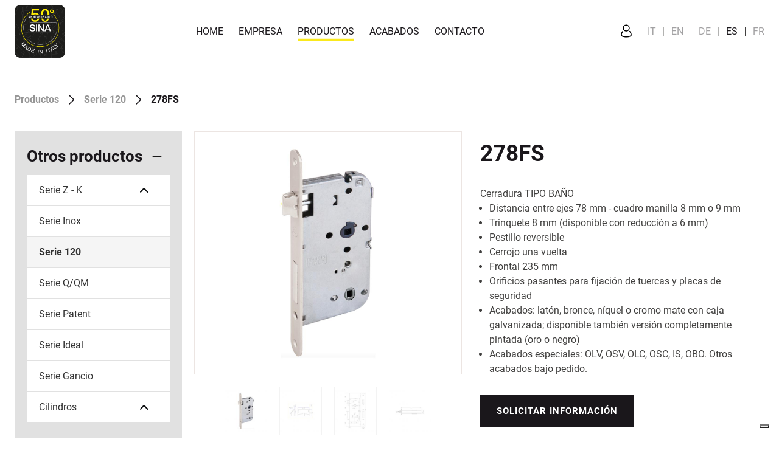

--- FILE ---
content_type: text/html; charset=UTF-8
request_url: https://www.sinaserrature.com/es/producto/278fs-93
body_size: 11362
content:
<!DOCTYPE html>
<html lang="es">
    <head>
		<meta charset="UTF-8">		
<meta http-equiv="X-UA-Compatible" content="IE=edge" />
<meta name="viewport" content="width=device-width, initial-scale=1.0">
<title>278FS | Sina Serrature</title>
<meta name="description" content="">
<meta name="keywords" content="">
<meta name="robots" content="INDEX,FOLLOW">
<meta name="format-detection" content="telephone=no">
			<link rel="alternate" hreflang="it" href="https://www.sinaserrature.com/it/prodotto/278fs-93" />
				<link rel="alternate" hreflang="en" href="https://www.sinaserrature.com/en/product/278fs-93" />
				<link rel="alternate" hreflang="de" href="https://www.sinaserrature.com/de/produkt/278fs-93" />
				<link rel="alternate" hreflang="es" href="https://www.sinaserrature.com/es/producto/278fs-93" />
				<link rel="alternate" hreflang="fr" href="https://www.sinaserrature.com/fr/produit/278fs-93" />
	<link rel="canonical" href="https://www.sinaserrature.com/es/producto/278fs-93" />
	
<meta property="og:type" content="website" />
<meta property="og:url" content="https://www.sinaserrature.com/es/producto/278fs-93" />
		
<meta property="og:title" content="278FS" />
<meta property="og:description" content="" />
	<meta property="og:image" content="https://www.sinaserrature.com/files/acatalog1/product/278FS_SinaSerrature_01.jpg" />
<meta name="twitter:card" content="summary">

<link rel="apple-touch-icon" sizes="180x180" href="/personalizzazione/tpl/files/img/favicon/apple-touch-icon.png">
<link rel="icon" type="image/png" sizes="32x32" href="/personalizzazione/tpl/files/img/favicon/favicon-32x32.png">
<link rel="icon" type="image/png" sizes="16x16" href="/personalizzazione/tpl/files/img/favicon/favicon-16x16.png">
<link rel="manifest" href="/personalizzazione/tpl/files/img/favicon/site.webmanifest">
<link rel="mask-icon" href="/personalizzazione/tpl/files/img/favicon/safari-pinned-tab.svg" color="#318ca9">
<link rel="shortcut icon" href="/personalizzazione/tpl/files/img/favicon/favicon.ico">
<meta name="msapplication-TileColor" content="#318ca9">
<meta name="msapplication-config" content="/personalizzazione/tpl/files/img/favicon/browserconfig.xml">
<meta name="theme-color" content="#ffffff">


<script type="application/ld+json">
			{
			  "@context": "http://schema.org",
			  "@type": "BreadcrumbList",
			  "itemListElement": [
			  {"@type": "ListItem", "position": 1, "item": { "@id": "https://www.sinaserrature.com/es/productos", "name": "Productos"}},
			  {"@type": "ListItem", "position": 2, "item": { "@id": "https://www.sinaserrature.com/es/productos/serie-120", "name": "Serie 120"}},
			  {"@type": "ListItem", "position": 3, "item": { "@id": "https://www.sinaserrature.com/es/producto/278fs-93", "name": "278FS"}}]
			}
			</script>
<script type="application/ld+json">
				{
					"@context": "http://schema.org",
					"@type": "product","name": "278FS","description": "Cerradura TIPO BAÑO

	
		Distancia entre ejes 78 mm - cuadro manilla 8 mm o 9 mm
	
		Trinquete 8 mm (disponible con reducción a 6 mm)
	
		Pestillo reversible
	
		Cerrojo una vuelta
	
		Frontal 235 mm
	
		Orificios pasantes para fijación de tuercas y placas de seguridad
	
		Acabados: latón, bronce, níquel o cromo mate con caja galvanizada; disponible también versión completamente pintada (oro o negro)
	
		Acabados especiales: OLV, OSV, OLC, OSC, IS, OBO. Otros acabados bajo pedido.

","image": ["https://www.sinaserrature.com/files/acatalog1/product/278FS_SinaSerrature_01.jpg"],"aggregateRating": {
						"@type": "aggregateRating",
						"ratingValue": "5",
						"bestRating": "5",
						"worstRating": "5",
						"reviewCount": "1"}}
				</script>	


<script async src="https://www.googletagmanager.com/gtag/js?id=G-JY38H6Q7RF"></script>
<script>
	window.dataLayer = window.dataLayer || [];
	function gtag() { dataLayer.push(arguments); }
	// Default ad_storage to 'denied'.
	gtag('consent', 'default', { 'ad_storage': 'denied', 'analytics_storage': 'denied' });
	gtag('js', new Date());
	gtag('config', 'G-JY38H6Q7RF');
	gtag('config', 'UA-114188541-1');
</script>


<script type="text/javascript">
var _currentPurposes = { 1: true, 2: false, 3: false, 4: false, 5: false };
var _currentPurposesProxy = new Proxy(_currentPurposes, { set: function(target, key, value) { target[key] = value; _checkPurpose(key, value); return true; }});
	var lang = 'es';
	var cookiePolicyId = '61390309';		

var _iub = _iub || [];
_iub.csConfiguration = {"invalidateConsentWithoutLog":true,"whitelabel":false,"lang":lang,"siteId":786553,"floatingPreferencesButtonDisplay":"bottom-right","enableRemoteConsent":true,"askConsentAtCookiePolicyUpdate":true,"consentOnContinuedBrowsing":false,"perPurposeConsent":true,"cookiePolicyId":cookiePolicyId, "banner":{ "position":"float-bottom-center","backgroundOverlay":true,"acceptButtonDisplay":true,"customizeButtonDisplay":true,"rejectButtonDisplay":true,"listPurposes":true,"explicitWithdrawal":true }};
</script>
<script type="text/javascript" src="//cdn.iubenda.com/cs/iubenda_cs.js" charset="UTF-8" async></script>
<script type="text/javascript" src="https://www.glacom.it/personalizzazione/tpl/files/lib/cookie-consent.js" async></script>

<script type="text/javascript">var _iub = _iub || {}; _iub.cons_instructions = _iub.cons_instructions || []; _iub.cons_instructions.push(["init", { api_key: "GVy3U5ztORjWy3aVT0Vz6JHvs6ZzdU4I" }]);</script>
<script type="text/javascript" src="https://cdn.iubenda.com/cons/iubenda_cons.js" async></script>



        <link rel="stylesheet" type="text/css" href="/personalizzazione/tpl/files/css/bootstrap.min.css">

		<style>
			
			@font-face {font-family: "Roboto";font-display: swap;font-style: normal;font-weight: 100;src: local(''),url("/personalizzazione/tpl/files/fonts/Roboto/Roboto-Thin.ttf") format("truetype");}
			@font-face {font-family: "Roboto";font-display: swap;font-style: normal;font-weight: 400;src: local(''),url("/personalizzazione/tpl/files/fonts/Roboto/Roboto-Regular.ttf") format("truetype");}
			@font-face {font-family: "Roboto";font-display: swap;font-style: normal;font-weight: 700;src: local(''),url("/personalizzazione/tpl/files/fonts/Roboto/Roboto-Bold.ttf") format("truetype");}
			@font-face {font-family: "Roboto";font-display: swap;font-style: normal;font-weight: 900;src: local(''),url("/personalizzazione/tpl/files/fonts/Roboto/Roboto-Black.ttf") format("truetype");}
			
            html,
body{
    position: relative;
    overflow-x: hidden;
}
body{
    overflow-x: hidden;
    font-family: 'Roboto' !important;
    font-weight: 400;
    color: #41403F !important;
    margin: 0 !important;
}
ul, ul li{
    list-style: none;
    padding-left: 0 !important;
    margin-bottom: 0 !important;
}
h1, h2, h3, h4, h5, h6{
    color: #1A171B;
    font-weight: 700;
}
p{
    line-height: 27px;
}
body a{
    color:#1A171B;
    text-decoration: none;
}
.bg-cover{
    background-position: center !important;
    background-repeat: no-repeat !important;
    background-size: cover !important;
}
.color-white{
    color: #fff;
}
.btn-reset{
    background-color: transparent;
    border: 0;
}
.btn-0{
    display: flex;
    align-items: center;
    text-align: center;
    justify-content: center;
    padding: 16px 27px;
    width: max-content;
    text-transform: uppercase;
    font-size: 15px;
    font-weight: 700;
    letter-spacing: 1px;
    transition: all .3s;
    border: 0;
    cursor: pointer;
}
.btn-1{
    background-color: #FAE91D;
}
.btn-1:hover,
.btn-1:focus{
    background-color: #eddd15;
}
body.menu-white #dsk-menu{
    border-bottom: 1px solid #E1E1E1;
}
#dsk-menu .logo-box a,
#dsk-menu .logo-box img{
    height: 87px;
    width: 83px;
}
#dsk-menu ul{
    text-transform: uppercase;
    margin-bottom: 0;
    padding-left: 0;
}
#dsk-menu nav ul li:not(:last-of-type){
    margin-right: 25px;
}
#dsk-menu nav ul li a{
    padding-bottom: 6px;
    transition: all .3s;
}
#dsk-menu nav ul li a:hover,
#dsk-menu nav ul li a.active,
#dsk-menu nav ul li a:focus{
    box-shadow: inset 0 -0.2rem #FAE91D;
    outline: 0;
}
#dsk-menu .lang-box ul li:not(:last-of-type):not(:nth-last-child(2)) a:after{
    content: '';
    width: 1px;
    height: 15px;
    display: inline-block;
    background-color: #41403F;
    margin-left: 12px;
}
#dsk-menu .lang-box ul li:not(:last-of-type):not(:nth-last-child(2)){
    margin-right: 12px;
}
#dsk-menu .lang-box ul li a:not(.active){
    opacity: 0.4;
}
#dsk-menu .btn-search img{
    width: 24px;
    height: 24px;
}
.btn-hamburger img{
    width: 45px;
    height: 45px;
}
#mob-menu .mobile_menu_wrapper {
    background-color: #fff;
    overflow: scroll;
    width: 420px;
    height: 100vh;
    height: calc(var(--vh, 1vh) * 100);
    position: fixed;
    left: -740px;
    z-index: 99999;
    top: 0;
    bottom: 0;
    transition: .6s cubic-bezier(0.4, 0.01, 0.165, 0.99);
    flex-direction: column;
    padding: 56px;
    padding-bottom: 0;
    padding-top: 90px;
}
header .col-12{
    height: 60vh;
    min-height: 375px;
    max-height: 600px;
}
.header-title{
    text-transform: uppercase;
    width: 650px;
    max-width: 100%;
    font-weight: 900;
    font-size: 50px;
    line-height: 60px;
}
.header-descr{
    width: 500px;
    max-width: 100%;
    font-size: 17px;
}
.backdrop,
.ricerca_backdrop,
.mobile_menu_backdrop{
	position: fixed;
	top: 0;
	left: 0;
	z-index: 1040;
	width: 100vw;
	height: 100vh;
	background-color: #060503;
	pointer-events: none;
	opacity: 0;
}
.swiper {
    width: 100%;
    height: 100%;
}
.swiper-button-next,
.swiper-button-prev{
    background-position: center;
	background-repeat: no-repeat;
    background-image: url("data:image/svg+xml;utf8,<svg xmlns='http://www.w3.org/2000/svg' width='16' height='8.774' viewBox='0 0 16 8.774'><path id='Stroke-1' d='M.477.477A.774.774,0,0,1,1.485.4l.087.075L8.25,7.155,14.928.477A.774.774,0,0,1,15.936.4l.087.075A.774.774,0,0,1,16.1,1.485l-.075.087L8.8,8.8a.774.774,0,0,1-1.008.075L7.7,8.8.477,1.572A.774.774,0,0,1,.477.477Z' transform='translate(-0.25 -0.25)'/></svg>");
    height: 45px;
    width: 45px;
}
.swiper-button-prev{
    transform: rotate(90deg);
}
.swiper-button-next {
    transform: rotate(-90deg);
}
.swiper-button-prev::after,
.swiper-button-next::after {
	display: none !important;
}
@media screen and (max-width: 575.98px){
    .header-title {
        font-size: 40px;
        line-height: 48px;
    }
}			#breadcrumb-box ol>li:first-of-type+svg,
#breadcrumb-box ol>li:first-of-type{
    display: none;
}
#breadcrumb-box ol>li:nth-of-type(2){
    padding-left: 0;
}
.scheda_prodotto #product-details {
    display: flex;
    flex-wrap: nowrap
}
#section-product-details>div>.row>.d-grid{
    grid-template-columns: 300px calc(100% - 330px);
    column-gap: 30px;
}
#product-details{
    display: grid;
    grid-template-columns: 450px calc(100% - 480px);
    column-gap: 30px;
}
#product-details-swiper {
    width: 450px;
    min-width: 450px;
    max-height: 610px
}
#product-details-swiper .swiper-slide,
#product-details-swiper .swiper-zoom-target {
    background-color: #fff;
    background-size: contain;
    background-position: center;
    background-repeat: no-repeat;
    overflow: hidden;
}
#product-details-swiper .swiper-zoom-target {
    width: 100%;
    height: 100%
}
#product-details-swiper .swiper-big {
    width: 100%;
    height: calc(100% - 100px);
    min-height: 400px;
    max-height: 400px;
    border: 1px solid rgba(125,84,63,0.15);
}
#product-details-swiper .swiper-thumb {
    padding: 0 50px;
    margin-top: 20px;
    height: 80px
}
#product-details-swiper .swiper-thumb .swiper-slide {
    max-width: 80px;
    max-height: 80px;
    width: 80px;
    height: 80px;
    border: 1px solid #d8d8d8;
    opacity: .3;
    cursor: pointer
}
#product-details-swiper .swiper-thumb .swiper-slide.swiper-slide-thumb-active {
    opacity: 1
}
#product-details-info h1 {
    font-size: 2.625rem;
    font-weight: 700;
    margin-top: 15px
}
#product-details-summary{
    margin-top: 32px;
    margin-bottom: 30px;
}
#product-details-summary ul{
    padding-left: 15px !important;
}
#product-details-summary ul li{
    list-style: disc;
}
#marcaturace-box{
    color: #1A171B;
}
#marcaturace-box img{
    width: 18px;
}
#product-details-info table{
    width: unset !important;
    border: 0 !important;
}
#product-details-info table thead th{
    border-bottom: 0.5px solid #FFEA3D;
}
#product-details-info table tbody td{
    border-bottom: 0.5px solid #9A9B9F;
}
#product-details-info table thead th,
#product-details-info table td{
    text-align: center;
    padding: 10px 25px;
}
#product-details-info table+em{
    font-size: 15px;
    margin-top: 5px;
    display: block;
}
@media screen and (max-width:1440px) {
    #section-product-details>div>.row>.d-grid {
        grid-template-columns: 275px calc(100% - 295px);
        column-gap: 20px;
    }
    #multiprd-filter-box .multiprd-categories-link .only-macrocategories>li,
    #multiprd-filter-box .multiprd-categories-link>ul>li{
        padding-left: 10px !important;
        padding-right: 10px;
    }
    #multiprd-filter-box .multiprd-categories-link ul li a {
        font-size: 15px;
    }
    #multiprd-filter-box .multiprd-cta-box,
    #multiprd-filter-box .multiprd-categories-link,
    #multiprd-filter-box .multiprd-name-subcategory{
        padding-left: 10px;
        padding-right: 10px;
    }
}		</style>

		<link rel="stylesheet" type="text/css" href="/personalizzazione/tpl/files/css/swiper-bundle.min.css">
        <link rel="stylesheet" type="text/css" href="/personalizzazione/tpl/files/css/style.css">
        <link rel="stylesheet" type="text/css" href="/personalizzazione/tpl/files/css/filtri.css">        <link rel="stylesheet" type="text/css" href="/personalizzazione/tpl/files/css/prodotto.css">        <link rel="stylesheet" type="text/css" href="/personalizzazione/tpl/files/css/mobile.css" media="screen and (max-width: 768px)">

	</head>
	<body class="body-prodotti menu-white">

		<div class="container-fluid" id="dsk-menu">
    <div class="container-xxl pt-2 pb-2">
        <div class="row">
            <div class="col-12 d-flex justify-content-between align-items-center">
                <div class="logo-box">
                    <a href="/es" title="Sina Serrature">
                        <img src="/personalizzazione/tpl/files/img/logo_anniversario_02.png" title="Sina Serrature" alt="Sina Serrature">
                    </a>
                </div>
                <nav class="d-none d-lg-flex">
                    <ul class="d-flex">
                        
	<li><a href="https://www.sinaserrature.com/es" title="Home" target="_self" >Home</a></li><li><a href="https://www.sinaserrature.com/es/empresa" title="Empresa" target="_self" >Empresa</a></li><li><a href="https://www.sinaserrature.com/es/productos" title="Productos" target="_self" class="active">Productos</a></li><li><a href="https://www.sinaserrature.com/es/acabados" title="Acabados" target="_self" >Acabados</a></li><li><a href="https://www.sinaserrature.com/es/contacto" title="Contacto" target="_self" >Contacto</a></li>

                    </ul>
                </nav>
                <div class="lang-box">
                    <ul class="d-flex align-items-center">
                        <li class="d-flex align-items-center me-2 me-md-3">
							
															<button id="nav_pa_btn" class="btn-reset" type="button" data-bs-toggle="modal" data-bs-target="#modal_login_register" aria-label="Iniciar sesión">
									<img src="/personalizzazione/tpl/files/img/icone/icon-user.svg" role="presentation" style="margin-top:-6px;">
								</button>
							                        </li>
                        <!-- 
                            <li class="d-flex align-items-center btn-search me-3">
                                <button class="btn-reset p-0" aria-label="Realizar una búsqueda"><img src="/personalizzazione/tpl/files/img/icone/icon-search.svg" role="presentation"></button>
                            </li>
                        -->
                                                <li class="d-none d-lg-flex">
                            <a href="https://www.sinaserrature.com/it/prodotto/278fs-93" title="it" class="d-flex align-items-center">it</a>
                        </li>
                                                <li class="d-none d-lg-flex">
                            <a href="https://www.sinaserrature.com/en/product/278fs-93" title="en" class="d-flex align-items-center">en</a>
                        </li>
                                                <li class="d-none d-lg-flex">
                            <a href="https://www.sinaserrature.com/de/produkt/278fs-93" title="de" class="d-flex align-items-center">de</a>
                        </li>
                                                <li class="d-none d-lg-flex">
                            <a href="https://www.sinaserrature.com/es/producto/278fs-93" title="es" class="d-flex align-items-center active">es</a>
                        </li>
                                                <li class="d-none d-lg-flex">
                            <a href="https://www.sinaserrature.com/fr/produit/278fs-93" title="fr" class="d-flex align-items-center">fr</a>
                        </li>
                                                <li class="btn-hamburger d-lg-none ms-3">
                            <button class="btn-reset p-0" aria-label="Abrir el menú móvil"><img src="/personalizzazione/tpl/files/img/icone/icon-hamburger.png" role="presentation"></button>
                        </li>
                    </ul>
                </div>
            </div>
        </div>
    </div>
</div>

<nav id="mob-menu">
    <div class="mobile_menu_wrapper">
        <button class="chiudi" onclick="closeMobileMenu()" aria-label="Cerrar el menú principal">
            <img src="/personalizzazione/tpl/files/img/icone/icon-close.svg" loading="lazy" role="presentation">
        </button>
        <a href="/es" title="Sina Serrature" class="logo-box">
            <img src="/personalizzazione/tpl/files/img/logo.png" alt="Sina Serrature" title="Sina Serrature">
        </a>
        <div class="mobile_ul_wrapper scrollcontainer">
            <ul>
                

<li class=""><a href="https://www.sinaserrature.com/es" title="Home" target="_self">Home</a></li><li class=""><a href="https://www.sinaserrature.com/es/empresa" title="Empresa" target="_self">Empresa</a></li><li class=" active"><a href="https://www.sinaserrature.com/es/productos" title="Productos" target="_self">Productos</a></li><li class=""><a href="https://www.sinaserrature.com/es/acabados" title="Acabados" target="_self">Acabados</a></li><li class=""><a href="https://www.sinaserrature.com/es/contacto" title="Contacto" target="_self">Contacto</a></li>

                <li class="lang-box d-flex align-items-center">
                         
                    <a href="https://www.sinaserrature.com/it/prodotto/278fs-93" title="it" class="d-flex align-items-center">it</a>
                    /
                         
                    <a href="https://www.sinaserrature.com/en/product/278fs-93" title="en" class="d-flex align-items-center">en</a>
                    /
                         
                    <a href="https://www.sinaserrature.com/de/produkt/278fs-93" title="de" class="d-flex align-items-center">de</a>
                    /
                         
                    <a href="https://www.sinaserrature.com/es/producto/278fs-93" title="es" class="d-flex align-items-center active">es</a>
                    /
                         
                    <a href="https://www.sinaserrature.com/fr/produit/278fs-93" title="fr" class="d-flex align-items-center">fr</a>
                    /
                                    </li>
            </ul>
        </div>
    </div>
    <div class="mobile_menu_backdrop"></div>
</nav>

<div class="ricerca_wrapper">
    <button class="chiudi" onclick="closeSearch()" aria-label="Cerrar la barra de búsqueda">
        <img src="/personalizzazione/tpl/files/img/icone/icon-close.svg" loading="lazy" role="presentation">
    </button>
    <div>
        <form onsubmit="return false">
            <input type="hidden" name="callajax" value="1">
            <input type="hidden" name="function" value="search">
            <input type="hidden" name="l" value="es">
            <input type="text" inputmode="search" name="cerca" placeholder="Buscar">
            <button onclick="ricerca('')" type="button" aria-label="Busca el producto que desees">
                <img src="/personalizzazione/tpl/files/img/icone/icon-search.svg" role="presentation" loading="lazy">
            </button>
        </form>
        
        <div class="ricerca_risultati">
    <ul>
        <li class="ricerca_prodotti">
            <span class="pretitle">Productos</span>
            <ul>
                <li>
                                            Los resultados de tu búsqueda aparecerán aquí
                                    </li>
            </ul>
        </li>
        <li class="ricerca_blog">
                    </li>
    </ul>
</div>
     </div>
</div>

<div class="ricerca_backdrop"></div>


<div class="modal fade modal-reserved-area" id="modal_login_register" tabindex="-1" role="dialog" aria-hidden="true">
	<div class="modal-dialog modal-dialog-centered" role="document">
    	<div class="modal-content">
      		<div class="modal-header">
        		<h5 class="modal-title">
        			<span class="active" data-target="#form_login">Iniciar sesión</span> / <span data-target="#form_register">Regístrate</span>
        		</h5>
        		<button type="button" class="btn-reset close" data-bs-dismiss="modal" aria-label="Cerrar">
                    <svg xmlns="http://www.w3.org/2000/svg" width="32.869" height="32.869" viewBox="0 0 32.869 32.869">
                        <g fill="#fff" stroke="#1C1C1C" stroke-width="2">
                            <ellipse cx="16.435" cy="16.435" rx="16.435" ry="16.435" stroke="none"/>
                            <ellipse cx="16.435" cy="16.435" rx="15.435" ry="15.435" fill="none"/>
                        </g>
                        <path d="M0,0,10.682,10.682" transform="translate(11.504 11.504)" fill="none" stroke="#1C1C1C" stroke-width="2"/>
                        <path d="M0,10.682,10.682,0" transform="translate(22.187 22.187) rotate(180)" fill="none" stroke="#1C1C1C" stroke-width="2"/>
                    </svg>
                </button>
      		</div>

      		<div class="modal-body">
        		<form id="form_login" class="active">
                    <div class="form_message text-center"></div>
        			<input type="hidden" name="callajax" value="1">
        			<input type="hidden" name="function" value="PaLogin">

					<div class="form-row">
						<div class="form-group col-12">
							<input type="email" class="form-control" id="login-email" name="username" placeholder="Email *" required>
						</div>

						<div class="form-group col-12">
							<input type="password" class="form-control" id="login-password" name="password" placeholder="Contraseña *" required>
						</div>

						<div class="form-group col-12 text-end mt-3 recover_pass">
							<span data-bs-toggle="modal" data-bs-target="#modal_recover">¿Ya estás registrado?</span>
						</div>

						<div class="form-group col-12">
							<small>Al iniciar sesión, acepta la Política de Provacidad y los términos de uso de Sina Serrature Srl.</small>
						</div>

						<div class="form-group col-12 d-flex justify-content-center">
							<input type="submit" value="Iniciar sesión" class="btn-0 btn-1 w-100">
						</div>

						<div class="form-group col-12 text-center">
							<small class="text-red">¿Usuario no registrado? <span>Regístrate.</span></small>
						</div>
					</div>
				</form>

								<form id="form_register" style="display: none;">
										<div class="form_message text-center"></div>
        			<input type="hidden" name="callajax" value="1">
        			<input type="hidden" name="function" value="PaRegister">
					<input type="hidden" name="g-recaptcha-response">
					<input type="hidden" name="g-recaptcha-sitekey" value="6Lcp3nEgAAAAAG_6h9yPBUQTUTQO0khzZKNQAYEg">

					<div class="form-row">

						<div class="btn-group form-group col-12 d-flex justify-content-center" role="group" aria-label="¿Empresa o particular?">
							<input type="radio" class="btn-check" id="reg_privato" autocomplete="off" name="privcomp" value="P" checked required>
							<label class="btn-0 btn-4 btn-small" for="reg_privato">Particular</label>
							<input type="radio" class="btn-check" id="reg_azienda" autocomplete="off"name="privcomp" value="C">
							<label class="btn-0 btn-4 btn-small" for="reg_azienda">Empresa</label>
						</div>

						<div class="form-group col-12">
							<input class="form-control" id="reg-nome" type="text" name="name" placeholder="Nombre *" required>
						</div>
	
						<div class="form-group col-12">
							<input class="form-control" id="reg-cognome" type="text" name="surname" placeholder="Apellido *"required>
						</div>
	
						<div class="form-group col-12">
							<input class="form-control" id="reg-email" type="email" name="username" placeholder="Email *" required>
						</div>

						<div class="form-group col-12 d-none" id="reg_company_wrap">
							<input class="form-control" id="reg-company" type="text" name="company" placeholder="Razón social *">
						</div>

						<div class="form-group col-12 form-check">
							<input class="form-check-input" id="reg-priv" type="checkbox" name="privacy" value="1" required>
							<label class="form-check-label" for="reg-priv">* Declaro que he leído la <a href="https://www.iubenda.com/privacy-policy/61390309" title="Privacy policy" class="iubenda-nostyle no-brand iubenda-noiframe iubenda-embed iubenda-noiframe">política de privacidad</a> de Sina Serrature Srl</label>
						</div>

						<div class="form-group col-12 form-check mt-3">
							<input class="form-check-input" id="reg-priv2" type="checkbox" name="privacy_newsletter" value="1" >
							<label class="form-check-label" for="reg-priv2">Declaro que he leído la <a href="https://www.iubenda.com/privacy-policy/61390309" title="Privacy policy" class="iubenda-nostyle no-brand iubenda-noiframe iubenda-embed iubenda-noiframe">política de privacidad</a> de Sina Serrature Sr. y doy el consentimiento para el tratamiento de mis datos personales para el envío de newsletters.</label>
						</div>

						<div class="form-group col-12 d-flex justify-content-center">
							<input type="submit" value="Regístrate" class="btn-0 btn-1 w-100">
						</div>

						<div class="form-group col-12">
							<small class="login text-red">
								¿Ya estás registrado? <span>Iniciar sesión.</span>
							</small>
						</div>
					</div>
				</form>
      		</div>
    	</div>
  	</div>
</div>

<div class="modal fade modal-reserved-area" id="modal_recover" tabindex="-1" role="dialog" aria-hidden="true">
	<div class="modal-dialog modal-dialog-centered" role="document">
    	<div class="modal-content">
      		<div class="modal-header">
        		<h5 class="modal-title">¿Ya estás registrado?</h5>
        		<button type="button" class="close btn-reset" data-bs-dismiss="modal" aria-label="Cerrar">
                    <svg xmlns="http://www.w3.org/2000/svg" width="32.869" height="32.869" viewBox="0 0 32.869 32.869">
                        <g fill="#fff" stroke="#1C1C1C" stroke-width="2">
                            <ellipse cx="16.435" cy="16.435" rx="16.435" ry="16.435" stroke="none"/>
                            <ellipse cx="16.435" cy="16.435" rx="15.435" ry="15.435" fill="none"/>
                        </g>
                        <path d="M0,0,10.682,10.682" transform="translate(11.504 11.504)" fill="none" stroke="#1C1C1C" stroke-width="2"/>
                        <path d="M0,10.682,10.682,0" transform="translate(22.187 22.187) rotate(180)" fill="none" stroke="#1C1C1C" stroke-width="2"/>
                    </svg>
                </button>
      		</div>
      		<div class="modal-body">
        		<form id="form_recover">
                    <div class="form_message text-center"></div>
        			<input type="hidden" name="callajax" value="1">
        			<input type="hidden" name="function" value="PaRemember">
					<div class="form-row">
						<div class="form-group col-12">
							<input type="email" class="form-control" id="pa_remember_email" name="username" placeholder="Inserte aquí su e-mail *" required>
						</div>
						<div class="form-group col-12 d-flex justify-content-center">
							<input type="submit" value="Recupera tu contraseña" class="btn-0 btn-1">
						</div>
					</div>
				</form>
      		</div>
    	</div>
  	</div>
</div>
		
					  
<div class="container-fluid breadcrumb-dark pt-4 pt-lg-5">
	<div class="container-xxl">
		<div class="row">
			<div class="col-12">
				<nav aria-label="breadcrumb" id="breadcrumb-box"><ol class="breadcrumb align-items-center"><li class="breadcrumb-item me-3"><a href="https://www.sinaserrature.com/es" title="Home">Home</a></li><svg xmlns="http://www.w3.org/2000/svg" width="8.774" height="16" viewBox="0 0 8.774 16" class="me-3"><g id="Iconly_Light-Outline_Arrow---Down-2" data-name="Iconly/Light-Outline/Arrow---Down-2" transform="translate(-7.75 20.25) rotate(-90)"><g id="Arrow---Down-2" transform="translate(4.25 7.75)"><path id="Stroke-1" d="M.477.477A.774.774,0,0,1,1.485.4l.087.075L8.25,7.155,14.928.477A.774.774,0,0,1,15.936.4l.087.075A.774.774,0,0,1,16.1,1.485l-.075.087L8.8,8.8a.774.774,0,0,1-1.008.075L7.7,8.8.477,1.572A.774.774,0,0,1,.477.477Z" transform="translate(-0.25 -0.25)" fill="#fff"/></g></g></svg><!-- <img src="/personalizzazione/tpl/files/img/icone/icon-breadcrumb.svg" loading="lazy" role="presentation" class="me-3"> --><li class="breadcrumb-item me-3"><a href="https://www.sinaserrature.com/es/productos" title="Productos">Productos</a></li><svg xmlns="http://www.w3.org/2000/svg" width="8.774" height="16" viewBox="0 0 8.774 16" class="me-3"><g id="Iconly_Light-Outline_Arrow---Down-2" data-name="Iconly/Light-Outline/Arrow---Down-2" transform="translate(-7.75 20.25) rotate(-90)"><g id="Arrow---Down-2" transform="translate(4.25 7.75)"><path id="Stroke-1" d="M.477.477A.774.774,0,0,1,1.485.4l.087.075L8.25,7.155,14.928.477A.774.774,0,0,1,15.936.4l.087.075A.774.774,0,0,1,16.1,1.485l-.075.087L8.8,8.8a.774.774,0,0,1-1.008.075L7.7,8.8.477,1.572A.774.774,0,0,1,.477.477Z" transform="translate(-0.25 -0.25)" fill="#fff"/></g></g></svg><!-- <img src="/personalizzazione/tpl/files/img/icone/icon-breadcrumb.svg" loading="lazy" role="presentation" class="me-3"> --><li class="breadcrumb-item me-3"><a href="https://www.sinaserrature.com/es/productos/serie-120" title="Serie 120">Serie 120</a></li><svg xmlns="http://www.w3.org/2000/svg" width="8.774" height="16" viewBox="0 0 8.774 16" class="me-3"><g id="Iconly_Light-Outline_Arrow---Down-2" data-name="Iconly/Light-Outline/Arrow---Down-2" transform="translate(-7.75 20.25) rotate(-90)"><g id="Arrow---Down-2" transform="translate(4.25 7.75)"><path id="Stroke-1" d="M.477.477A.774.774,0,0,1,1.485.4l.087.075L8.25,7.155,14.928.477A.774.774,0,0,1,15.936.4l.087.075A.774.774,0,0,1,16.1,1.485l-.075.087L8.8,8.8a.774.774,0,0,1-1.008.075L7.7,8.8.477,1.572A.774.774,0,0,1,.477.477Z" transform="translate(-0.25 -0.25)" fill="#fff"/></g></g></svg><!-- <img src="/personalizzazione/tpl/files/img/icone/icon-breadcrumb.svg" loading="lazy" role="presentation" class="me-3"> --><li class="breadcrumb-item active" aria-current="page">278FS</li></ol></nav>

			</div>
		</div>
	</div>
</div>

<section class="container-fluid pt-3 pt-lg-4" id="section-product-details">
	<div class="container-xxl">
		<div class="row">
			<div class="col-12 d-grid">
				<div id="multiprd-filter-box">
    <div class="multiprd-name-subcategory" data-filter="0">
        <h5 class="fw-bold">Otros productos</h5>
        <button type="button" class="btn-reset"><img src="/personalizzazione/tpl/files/img/icone/icon-minus.svg" title="Cerrar" alt="Cerrar" role="presentation"></button>
        <button type="button" class="btn-reset"><img src="/personalizzazione/tpl/files/img/icone/icon-plus.svg" title="Abrir" alt="Abrir" role="presentation"></button>
    </div>
    <div class="multiprd-categories-link" data-filter="0">
        <ul>
            <ul class="only-macrocategories">
                                
                                                                                                    
                                                                                        
                                                                                                                                                                                                
                
                        <li >
                            <div class="d-flex align-items-center justify-content-between w-100">
                                <a href="https://www.sinaserrature.com/es/productos/serie-z-k" title="Serie Z - K">Serie Z - K</a>
                                                                <button type="button" class="btn-reset arrow"><img src="/personalizzazione/tpl/files/img/icone/icon-filter-arrow.svg" class=""></button>
                                                            </div>
                            
                                                        <ul >                            
                                                                                                                                                                                <li><a href="https://www.sinaserrature.com/es/productos/serie-z-k/serie-z" title="Serie Z">Serie Z</a></li>
                                                                                                                                                                                <li><a href="https://www.sinaserrature.com/es/productos/serie-z-k/serie-k" title="Serie K">Serie K</a></li>
                                                            </ul>
                                                    </li>
                    
                                
                                                                                                    
                                                                                        
                                                                                        
                
                        <li >
                            <div class="d-flex align-items-center justify-content-between w-100">
                                <a href="https://www.sinaserrature.com/es/productos/serie-inox" title="Serie Inox">Serie Inox</a>
                                                            </div>
                            
                                                    </li>
                    
                                
                                                                                                    
                                                                                        
                                                                                        
                
                        <li class="active">
                            <div class="d-flex align-items-center justify-content-between w-100">
                                <a href="https://www.sinaserrature.com/es/productos/serie-120" title="Serie 120"class="font-weight-bold">Serie 120</a>
                                                            </div>
                            
                                                    </li>
                    
                                
                                                                                                    
                                                                                        
                                                                                        
                
                        <li >
                            <div class="d-flex align-items-center justify-content-between w-100">
                                <a href="https://www.sinaserrature.com/es/productos/serie-qqm" title="Serie Q/QM">Serie Q/QM</a>
                                                            </div>
                            
                                                    </li>
                    
                                
                                                                                                    
                                                                                        
                                                                                        
                
                        <li >
                            <div class="d-flex align-items-center justify-content-between w-100">
                                <a href="https://www.sinaserrature.com/es/productos/serie-patent" title="Serie Patent">Serie Patent</a>
                                                            </div>
                            
                                                    </li>
                    
                                
                                                                                                    
                                                                                        
                                                                                        
                
                        <li >
                            <div class="d-flex align-items-center justify-content-between w-100">
                                <a href="https://www.sinaserrature.com/es/productos/serie-ideal" title="Serie Ideal">Serie Ideal</a>
                                                            </div>
                            
                                                    </li>
                    
                                
                                                                                                    
                                                                                        
                                                                                        
                
                        <li >
                            <div class="d-flex align-items-center justify-content-between w-100">
                                <a href="https://www.sinaserrature.com/es/productos/serie-gancio" title="Serie Gancio">Serie Gancio</a>
                                                            </div>
                            
                                                    </li>
                    
                                
                                                                                                    
                                                                                        
                                                                                                                                                                                                                                                    
                
                        <li >
                            <div class="d-flex align-items-center justify-content-between w-100">
                                <a href="https://www.sinaserrature.com/es/productos/cilindros" title="Cilindros">Cilindros</a>
                                                                <button type="button" class="btn-reset arrow"><img src="/personalizzazione/tpl/files/img/icone/icon-filter-arrow.svg" class=""></button>
                                                            </div>
                            
                                                        <ul >                            
                                                                                                                                                                                <li><a href="https://www.sinaserrature.com/es/productos/cilindros/cilindros-de-6-pasadores-con-llave-plana" title="Cilindros de 6 pasadores con llave plana">Cilindros de 6 pasadores con llave plana</a></li>
                                                                                                                                                                                <li><a href="https://www.sinaserrature.com/es/productos/cilindros/cilindros-de-5-pasadores" title="Cilindros de 5 pasadores">Cilindros de 5 pasadores</a></li>
                                                                                                                                                                                <li><a href="https://www.sinaserrature.com/es/productos/cilindros/cilindro-pomolo-–-destornillador-de-corte-tipo-bano" title="Cilindro Pomolo – Destornillador de corte (tipo baño)">Cilindro Pomolo – Destornillador de corte (tipo baño)</a></li>
                                                            </ul>
                                                    </li>
                    
                            </ul>
        </ul>
    </div>
    <div class="multiprd-cta-box">
        <button type="button" class="btn-0 btn-3 w-100" data-bs-toggle="modal" data-bs-target="#modale_richiedi_preventivo">Solicitar información</button>
    </div>
</div>

<div class="modal fade" id="modale_richiedi_preventivo" tabindex="-1" aria-labelledby="exampleModalLabel" aria-hidden="true">
    <div class="modal-dialog modal-dialog-centered modal-lg">
      <div class="modal-content">
        <div class="modal-header justify-content-center pt-5">
          <h5 class="modal-title h3 fw-bold">Solicitar información</h5>
          <button type="button" class="btn-close" data-bs-dismiss="modal" aria-label="Close"></button>
        </div>
        <div class="modal-body">
            <div class="form-contact-box">
	            <form id="form_prodotto" class="form_prodotto" autocomplete="off">
                                                                    <input type="hidden" name="prodotto" value="93" data-cons-exclude>
                        <input type="hidden" name="prodottonome" value="278FS" data-cons-exclude>
                                        			
		<input type="hidden" name="callajax" value="1" data-cons-exclude>
		<input type="hidden" name="function" value="form" data-cons-exclude>
		<input type="hidden" name="name_form" value="prodotto" data-cons-exclude>
		<input type="hidden" name="l" value="es" data-cons-exclude>
		<input type="hidden" name="g-recaptcha-response" data-cons-exclude>
		
		<p class="form_message text-center"></p>
		
		<div class="form-row">			
			<div class="form-group col-12">
				<input type="text" class="form-control" placeholder="Nombre *" id="contatti_nome" name="nome" required data-cons-subject="first_name">
			</div>
			<div class="form-group col-12">
				<input type="text" class="form-control" placeholder="Apellido *" id="contatti_cognome" name="cognome" required data-cons-subject="first_name">
			</div>
			<div class="form-group col-12">
				<input type="email" class="form-control" placeholder="Email *" id="contatti_mail" name="email" required data-cons-subject="email">
			</div>
			<div class="form-group col-12">
				<input type="tel" class="form-control" placeholder="Teléfono" id="contatti_telefono" name="telefono"  data-cons-exclude>
			</div>
			<div class="form-group col-12">
				<input type="tel" class="form-control" placeholder="Ciudad" id="contatti_citta" name="citta"  data-cons-exclude>
			</div>
			<div class="form-group col-12">
				<textarea class="form-control" placeholder="Mensaje *" id="contatti_messaggio" name="messaggio" rows="3" required data-cons-exclude></textarea>
			</div>
		</div>
		
		<div class="form-row">
			<div class="form-group">
				<div class="form-check">
					<input class="form-check-input" type="checkbox" name="privacy" value="1" id="contatti_privacy" required data-cons-preference="general">
					<label class="form-check-label" for="contatti_privacy">
						<i>*</i> 
						Declaro haber leído la <a href='https://www.iubenda.com/privacy-policy/61390309'>privacy policy</a> di Sina Serrature Srl
					</label>
				</div>
			</div>
		</div>
		
		<div class="form-row">
			<div class="form-group mt-0">
				<div class="form-check">
					<input class="form-check-input" type="checkbox" name="privacy_newsletter" value="1" id="contatti_label_newsletter"  data-cons-preference="newsletter">
					<label class="form-check-label" for="contatti_label_newsletter">
												Autorizo a Sina Serrature Srl al tratamiento de mis datos personales para el envío de newsletter						
					</label>
				</div>
			</div>
		</div>
		
		<div class="form-row mt-2">
			<div class="form-group col-12">
				<small>Este sitio está protegido por reCAPTCHA, su uso está sujeto a la <a rel='nofollow noopener' href='https://policies.google.com/privacy' target='_blank'>Privacy Policy</a> y a <a rel='nofollow noopener' href='https://policies.google.com/terms' target='_blank'>condiciones de uso</a> de Google.</small>
			</div>
		</div>
		
		<div class="form-row justify-content-center mt-4">
			<div class="form-group">
				<a class="btn-0 btn-3" title="Enviar" onclick="submitForm('#form_prodotto', 'es', 'Compruebe los campos del formulario', true, window.event)" data-sitekey="6Lcp3nEgAAAAAG_6h9yPBUQTUTQO0khzZKNQAYEg">Enviar</a> 
			</div>
		</div>

                </form>
            </div>
        </div>
      </div>
    </div>
  </div>				<div>
					<div id="product-details">
						<div id="product-details-swiper">
							<div class="swiper swiper-big">
								<div class="swiper-wrapper">
																																																																																				<div class="swiper-slide" data-src="/files/acatalog1/product/278FS_SinaSerrature_01.jpg" data-width="1200" data-height="1800">
												<div class="swiper-zoom-container">
													<div class="swiper-zoom-target" style="background-image:url('/files/acatalog1/product/278FS_SinaSerrature_01.jpg')"></div>
												</div>
											</div>
																																																																	<div class="swiper-slide" data-src="/files/acatalog1/product/278FS_SinaSerrature_02.jpg" data-width="1200" data-height="1800">
												<div class="swiper-zoom-container">
													<div class="swiper-zoom-target" style="background-image:url('/files/acatalog1/product/278FS_SinaSerrature_02.jpg')"></div>
												</div>
											</div>
																																																																	<div class="swiper-slide" data-src="/files/acatalog1/product/278FS_SinaSerrature_03.jpg" data-width="1200" data-height="1800">
												<div class="swiper-zoom-container">
													<div class="swiper-zoom-target" style="background-image:url('/files/acatalog1/product/278FS_SinaSerrature_03.jpg')"></div>
												</div>
											</div>
																																																																	<div class="swiper-slide" data-src="/files/acatalog1/product/serraturaVistaAlto_02.jpg" data-width="1200" data-height="1800">
												<div class="swiper-zoom-container">
													<div class="swiper-zoom-target" style="background-image:url('/files/acatalog1/product/serraturaVistaAlto_02.jpg')"></div>
												</div>
											</div>
																											</div>
							</div>
							<div class="swiper swiper-thumb">
								<div class="swiper-wrapper">
																																																				<div class="swiper-slide" style="background-image:url('/files/acatalog1/product/thumb/278FS_SinaSerrature_01.jpg')"></div>
																																											<div class="swiper-slide" style="background-image:url('/files/acatalog1/product/thumb/278FS_SinaSerrature_02.jpg')"></div>
																																											<div class="swiper-slide" style="background-image:url('/files/acatalog1/product/thumb/278FS_SinaSerrature_03.jpg')"></div>
																																											<div class="swiper-slide" style="background-image:url('/files/acatalog1/product/thumb/serraturaVistaAlto_02.jpg')"></div>
																											</div>
							</div> 
						</div>
						<div id="product-details-info">
							<form action="" name="form_product_cart">
								<input type="hidden" name="idapp" value="93">
								<h1>278FS</h1>
																<div id="product-details-summary">Cerradura TIPO BA&Ntilde;O
<ul>
	<li>
		Distancia entre ejes 78 mm - cuadro manilla 8 mm o 9 mm</li>
	<li>
		Trinquete 8 mm (disponible con reducci&oacute;n a 6 mm)</li>
	<li>
		Pestillo reversible</li>
	<li>
		Cerrojo una vuelta</li>
	<li>
		Frontal 235 mm</li>
	<li>
		Orificios pasantes para fijaci&oacute;n de tuercas y placas de seguridad</li>
	<li>
		Acabados: lat&oacute;n, bronce, n&iacute;quel o cromo mate con caja galvanizada; disponible tambi&eacute;n versi&oacute;n completamente pintada (oro o negro)</li>
	<li>
		Acabados especiales: OLV, OSV, OLC, OSC, IS, OBO. Otros acabados bajo pedido.</li>
</ul>
</div>
		
								
								<button type="button" class="btn-0 btn-3 btn-modal mt-4" data-bs-toggle="modal" data-bs-target="#modale_richiedi_preventivo">Solicitar información</button>
		
																	<h6 class="h4 fw-bold mb-3 mt-5">Dimensiones</h6>
									<table border="1" cellpadding="1" cellspacing="1" style="width:500px;">
	<thead>
		<tr>
			<th scope="col">
				E mm</th>
			<th scope="col">
				L mm</th>
			<th scope="col">
				gr</th>
		</tr>
	</thead>
	<tbody>
		<tr>
			<td>
				40</td>
			<td>
				66</td>
			<td>
				454</td>
		</tr>
		<tr>
			<td>
				45</td>
			<td>
				71</td>
			<td>
				572</td>
		</tr>
		<tr>
			<td>
				50</td>
			<td>
				76</td>
			<td>
				506</td>
		</tr>
		<tr>
			<td>
				60</td>
			<td>
				86</td>
			<td>
				530</td>
		</tr>
		<tr>
			<td>
				70</td>
			<td>
				96</td>
			<td>
				570</td>
		</tr>
	</tbody>
</table>
<br />

								
							</form>
						</div>
					</div>
				</div>
			</div>
		</div>
	</div>
</section>

				
<section class="container-fluid section-related-products custom-title pt-4">
	<div class="container-xxl">
		<div class="row">
			<div class="col-12 text-center">
				<div>
					<h5 class="section-title">También podría interesarle</h5>                    
				</div>
			</div>
			<div class="col-12 d-grid mt-4">

															
                            

                        
    <div class="card-0 card-product" data-productid="3">

        <div class="pt-3 pb-3">
            <a href="https://www.sinaserrature.com/es/producto/120e-3" title="120E">
                <img
                    src="/files/acatalog1/product/size1/120e_SinaSerrature_01.jpg"
                    title="120E"
                    alt="120E"
                    loading="lazy"
                    class="img-contain w-100"
                >
                            </a>
        </div>

        <div>
            <h6 class="mb-0">
                <a href="https://www.sinaserrature.com/es/producto/120e-3" title="120E">
                    120E
                </a>
            </h6>
        </div>

    </div>

																				
                            

                        
    <div class="card-0 card-product" data-productid="46">

        <div class="pt-3 pb-3">
            <a href="https://www.sinaserrature.com/es/producto/120s-46" title="120S">
                <img
                    src="/files/acatalog1/product/size1/120s_SinaSerrature_01.jpg"
                    title="120S"
                    alt="120S"
                    loading="lazy"
                    class="img-contain w-100"
                >
                            </a>
        </div>

        <div>
            <h6 class="mb-0">
                <a href="https://www.sinaserrature.com/es/producto/120s-46" title="120S">
                    120S
                </a>
            </h6>
        </div>

    </div>

																				
                            

                        
    <div class="card-0 card-product" data-productid="47">

        <div class="pt-3 pb-3">
            <a href="https://www.sinaserrature.com/es/producto/120ev-47" title="120E/V">
                <img
                    src="/files/acatalog1/product/size1/120EV_SinaSerrature_01.jpg"
                    title="120E/V"
                    alt="120E/V"
                    loading="lazy"
                    class="img-contain w-100"
                >
                            </a>
        </div>

        <div>
            <h6 class="mb-0">
                <a href="https://www.sinaserrature.com/es/producto/120ev-47" title="120E/V">
                    120E/V
                </a>
            </h6>
        </div>

    </div>

																				
                            

                        
    <div class="card-0 card-product" data-productid="48">

        <div class="pt-3 pb-3">
            <a href="https://www.sinaserrature.com/es/producto/120sv-48" title="120S/V">
                <img
                    src="/files/acatalog1/product/size1/120SV_SinaSerrature_01.jpg"
                    title="120S/V"
                    alt="120S/V"
                    loading="lazy"
                    class="img-contain w-100"
                >
                            </a>
        </div>

        <div>
            <h6 class="mb-0">
                <a href="https://www.sinaserrature.com/es/producto/120sv-48" title="120S/V">
                    120S/V
                </a>
            </h6>
        </div>

    </div>

																																																																																																																																																																																																																																																																								</div>
		</div>
	</div>
</section>

		
					    
	    
    <section class="container-fluid prefooterSection p-0 bg-yellow">
        <div class="prefooterBg bg-cover" style="background: linear-gradient(90deg, rgba(0, 0, 0, 0.5) 40%, rgba(0, 0, 0, 0) 100%), url('https://www.sinaserrature.com/files/navigation/Serrature_SinaSerrature_01.jpg');"></div>
        <div class="container-xxl">
            <div class="row">
                <div class="d-grid">
                                                                            
	
    <div class="prefooterBox">
        <div class="d-flex flex-column">
            <h2 class="section-title">Nuestros productos</h2>            <p class="section-descr">Eche un vistazo del escaparate online, descubra todas las colecciones de cerraduras con firma Sina Serrature.</p>                            <a href="/es/productos" title="Descubre más" class="btn-0 btn-1 mt-4 mt-lg-5">
                    Descubre más
                </a>
                    </div>
    </div>

	    
	
    <div class="prefooterBox text-end">
        <div class="d-flex flex-column">
            <h2 class="section-title">Para más información</h2>            <p class="section-descr">No dude en contactar con nosotros para cualquier petici&oacute;n, proyecto nuevo o presupuesto personalizado.</p>                            <a href="/es/contacto" title="Contáctanos" class="btn-0 btn-3 mt-4 mt-lg-5">
                    Contáctanos
                </a>
                    </div>
    </div>

	
                                                            </div>
            </div>
        </div>
    </section>
    
	
		
		<footer class="container-fluid">
    <div class="container-xl">
        <div class="row">
            <div class="col-12 d-grid">
                <div class="logo-box">
                    <a href="/es" title="Sina Serrature"><img src="/personalizzazione/tpl/files/img/logo.png" title="Sina Serrature" alt="Sina Serrature" loading="lazy"></a>
                </div>
                <div class="footer-widget"><h5 class="widget-title">Productos</h5><ul class="user-links"><li><a href="https://www.sinaserrature.com/es/productos/serie-z-k" title="Serie Z - K">Serie Z - K</a></li><li><a href="https://www.sinaserrature.com/es/productos/serie-inox" title="Serie Inox">Serie Inox</a></li><li><a href="https://www.sinaserrature.com/es/productos/serie-120" title="Serie 120">Serie 120</a></li><li><a href="https://www.sinaserrature.com/es/productos/serie-qqm" title="Serie Q/QM">Serie Q/QM</a></li><li><a href="https://www.sinaserrature.com/es/productos/serie-patent" title="Serie Patent">Serie Patent</a></li><li><a href="https://www.sinaserrature.com/es/productos/serie-ideal" title="Serie Ideal">Serie Ideal</a></li><li><a href="https://www.sinaserrature.com/es/productos/serie-gancio" title="Serie Gancio">Serie Gancio</a></li><li><a href="https://www.sinaserrature.com/es/productos/cilindros" title="Cilindros">Cilindros</a></li></ul></div>
                <div><h6 class="mb-4">Páginas principales</h6><ul><li><a href="https://www.sinaserrature.com/es" title="Home" target="_self">Home</a></li><li><a href="https://www.sinaserrature.com/es/empresa" title="Empresa" target="_self">Empresa</a></li><li><a href="https://www.sinaserrature.com/es/productos" title="Productos" target="_self">Productos</a></li><li><a href="https://www.sinaserrature.com/es/acabados" title="Acabados" target="_self">Acabados</a></li><li><a href="https://www.sinaserrature.com/es/contacto" title="Contacto" target="_self">Contacto</a></li></ul></div>
                <div id="footer-contact-box">
                    <h6>Contacto</h6>
                    <p class="mt-4">Via Chiusure, 12 <br/>
Sale Marasino (BS) 25057 ITALIA</p>
                    <ul>
                        <li><span>T. </span><a href="tel:030986336" title="+39 030 986 336">+39 030 986 336</a></li>
                        <li><span>F. </span><a href="fax:0309867030" title="+39 030 986 7030">+39 030 986 7030</a></li>
                        <li><a href="mailto:mail@sinaserrature.com" title="mail@sinaserrature.com"> mail@sinaserrature.com</a></li>
                    </ul>
                    <!-- <div id="footer-social-box" class="mt-2">
                        <a href="#" title="Comparte en Facebook" target="_blank" rel="nofollow"><img src="/personalizzazione/tpl/files/img/social/facebook.svg" loading="lazy" role="presentation"></a>
                    </div> -->
                </div>
            </div>
        </div>
        <div class="row">
            <div class="col-12 d-flex flex-column flex-md-row align-items-center justify-content-center">
                <small>©2025 - SINA SERRATURE Srl P.Iva 03064360989</small>
                <ul class="d-flex mt-2 mt-md-0 align-items-center ms-1">
                    - <li class="ms-1"><a href="https://www.iubenda.com/privacy-policy/61390309" class="iubenda-nostyle no-brand iubenda-noiframe iubenda-embed iubenda-noiframe " title="Política de Privacidad ">Política de Privacidad</a> - </li>
<li class="ms-1"><a href="https://www.iubenda.com/privacy-policy/61390309/cookie-policy" class="iubenda-nostyle no-brand iubenda-noiframe iubenda-embed iubenda-noiframe " title="Política de Cookies ">Política de Cookies</a> - </li>
<li> <a href="https://www.glacom.it/?utm_source=sinaserrature&utm_medium=credits_link&utm_campaign=credits_click" title="Sito web realizzato da Glacom®" rel="nofollow">Glacom®</a></li>
                </ul>
            </div>
        </div>
    </div>
</footer>


<script type="text/javascript">(function (w,d) {var loader = function () {var s = d.createElement("script"), tag = d.getElementsByTagName("script")[0]; s.src="https://cdn.iubenda.com/iubenda.js"; tag.parentNode.insertBefore(s,tag);}; if(w.addEventListener){w.addEventListener("load", loader, false);}else if(w.attachEvent){w.attachEvent("onload", loader);}else{w.onload = loader;}})(window, document);</script>


		<script src="/personalizzazione/tpl/files/js/jquery-3.6.0.min.js" type="text/javascript"></script>
		<script src="/personalizzazione/tpl/files/js/bootstrap.bundle.min.js" type="text/javascript"></script>
		<script src="/personalizzazione/tpl/files/js/swiper-bundle.min.js" type="text/javascript"></script>
		<script src="/personalizzazione/tpl/files/js/main_script.js" type="text/javascript"></script>
		<script src="https://www.google.com/recaptcha/api.js?render=6Lcp3nEgAAAAAG_6h9yPBUQTUTQO0khzZKNQAYEg" async defer></script>

	</body>
</html>

--- FILE ---
content_type: text/html; charset=utf-8
request_url: https://www.google.com/recaptcha/api2/anchor?ar=1&k=6Lcp3nEgAAAAAG_6h9yPBUQTUTQO0khzZKNQAYEg&co=aHR0cHM6Ly93d3cuc2luYXNlcnJhdHVyZS5jb206NDQz&hl=en&v=TkacYOdEJbdB_JjX802TMer9&size=invisible&anchor-ms=20000&execute-ms=15000&cb=v9rairj7hnz1
body_size: 45747
content:
<!DOCTYPE HTML><html dir="ltr" lang="en"><head><meta http-equiv="Content-Type" content="text/html; charset=UTF-8">
<meta http-equiv="X-UA-Compatible" content="IE=edge">
<title>reCAPTCHA</title>
<style type="text/css">
/* cyrillic-ext */
@font-face {
  font-family: 'Roboto';
  font-style: normal;
  font-weight: 400;
  src: url(//fonts.gstatic.com/s/roboto/v18/KFOmCnqEu92Fr1Mu72xKKTU1Kvnz.woff2) format('woff2');
  unicode-range: U+0460-052F, U+1C80-1C8A, U+20B4, U+2DE0-2DFF, U+A640-A69F, U+FE2E-FE2F;
}
/* cyrillic */
@font-face {
  font-family: 'Roboto';
  font-style: normal;
  font-weight: 400;
  src: url(//fonts.gstatic.com/s/roboto/v18/KFOmCnqEu92Fr1Mu5mxKKTU1Kvnz.woff2) format('woff2');
  unicode-range: U+0301, U+0400-045F, U+0490-0491, U+04B0-04B1, U+2116;
}
/* greek-ext */
@font-face {
  font-family: 'Roboto';
  font-style: normal;
  font-weight: 400;
  src: url(//fonts.gstatic.com/s/roboto/v18/KFOmCnqEu92Fr1Mu7mxKKTU1Kvnz.woff2) format('woff2');
  unicode-range: U+1F00-1FFF;
}
/* greek */
@font-face {
  font-family: 'Roboto';
  font-style: normal;
  font-weight: 400;
  src: url(//fonts.gstatic.com/s/roboto/v18/KFOmCnqEu92Fr1Mu4WxKKTU1Kvnz.woff2) format('woff2');
  unicode-range: U+0370-0377, U+037A-037F, U+0384-038A, U+038C, U+038E-03A1, U+03A3-03FF;
}
/* vietnamese */
@font-face {
  font-family: 'Roboto';
  font-style: normal;
  font-weight: 400;
  src: url(//fonts.gstatic.com/s/roboto/v18/KFOmCnqEu92Fr1Mu7WxKKTU1Kvnz.woff2) format('woff2');
  unicode-range: U+0102-0103, U+0110-0111, U+0128-0129, U+0168-0169, U+01A0-01A1, U+01AF-01B0, U+0300-0301, U+0303-0304, U+0308-0309, U+0323, U+0329, U+1EA0-1EF9, U+20AB;
}
/* latin-ext */
@font-face {
  font-family: 'Roboto';
  font-style: normal;
  font-weight: 400;
  src: url(//fonts.gstatic.com/s/roboto/v18/KFOmCnqEu92Fr1Mu7GxKKTU1Kvnz.woff2) format('woff2');
  unicode-range: U+0100-02BA, U+02BD-02C5, U+02C7-02CC, U+02CE-02D7, U+02DD-02FF, U+0304, U+0308, U+0329, U+1D00-1DBF, U+1E00-1E9F, U+1EF2-1EFF, U+2020, U+20A0-20AB, U+20AD-20C0, U+2113, U+2C60-2C7F, U+A720-A7FF;
}
/* latin */
@font-face {
  font-family: 'Roboto';
  font-style: normal;
  font-weight: 400;
  src: url(//fonts.gstatic.com/s/roboto/v18/KFOmCnqEu92Fr1Mu4mxKKTU1Kg.woff2) format('woff2');
  unicode-range: U+0000-00FF, U+0131, U+0152-0153, U+02BB-02BC, U+02C6, U+02DA, U+02DC, U+0304, U+0308, U+0329, U+2000-206F, U+20AC, U+2122, U+2191, U+2193, U+2212, U+2215, U+FEFF, U+FFFD;
}
/* cyrillic-ext */
@font-face {
  font-family: 'Roboto';
  font-style: normal;
  font-weight: 500;
  src: url(//fonts.gstatic.com/s/roboto/v18/KFOlCnqEu92Fr1MmEU9fCRc4AMP6lbBP.woff2) format('woff2');
  unicode-range: U+0460-052F, U+1C80-1C8A, U+20B4, U+2DE0-2DFF, U+A640-A69F, U+FE2E-FE2F;
}
/* cyrillic */
@font-face {
  font-family: 'Roboto';
  font-style: normal;
  font-weight: 500;
  src: url(//fonts.gstatic.com/s/roboto/v18/KFOlCnqEu92Fr1MmEU9fABc4AMP6lbBP.woff2) format('woff2');
  unicode-range: U+0301, U+0400-045F, U+0490-0491, U+04B0-04B1, U+2116;
}
/* greek-ext */
@font-face {
  font-family: 'Roboto';
  font-style: normal;
  font-weight: 500;
  src: url(//fonts.gstatic.com/s/roboto/v18/KFOlCnqEu92Fr1MmEU9fCBc4AMP6lbBP.woff2) format('woff2');
  unicode-range: U+1F00-1FFF;
}
/* greek */
@font-face {
  font-family: 'Roboto';
  font-style: normal;
  font-weight: 500;
  src: url(//fonts.gstatic.com/s/roboto/v18/KFOlCnqEu92Fr1MmEU9fBxc4AMP6lbBP.woff2) format('woff2');
  unicode-range: U+0370-0377, U+037A-037F, U+0384-038A, U+038C, U+038E-03A1, U+03A3-03FF;
}
/* vietnamese */
@font-face {
  font-family: 'Roboto';
  font-style: normal;
  font-weight: 500;
  src: url(//fonts.gstatic.com/s/roboto/v18/KFOlCnqEu92Fr1MmEU9fCxc4AMP6lbBP.woff2) format('woff2');
  unicode-range: U+0102-0103, U+0110-0111, U+0128-0129, U+0168-0169, U+01A0-01A1, U+01AF-01B0, U+0300-0301, U+0303-0304, U+0308-0309, U+0323, U+0329, U+1EA0-1EF9, U+20AB;
}
/* latin-ext */
@font-face {
  font-family: 'Roboto';
  font-style: normal;
  font-weight: 500;
  src: url(//fonts.gstatic.com/s/roboto/v18/KFOlCnqEu92Fr1MmEU9fChc4AMP6lbBP.woff2) format('woff2');
  unicode-range: U+0100-02BA, U+02BD-02C5, U+02C7-02CC, U+02CE-02D7, U+02DD-02FF, U+0304, U+0308, U+0329, U+1D00-1DBF, U+1E00-1E9F, U+1EF2-1EFF, U+2020, U+20A0-20AB, U+20AD-20C0, U+2113, U+2C60-2C7F, U+A720-A7FF;
}
/* latin */
@font-face {
  font-family: 'Roboto';
  font-style: normal;
  font-weight: 500;
  src: url(//fonts.gstatic.com/s/roboto/v18/KFOlCnqEu92Fr1MmEU9fBBc4AMP6lQ.woff2) format('woff2');
  unicode-range: U+0000-00FF, U+0131, U+0152-0153, U+02BB-02BC, U+02C6, U+02DA, U+02DC, U+0304, U+0308, U+0329, U+2000-206F, U+20AC, U+2122, U+2191, U+2193, U+2212, U+2215, U+FEFF, U+FFFD;
}
/* cyrillic-ext */
@font-face {
  font-family: 'Roboto';
  font-style: normal;
  font-weight: 900;
  src: url(//fonts.gstatic.com/s/roboto/v18/KFOlCnqEu92Fr1MmYUtfCRc4AMP6lbBP.woff2) format('woff2');
  unicode-range: U+0460-052F, U+1C80-1C8A, U+20B4, U+2DE0-2DFF, U+A640-A69F, U+FE2E-FE2F;
}
/* cyrillic */
@font-face {
  font-family: 'Roboto';
  font-style: normal;
  font-weight: 900;
  src: url(//fonts.gstatic.com/s/roboto/v18/KFOlCnqEu92Fr1MmYUtfABc4AMP6lbBP.woff2) format('woff2');
  unicode-range: U+0301, U+0400-045F, U+0490-0491, U+04B0-04B1, U+2116;
}
/* greek-ext */
@font-face {
  font-family: 'Roboto';
  font-style: normal;
  font-weight: 900;
  src: url(//fonts.gstatic.com/s/roboto/v18/KFOlCnqEu92Fr1MmYUtfCBc4AMP6lbBP.woff2) format('woff2');
  unicode-range: U+1F00-1FFF;
}
/* greek */
@font-face {
  font-family: 'Roboto';
  font-style: normal;
  font-weight: 900;
  src: url(//fonts.gstatic.com/s/roboto/v18/KFOlCnqEu92Fr1MmYUtfBxc4AMP6lbBP.woff2) format('woff2');
  unicode-range: U+0370-0377, U+037A-037F, U+0384-038A, U+038C, U+038E-03A1, U+03A3-03FF;
}
/* vietnamese */
@font-face {
  font-family: 'Roboto';
  font-style: normal;
  font-weight: 900;
  src: url(//fonts.gstatic.com/s/roboto/v18/KFOlCnqEu92Fr1MmYUtfCxc4AMP6lbBP.woff2) format('woff2');
  unicode-range: U+0102-0103, U+0110-0111, U+0128-0129, U+0168-0169, U+01A0-01A1, U+01AF-01B0, U+0300-0301, U+0303-0304, U+0308-0309, U+0323, U+0329, U+1EA0-1EF9, U+20AB;
}
/* latin-ext */
@font-face {
  font-family: 'Roboto';
  font-style: normal;
  font-weight: 900;
  src: url(//fonts.gstatic.com/s/roboto/v18/KFOlCnqEu92Fr1MmYUtfChc4AMP6lbBP.woff2) format('woff2');
  unicode-range: U+0100-02BA, U+02BD-02C5, U+02C7-02CC, U+02CE-02D7, U+02DD-02FF, U+0304, U+0308, U+0329, U+1D00-1DBF, U+1E00-1E9F, U+1EF2-1EFF, U+2020, U+20A0-20AB, U+20AD-20C0, U+2113, U+2C60-2C7F, U+A720-A7FF;
}
/* latin */
@font-face {
  font-family: 'Roboto';
  font-style: normal;
  font-weight: 900;
  src: url(//fonts.gstatic.com/s/roboto/v18/KFOlCnqEu92Fr1MmYUtfBBc4AMP6lQ.woff2) format('woff2');
  unicode-range: U+0000-00FF, U+0131, U+0152-0153, U+02BB-02BC, U+02C6, U+02DA, U+02DC, U+0304, U+0308, U+0329, U+2000-206F, U+20AC, U+2122, U+2191, U+2193, U+2212, U+2215, U+FEFF, U+FFFD;
}

</style>
<link rel="stylesheet" type="text/css" href="https://www.gstatic.com/recaptcha/releases/TkacYOdEJbdB_JjX802TMer9/styles__ltr.css">
<script nonce="IkLy472QrOH73BDIYb-CMg" type="text/javascript">window['__recaptcha_api'] = 'https://www.google.com/recaptcha/api2/';</script>
<script type="text/javascript" src="https://www.gstatic.com/recaptcha/releases/TkacYOdEJbdB_JjX802TMer9/recaptcha__en.js" nonce="IkLy472QrOH73BDIYb-CMg">
      
    </script></head>
<body><div id="rc-anchor-alert" class="rc-anchor-alert"></div>
<input type="hidden" id="recaptcha-token" value="[base64]">
<script type="text/javascript" nonce="IkLy472QrOH73BDIYb-CMg">
      recaptcha.anchor.Main.init("[\x22ainput\x22,[\x22bgdata\x22,\x22\x22,\[base64]/[base64]/[base64]/[base64]/ODU6NzksKFIuUF89RixSKSksUi51KSksUi5TKS5wdXNoKFtQZyx0LFg/[base64]/[base64]/[base64]/[base64]/bmV3IE5bd10oUFswXSk6Vz09Mj9uZXcgTlt3XShQWzBdLFBbMV0pOlc9PTM/bmV3IE5bd10oUFswXSxQWzFdLFBbMl0pOlc9PTQ/[base64]/[base64]/[base64]/[base64]/[base64]/[base64]\\u003d\\u003d\x22,\[base64]\\u003d\x22,\x22SMK2w5TDs1tIw6J1c8O5w4EMBMKwNiBUw6QGasOKOggJw5wXw7hjwoplczJVAgbDqcOuXBzChSM8w7nDhcKqw5XDq07DuE3CmcK3w7kew53DjE9AHMOvw4Eaw4bCmx/DugTDhsOXw4DCmRvCmcO3woPDrUvDicO5wr/[base64]/[base64]/wojDiGcrM0TDlF7DiMKTw4XDpjwiw6vChsOUDcO0MEsXw6rCkG0kwrByQMOmwr7CsH3Cq8KQwoNPPMOmw5HCljzDvTLDiMK9OTRpwpApK2dlbMKAwr0NHT7CkMOswr4mw4DDu8K8Kh8mwrZ/wovDm8KCbgJ5TMKXMEBewrgfwrjDiU0rFMKaw74YGFVBCFB4Iksuw7shbcO4IcOqTQ3CmMOIeFHDhULCrcKoT8OOJ0MxeMOsw5V8fsOFRxPDncOVA8KXw4NewoIJGnfDj8OmUsKyR17Cp8Kvw64Sw5MEw4HCssO/[base64]/[base64]/b8O/[base64]/[base64]/CslnCuF97WcK1wrJJdzAdwphTZQrCuw0XKMKIwqzCsjx2w43CnDLCs8OGwqrCmhLDs8KzHMKqw7TCpA7DtcOVwpTComLClAllwr0xwrEVOHjCncOxw4/Dq8OFaMOwJinCqsOybxIkw7orZA3DvSrCs3U/PsOKZ37DrHTCgMKmwrjCsMKiWkQXwpnDt8KPwqIZw4wiw5/DkjrCgMK7w7Jfw4NLw79KwrNUBsKZPGbDksO+wqTDkMOWGsKow5rDmUMnXsOCdUjDj3FCWcKvG8OLw5NyZVhwwqI2woLCvMOETlPDo8K0DsOQOsOkw4vChQFRV8KZwqVEKF/CkjvCvAzDu8KzwpV0L0TCgMKMwpnDnDtFU8Oyw7nDtMKbblDDp8OkwpgANzFQw7QQw4LDp8OeH8OZw7rCp8KFw6UHw6xPwrMmw5rDp8KCb8OcQHHCucKVFWQNPVTCvg5UQQzCgsK3YsOcwokmw5d/[base64]/DkAlpQcKEVj7CiBoOw5x1T2zCmsKuw5QxwpTChcKVPXUiwoR/Tz9bwrJWPsOnwpMtTsKJwoDChUg1wqjDssOYwqo0eVQ+G8OldGg4wqVdacKRwojCtcOVw4gEwqHCnjAwwptPw4ZcbA9bCMO8F3HCuSzChsOsw6IBw4ZPw4B+YFBkPcOmOznCjsO6YcOZJB5gYRrDuEN0woXDoFxbCcKrw58/wrBRwp8fwoxfJUlaDcOnaMObw4FiwoZ9w7LDt8KXTMKMwoViKg9KasKcwqA5Kj0/LjRiworDr8O/OsKeEMOZGB7CswLCgsKdIcKaHB50w5/Ds8KtYMOYwrRuNcOZCTPCrsO+w5fCo1/Clw5cw5nCscOYw5YOQUMyA8KDIhnCmTLCm0IvwojDjcOrw5DDgAfDtw56JwJRe8KPwq84RMOPw7sCwpt+M8KvwqDDicOwwoo+w7/[base64]/CqcKKw6DCs8K/[base64]/CvzPDpMKtw50xNsODVEsAS8K1PsKDDsKsAFsOBcOywrALCHTCpMOXR8OCw7MEwqoeS1F5woVrwrbDl8KWXcKgwrI8w43DtcKDwrXDs1l5esKMwqbConPDrcOjwoQJwplJw4nCtsOFw6rDji1ew4g8wr5TwoDDvy/[base64]/DrwIbwrZ9HWYFOcOWw480AMKow53CtnDDj13DtMKow6LDljZqw7PDjx18c8OxwoPDsXfCoTl3w6jCv300wq3CvcObZsOQQsKTw4fCkXR6cDbDjHhewrZLQRjCkzJIwrbClMKESmM/wqJZwrp0wocvw7V0BMOOQsOXwo9jwqIqa3PDm2AgDMK+wrHCsBEPwoEiwqDCj8OnB8K1OcOMKHoTwqICwobCrsOsXsK9eUkueMKTFAHDpBDDvHHDl8OzZcOWw6kHBsO6w6nCtX4Awr3ChcO6SMKEw43CmRPDuwNfwoo6woFiwptLw6oHwrttYMKMZMK7w5/[base64]/[base64]/[base64]/CrUMDwowdwrclCsKSwpnDglUqwonDkDrCm8KBMcOow5UaE8KQXDI+OsKOw4M/wr3Diz7ChcOWw7fDrMOEwrINw4TDg17DjsKGasKOwpXDlsKLwpzCilbDv25jTxLCrzcMwrUNwqTChm7Dm8Kvw5fCvzA7BMOcw5zDm8KsXcOhwp09wojDrMORw5HCl8O/wqnDsMKdFjE4GiQ/w5wyM8OKKsONQyhPAzlew7jChsOWwqFNw63DrTE1w4Yrwr/CjnDCkwNMw5LDngrDmsO/UjwBbQHCtcKJL8OJwoR/K8Kvwr7Cs2rCnMKPAMKeLQHDj1QPw5HDpAnCqxQWN8KewqHDuwPCqMOSBMOZclA1AsOxwqIkWQ7CrSbCh0xDAsKYDcOqwp/DjyLDl8O9Hw7DrwrDn0hne8Ocwo/[base64]/[base64]/TMO0aEF8w6XDnxsdw7RCw6HDuyTDlsKPf8OYGB/[base64]/[base64]/DugTDkwV/wpJGaybDi8KXJkg/Ah7Cg8OWwrINCsKjw4jCqMObw4DDjTZVZnnCgsO/[base64]/DnwpGPcOuwpASwrFlAMKiw6LCssKRfcKqwq7CoUnCjR/CnDDChMKYKyB9wop/XyALwrDDpisUGR3ClsK4EcKWI1TDvMOZUsOwUsK+bUTDhCTChMOTa0w0QsKNaMKTwpnCqmXDm0UrwrPCjsO7UcO9w5/CqwHDjcKJw4vDq8KdCMOcwoDDkztNw6JNB8KNw4HCmklWbi7Dji8dwqzChsKuI8K2w6LDs8KSS8Kyw5ArD8O0NcKXYsKQPkFkwo5CwrBmwpJQwrLDsFFhwoBkZHnCiHI4wpPDmcOJNDQfeVpoWDzDqcOIwrPDuil1w6k/[base64]/wrBEBDdzw4fCiBfDqXUxw55nWnPCtcK0dn0bwpZxcMOqaMOzwrPCrcKQd2BpwpAcw6cMDMOYwogRLcKxw5l/bcKXwo9lfcOMwog5IMOxEMKCN8O6HcOpKMOEBwPCgsKzw69nwrfDlC3CqlDDhcKAwpNKJmQnIQTCrsOCw5/CjgTCj8K4bMKWIicbAMKqwqtBEsOXwrIcSMKqwq1wW8OzH8OYw6hSCMK5B8Ogwr3CpH1Qw41bSDjCphDCpcOcw6nCkVsNDmvDt8Okw556w6vCscOXw7bDhXbCvA0qP0Y9X8KawqVsVsOaw5zCjcKfOsKvCcKWwokjwp3CkVbCgMKBTV8DLTPDtMKQKcOHwovDvsKNWh/CkQTCu242w7DCrsOYwoMSwpvCvWHDsDjDvAJHV1Y3IcKzbMO0ZsOuw6EewqMNMBDCr1oMw6IsOh/Dn8K+woECcMO0wpFdZ1Ztwp9ow59wbcO2ehvDoExvasOBOlMfRMKTw6siw73DjcKBZiLCg1/[base64]/DlMOcwo3DoBXDmULDilnChMOnw4Zxw5k8w7PDnxbCkzICwqoyaTHCicKUPR7CoMKODwXCrcOkDMKfcTjDo8Kvw6PCrWYlIcOQw5vCoB0Zw6VcwoDDrFE7w4gcZy0yUcK4wpJBw7w2w6spJ11fw70ewoVHVEoZAcOJw6zDsU5Owp5AfVI0QnvDrsKDw69NacO/[base64]/DpMKTRsO+w6LCuMKew5VzODfDrMKQwpfCqsOxPlrDun9PwpXDvA8bw47ClFPCuEAIRAogRsKUAARiRkbCvmjDtcOrw7PCksKDLBbCnUDCvws3TivCkMOyw4Fbw5QDwrt2wql/NBvCiyfDpsOfQMOjPMKwayUawpnCpGw0w43CtivCgcONUMOWOQbClsOZwonDtcKMwpAhw77ClcKIwpHCmG8lwpBSM2jDo8OPw4TDtcKwRgsaEzwGwpEFasKLwoFgIsOOw7DDjcOmwqXDisKDwoFUw6zDnsOaw7xzwpd6woDCkSA/SMK9SUx2wrrDjsKMwq9Fw6Zdw6PDvxwUWMK/NMKCLxIKLSxtIGliWwPCv0TDuyzCgMOXwopwwrzCi8KiQm9AQwtDw4p7DMOgw7DDscOEwoVmIMK7w7YqY8OFwogcf8KnP2rCgsKGcj/ClMO2NFwHDMOEw79zKgl1NH/CkcOrH00LKifCvk4zw4bCsApJw7DCsx/DjwNBw4rCjcO3ViPChMOmRsK9w6h+ScOQwqByw6pmw4bCjcOKwooxVRnDncOcVUwawovDrFdpOMOoLQTDgG8uYk3DvMK+al/[base64]/DmsOYwoXChcOCc8KMw4rDllLCtMO7UcK/wpkqDQTDi8Ofa8OQw7dYw5Rhw6A3E8OqUm9zwqdRw6UZNcK7w4HDlzU5fcOoZitHwp/[base64]/DrcOQw6bDtkgZKsO1wonDvsOJw6c5HyFadMO6w6vDrzBhw4FEw7jDjmt3w73DnH/CvcKiw7jDi8Ojwq3ClMKDXcOsGMKwGsOkw5pLwplCw4dYw5bCq8O2w6cgJsKobk/CkyrCnF/DmsOFwpfDo1nCnMKwUxdjfSnCkRrDoMOXD8Kfb3zCh8K+KTYJXcOLeXbDtsKvPMO1w7NCe3pAwqbDjcKzwoPDrw4GworDtcKON8KUDcOfdGTDk1ZvWATDgFbCrgTDkQwXwrFOCcONw5x5EMOOasKVMsOwwqZMFzLDusK/w4VWPcKDw5hCwovDozNzw4DDkCRHfCJKDgPCrcKEw6piwoTDqsO4w5REw63CsGEWw58zbMKiQMOxb8KiwrXCksKADAnCi1w1wrE/wrwQwq4dw4dbGMOyw5HCoBYHPMOIXkXDncKPc33DmRR+dhXCrRvDm0XCrMKvwq9hwox4FRbDqBk3wqXCnMK6w412QMKaXR7DpB/Du8O+w6c8XsOBw4pcc8OCwo3DrcKFw43DsMOuwoN/w6wKXMOfw5chwqHCjTRkBMOVw7LCu39gwo/Cq8OwNC1sw4NUwr/CtcKswrodB8KCwqkWwp7DisKNKMKeL8Ksw5ZMXkXCrcOYw5Q7OxXDqXXDsAIgw4bClGQZwqPCucOJHsKpDxkfwqjDrcKPeE3DvcKOAmfDqXXDrm/[base64]/w7B9NE7CsHLDnMKJwpxnwpTCuWrDicKuw4YVVzoTwqEpw43CqcKQVsKNwqTDqsKQw7EbwpzCrMOlwrEyB8O5wrQXw6/[base64]/[base64]/[base64]/ChsO8w4vCmsOewpoXFsKrF0fClgxEwo8hw6hgHsKbDAh/[base64]/DlBMDCMK6ZsKGFm/CnwjDm8K+wqQmwrYvD0fCs8Osw4pAMX7DolHDhnhoZ8O3w6HDi0ljwqbDl8KTImA9wpjCgcOBUw7CumguwpxFS8KrK8OBw7rDpUTDrcKOwr/[base64]/CisOhEsObwoPChh7DvE0lGSYtcw3Dp8KrwqvDr2QWecK8OsOcwrTDhMOpAcOOw7YbEMOHwpc7wqNFw6/CucKCJ8K7wrDDmcKyFsKbw6fDh8OqwoTDjU7DtS9Jw7JRdsKKwpvChcK/VMK/w4LDh8OvJgUcw5DDssOQK8Ozf8KOwqklYsOPIcK6w7NocsKeUBBewoPCi8OZVAhyEMKOwrnDv0tWaS7DmcONN8KUH2lXXXvDrcKiPiUEQkQ0BsKTAETDqsOOecKzEsKMwpTCqMOBRTzCg2lKw5zCk8KgwpTCssKHZ1TDiQPCjMOiwoJCZQnCoMKtw7/[base64]/Cn8Oqw7nCuSFbQw99dX/Di8OPDyYrwoZ5ccKXw4dHZcOkLsKfw57DnyHDvcOUw5jCqxpswp/DpAbDjMKaasKww4DCpxRmwptoHMOZw7tzA0/CgnJHY8KXwqTDt8OJw6HChQF6woMiJDLCuC7CtG7Dg8ODYxgqw7XDksO/[base64]/[base64]/DoMOFwr7Cgw4IQ8K9TsOiw6owecOLw5nCkj8Jw4TCoMOwNhLDszLChcOQw6nDvi3ClVMcXcOJa3/CkiTChMOiw5sYPcKZbQBmesKlw7TCkhTDksK0PcOww6PDmcKAwoMDfD/CtWLDuTo5w6AGwqnDrMKMwr7CnsK8wovDjj5cesKzUWoiQVTDh0V7wrnDnVnDs0fCq8K6w7dOw5sJb8KAPsKaH8Kqw7cjHwvDnMKnwpZeSsOUcSbCmMKOwqPDhsOIXyvCqBkvM8O4w6/CggDCp1TCrmbCtMKHKcK9w6VSB8KDbwI8bcKUw63Ds8ObwoF0f2HChsOvw5zCv3zDoRjDln8cHcO9V8O6wq7CuMKMwrjDlyPDkMKze8KjFBrDg8OHwpJxcD/CgzzDl8OOUylbwp12w6N4wpV9w4/[base64]/[base64]/CvMOhKMOJWsKww53DrcKRwpU5w6/CiMOSdwfCpD7ChkLCo2ZPw6DDsFAhT3QxJ8OBOcK3w5rDt8KlHcOHwrIlGsO1wrPDvMKpw4zCmMKcwr7CqjHCrj/CmmxBFHzDkWzCmiTDpsOVB8K3cW4ELFfCsMOMPXnCrMOaw5fDqsOXOyYrwpnDgyHDrcKCw4w9w4I7BsKXZMKhbsKzD3PDnEfCmcKqOkZBw6p5wr1Rwq3DpVMxXGIZJsOfwrZpZSnDksK+WcKjGMKOwo9gw63Dtw/Dmm3CiCjDlsKTfsK2WE04AD5CJsKHKMKjQsO1A09Cw5TDs3nCusONYsOUw4rCnsOPwow/UcKMw5nDoD/CjMKPw77CglRWw4hGw5TCgsOiw4DDi2PCiCwmwo3DvsKGw6Ibw4bDqT8Vw6PCjExjEMOXHsORw5Rww7Fgw73CssO0OlpEw6Jfwq7Cq3zDkgjDm0vDpT8ew4N/RMKkc1nDnjIac14gZ8KOw4HCqAwvwprDg8OEw5HDikNKOFpow6nDol3Dl0AhHFgbQ8KXw5kFesO1wrnDkSgREMOswqzCsMK/T8OKWsOswoJrMsOcJhYxQMK1w5DCr8KwwoU5w7MQR0zCmyfDhMKPw7DDncKhLRpedGoYC0zDgk/CqT7DkwpqwrfCi2nCszbCtcKww6Y2w4QrMGd7HsOewq3Dhw8twrvCrCgewq/CvFccw5wzw4ZXw50Owr/CjMOtC8OIwrYDTV5hwpDDglnCh8KTYXpbwoPCnk8aPMKAJzwPGg5PEcOWwqDCvsOSWMKGw5/DoQ/DnR7CgjUuwpXCn3zDgwXDhcOKeH4HwqPDuEvDly/Dq8K1aRlqY8Kpw50KJRXDsMKGw67CqcKsb8ODwq48TBMednHClSbCgsK8TMOLcXvCq39XaMOawpFnw7ciwrvCv8Oyw4vCisK3K8OhTT3DkcOFwpHCh3lpwrY+VcK1w5JWWsOdEwzDtlrCkAMrKcKDWVLDpcKuwrTCjyjCoBXDuMKcGj8awp/[base64]/Di5+wq/DjMKCw58rwozCrcKZGW7DggTDq3DCqsOQRcOnw4JJw5hUwqRzw6kJw6sPw73DpcKCUMO8w5fDrMKhTsK6ZcKOHcK8BcObw6DCiEIUw48Wwr8Zwo/DkFTCuU3DnyjDi23DkiLClWkAR1JSwqnCmR7Cg8KrC3Q0Fi/Dl8K2agPDoxbDoDDCnsOIw7nDsMKPc3zDqD15wrQSw5lfw7F6wolheMKiKW93BmHChMKlw6Z4w58PLMOIwq9Pw4nDrHTCn8KQf8KBw4HCscKqEMKowrrCgcOVQsO8bsKXwpLDtMOFwoUEw7U/wqnDnG0QwrzCnlvDhcKPwqFIw6TDm8OVdXHDv8OKPSDCmlDCocKJSw/CqMO8wojDkkY5w6xUw4l8KMK3JEZWJAkkw61bwp/CpwU9bcORHMKfV8Ofw6fCtsO5NBvCmsOaS8KgBcKVw64Rw7ldwpXCt8Onw5N0wpvCgMKywropwoLDqRDDoiglwpo0w5EHw4bDlzZ4YcKRwrPDlsOnQ0onWsKPw6lbw4/Cmj8cwpLDncOywpLChcK2wozCi8K2CcK5woBcwocFwoV8w73ChhgIw4vCvy7CrVTCujddbsOAwr0Zw4URLcOiwo7DnsK5YTTCqDkvLBvCusOAbcKywpjDiEfCkU4Ve8Kpw4xjw7FcaCs4w4rDlcKQYsOFUcK/wpgrwqjDpmXCkcKnJzbDsTvCqsOwwqReHzzDkWttwrkDw4UuLgbDjsOZw61tClXChcOlbHLDhgY4wr/ChDDCh2vDvxkMw7DDuDPDjB9/[base64]/[base64]/Ct8OJw5c7bcKhH8OxX8KAFsOMwppJwobCkjgpwp0aw43Dvx5mwpjCkGNAwq/[base64]/DusOSYMKXLsO1woFVw5YYeVvDv8OawrbCogZJeXrCo8K7WMKiw7JFw7zCuE9FMMOxPMKsPlbCgE1fM2HDvHbDu8OWwrMmR8K8csKiw4dnOcKCAMOjw6XCqmrCj8OvwrRxQMOtRxEdJsOxwrzChMK8w4zCu0ILw4ZhwpHDnG06GG95w5HCl3/DgQoPNyIED05mw5TDuDBGIgN5d8Kgw4ACw6zCmMOVXMOAwrBGO8K7F8KPfEFvw6/[base64]/DuThETD/[base64]/[base64]/CsSjCgGJgesOWe8OXwonChcKJwqfCr8OzSGLDv8O9YCjDuT5FO2dgwrQqwrw7w7DCjsKjwqXCp8K/wpAkTi7DlW0Lw4fChMKWWwBIw6F1w70Mw7jCscKEw4TDv8OrRR4Twq09wo8eeirChcKrw7NvwoRXwrJ/QQzDqMOwDB85Lh/CssKANMOEw7fDjMOXVsKVw4hjFsKFwqMPwr3ClMK9SklHwrxpw71ewqRQw4/[base64]/DknPDiHXCvUvChn45w5/DisKKM8K4w5xwTkJ5w4bCuMO6Ig7ClUBSwqUkw4VHYsK3SkQAZ8KUCjzDrTBWwo4BwqPDrcO0b8K5K8O5wqlVw7jCrsO/Q8K1SMOqb8KDLgAOwpzCpsKcBy7Ck3jDksKld147dhQHWDHDn8ONMMOawoRnKsK2wp12FU/DoRDCk1rDnHbCkcORDw7CuMOoQsKHw48JGMKeBjDDq8KMGHtiecKDOjF3w7JDcMKlUnbDvsO1wqzCgT1rV8KRRR4uwq4Tw5HCmcOYBMKWZ8OUw79DwrfDj8KAw5bDinEdIcOlwqRdwqbDnF4pw6bDnj3CrcKcwqU7wpfChDTDsD1Ew5d6UsKdw4HCgVDDisKqwp/Dn8Oiw5hPIMOBwo81NcK6S8KoU8KMwp7DtDVGw55We2IgCGEhbj3DhsKkdQbDscO/f8Opw6TCig/DmsKsLjwNBMOebRA7dMOcHBvDlSUHH8K3w7HCu8K1FXDDrjjDtcO3w4TDnsKyc8O0wpXDuQXCo8O4w6giwqECKyLDuD8zwrdzwrlqAGZgwonCmsKqF8OMbVrDhmwiwoTDrcOJw6XDo0cZw7fDvMKrZ8K6WT5MbCPDgXghY8KowrrDmkAoLWd/WRrCo3fDrwRLwrlBOh/CghDDnUBjNMOawq7Cl0DDmsOgfSlGw6VfIFF6w6nCiMOmw7Aow4YMw6ZBwqXDuCQdamDCvUU9dsKjMsKVwoTDihDCtSXCowMBXsK3wq1rKC7Cr8ODw5jCpXHCjMKUw6fDtkZtLA3DtDzDlsKEwpN1w7/Cr15JwpzCtU8rw6TDv0sWEcKZX8K5DsKcwopyw5XDh8KMAnzDikrDoCzDiGrDi27DomXCtS3CusKGDsKsH8OCBcK9W1vDimxGwrXCrE8ZOGUxMQfDk0/CgzPCj8OAZ25sw6NywpYZw7fDj8OVKmcSwq/CrcOjwoPCl8K3wpnDr8KkdwXCpSwJD8KWwpXDn2olwrN5SXjCqy1Nw4jDjMKDTzDDuMKlY8OZwofDvAclI8O1wqTCpz1CCsOVw5VawpNlw4fDpiDDlRA4FcKHw4Ujw5c4w600QcOjSRTDg8K0w5tPS8KqfMK/MkXDt8KcEjAnw4YRwonCusK2eg3Ci8OvZcOIfsK7TcOrU8KjEMOrwpbCmylSwptmccOra8KMw4tZwo5JQsKiGcKoP8OId8Ocw5cpPzTCinDDmcOYwo3DlsOAcsKhw57Di8KDw7l4NsOnJ8Ogw6oAwqFww5FDwqJVwqXDl8Odw6/Du1R6ecKRJMKcw4BPwq7CkMK+w5MASQ9ew4TDhGJ3RybCvmEIOsKfw70ZwrPCqBVrwo3DiQfDtcO6wrnDj8OHwo7CvsKYwq1WeMO8OT7CqcOVO8K4dcKYwo9Zw6TDhEgMwoPDo1dQw7jDpHNAfi7Ckm/ClMKBwq7DhcOJw5wEPCtIw4nCiMKmasORw7pBwqXClsODw5LDqcKLGMOaw6LCsmEIw4safFwmwqAOf8OQGxpYw79lwoXCv00Hw5bCv8KMByUocj/DtgbDisOxw63ClcKFwoBnO1F0woTDtgXCkcKoWDghwo/ChcOowqA1Dwclw4TDiwXCsMOLwrxyRsKlScOdwrjDhXLCr8OYwr1Sw4odCcOXwpsUFsKTwobCt8KFwpTDqXfDk8KSwqxywoFywphhXsOLw496wp/ClABmI0HDpMKCw5MjZWcQw5XDphTCt8Khw58Iw5PDqi/DqQJiRUPDilbDuGQqMU7Dt3bCt8KDwprCqMOTw6csYMOFWMOtw6LDuCPCt3fDnwzDpjfDtWDDscOdw4VkwoFDw5AteS/Cl8KfwoTDtMKawrjCpmDDv8OAw79VIHURwoQawpg4FgDDkcOBwrMEw7hYDxfDtMK8RMKRcVANw7JNEWfCjcKawonDgsOkSlPCvSHCusOUVMK3OcKjw6rCoMKXJWxfwrrCusK/DMKFABfDmnTCpcKVw6BSPTLDm1rCp8O6w4LCgkI9d8KQw6Egw6Z2wotJQkdUPgFFw6PCrwNXBcKpwo4ewo5iwpPDpcKmw7XCgi5sw41Qw4cfUR0owr9mwoRFwrvDhjdMw6LCosO/wqYjT8OqAsOfw4gRw4DClxfDqcOXw4/DvcKbw6k4ZcOLwrswWsOJw7XDmMKgw4YeTsKhwqcswobCjwrDucKUwpRiRsK/[base64]/woIgw7zCmQ04GcKgw4JNw5pnw4wPwoFKw7A0w6DDk8KrUSvDhhcuFnjCim/[base64]/ChcOpIcKGw65Gw5XDk2TCpsO9IkfDscOmwovCnFoLw7JHw6nCkn3DjMOTwoJYwrsgJl7Dim3Cu8OCw7cZwoHCoMKUwoXChMKFFAAmwrPDridFPkHCsMK1NsOYMsKowrlNY8KxJcKUwqpQOVYgIipWwrvDhmXCkWsEBcOfaWzDi8KULGvCoMKnFcO9w41mXR/Cig9BQDnDgDFtwotxwp/[base64]/CvyPDlwrCmsO0eXLCh3vDq8KvF8KDJxxxFXnDnmg+wpfCnsKpw6TClMO7wrXDqzrCmlrDgmvDljLDjcKAUsKhwpQ3wql8d31Vwq3Ci2Jyw4stAnhbw4J0DcKYEwrCgX1AwrkxRcKxNcKMwrEcw6/DksOxeMOtNMOBDWBow5TDiMKcZ3pHRsOAwpY2wrrDgTXDqn3CoMKtwo8UJyAOZlYGwolEw6wbw6hVwqJNMGAXDmrCiQM6wop/wrlcw77CjcOSw7nDvCvCh8KPFzjDpR7DsMK7wr9Mwpo5UDrCisKbGxF7Vh5RDSLCmmVqw7bDr8O4N8OCdMKLQiUpwp8owpbCo8O4wrREDMOhwrlbKsOfw7RHw6woCxkBw7zCtsOxwpvCnsKoIMO/[base64]/ClcOZw5BzLWUkO8OQE3fCtsOlw7rDq3Rwf8KSQDrDr2xFw6PCucKBbwfCunNaw43CixbClDdMJE7ChjEcNAUrEcKOw6/Dgh3CkcKLRkopwqMjwrTCj1QMPMOTPyTDnA4awq3CkkgfXcOqw4zCnwZvXi/[base64]/Dq8OkwqYqwqzCgcOEUmZBZcKDw4HDqm3DlyPCti/CsMKrOStBAR8KaWV/w5ZTw65EwqHCj8KRwohyw53DlXHChHjDtS8PBcK3MQFRH8KXM8KzwpHCpcOGc0pFw7LDpsKVwpp8w6nDqcK8YkTDpcKtQizDrkIhwp4lRcO8e2lIwqMxw4oMwrjDsWzCoA9xwr/DksKQwoAVU8OOw47ChcKTw7zDhwTCtBltDhPCqcOgOyJtwr4GwqEYw6PDjzFxAMKIRl4XSnfChsKpwoHDrklvwokKD2A5JhRCw5p6JBkUw5Juw5s6eB5BwprCmMKEw5XChMKVwq1LGMOiwo/DgsKbLDfCrV7CmsOoAMOMZsOpwrDDl8K6djJaZknCj3wYPsOYZsKCTWgKQks3w6lXw7rCv8OkeyMxFcKAwqXDu8ODbMOYw4PDmMKTNm/[base64]/w4bDr8Oow4zCi8Klw6sLWsK7f8Okw5xDwqnDjnnChsK9w4/DmnnDsk9bHgjDmMKVw5AKwpbDumvCiMOzX8KJPcKAw4rDl8K7w7YqwpTCkx7ClsKPw67CrEvCk8OkNMOMRsOtcDzDs8KHcMK6ODF0wo8dwqbDu0/DisOww5ZiwoRQUSJ8w4/DpMOWw5HCjcOswqXDrsOYw7RgwoEWD8KCFcKWw6vCjMKzwqbDksKOwoJQw5zDnwoNb2cRA8ONw7Fvw6bCil7DgF/[base64]/w6U5Iy7DvQJLwpnDuzPCvnIiQmJDw6jDvW9+WcOSwp4uwo/Dqwkdw7vDgShdacOrc8KrGMOIJsO2RWfDtg5vw5bCnzrDrA1FHsKfwpEvwrnDvMO3e8KLAGDDm8KuccOYfsK7w6HCrMKBOg1bUcOqw47DuVTCo3kkwrAaZsKbw5rCj8OAHBYAWcOXw4jDl24efsK0w6bCvWfDk8K9w4lae3lnwpjDnXfCq8O7w7o/wrrDlsK9wpDCkWtSZG7DgcK6AMK/wrXCoMKJwrQww63Ci8KxEHXDnMKmXR/CgsOPewDCqR/CpcOyejrCkzHDnsKow6FxOcORbMKoA8KPXj/DksOaV8OgMMO3bcK6wrHDrMKNXwVow7PCkMOEAWzCg8OuIMKJLMOYwqdiwrVBcMKHw7XDq8OIRsOXEwvCvFbCusOhwpcbwoF6w7Vfw4fCvGTDlDbCsznCsG3DscObWcO/wp/[base64]/Dt8OlGTgVw4gTwrYRHMOSC8O+TMOuw4MCFsK7HA3CjG/DgsOmwpsRVHjCii/DrcKEQsOCT8OgHMOpwrh4IsKoMigET3TDmmDDsMOew5pUAwXDhiR5Rz9JUxEHJMOuwr/CgcOGUMOxeHMzFBrCjsOjccOpO8KCwqEeXsOUwqknOcKEwoMQER0LOlwFekQUScOid3nClELCiCUqwrlEwpTCicOwD3Ezw4dnU8K/wrjClMKLw7TCjsO6w47Dk8O1XsOWwqkuwoTCq0rDmMKiW8OWXMOGbQHDn3hIw7sQK8KYwq/DuRVWwqUbWcK9DhzDicOaw4BRwo/CjW4BwrvCqWZnw6bDgT0JwqEfw4l8OkPCr8OkZMONw58sw6nCm8Oyw7vCmkXDv8KyLMKvw63Dl8KUesO9wq/Ci0vDmcOTNnfCu3omUMO9wp7Cr8KDNxJdw4ZjwrAKOiMmBsOlwp7Do8Kpwp7CmXnCqcOZw7lgOQbCosKYQsKgwrHCr2I/woPCjcO6w546WcOLwpgVL8KYZHjDusOgASnCnFbCqibDuhrDpsO5wpQhw6LDoWpEMHgDw5LDuFzDkhY/[base64]/DgBLDnHrDjcKqw5nCiwrDhsKPwp3CisOtwoEjw6/DhhFpfUpuwoVZZMOkQMK0MsKNwphTVTPCiy3DsSvDncOSMXnDh8KRworCjz01w43CtMOKGBfCvVYUHsKWfl7CgRUOHAlAFcOyfFxiQRHClBfDq0/CocKSw73DucOdS8OBNSjDisKcYUR8TcKAw4pVIhzDq1hOFMKxw73CkcK/[base64]/DoDUsw7rDhkDCsGEcUTLCjsKSw6nCvRVTw5DDhMK1GUJLw4DDgAANw6/[base64]/DscKPwovClUhLD3ViaCwAJMOjZ8K3w7rCtWvDgxcIw6vCk0lqFXTDpiTDt8OxwqjCqmg9WsOLwqoWwpUywpjCvcKjw7NLHMOLBis5wrh/w4bCl8Kvag0sKgoew4YdwoFcwoPCmULDt8KNw4sBAMKFwpXCp1TClRnDnsKORj7DmTRJPBbDscKyQhUhS0HDkcO6U0dtZMKgw6BjPcKZw7zCrC7CiE0hwqEhYFtWw5YGdVbDh0PCl3XDisOaw7HCkgYNAFXChHNqwpfDgsK+SUQJAmjCsEgSL8Kbw4nCnR/CuVzChMKmwoDCpCrDj2HDh8ONwrrDs8Ope8OXwrQrHDQjADLCgAbDp3NFw7fCucO8XzFlC8OEwqfDpWHCshh8wrTDhGxhLcKGAFfCiBDCnsKHJ8ODJDHCnMOcecKHHcK8w5/DsxAWBAzDqEI3wrx3wojDrMKEYsKMFsKROsOtw4jDlsODwrpXw6kXw5/Dl3bCtT4/fVVDw6oMw5XCt05kTXI/Czg/wphobmpSVMOAwpbCgiPCmAcLEMOBw497w5sBwprDpcOrwrMBBG7Dt8KTJgvCmxo1w5sNw6rCksO7e8KbwrQqwq/ChUwQGsOhwpjCu2fDl0LCvcK5w5FiwpxiDXxaw6fDh8KKw6TCpDJ5w5DCocK7woJeeGk6wqzDvTXCnydlw4/DiB7DqRpzw4nDpSHCh2cBw6fCnjDDu8OYP8O9QsOjwp/CsRHChMOze8Okem4Swq/Dn0XDnsK1wqzDtsOYQMOswoLDuD9uD8Kbw6HDmMOYSMKTw5TDvcOaA8Ksw65+w6BTcCkVc8OXAMKXwrVIwps2wrRhT2dtLmXCgDjDm8KlwoYTw5IMw4TDjGFHPl/ClF8zEcOtDn9IB8K1J8KgwqDCn8ONw5HCh0huZsOwwojCq8OPVhTDox4nwp/CvcOwPMKLLWA/[base64]/Cm25wCUkGwprClxdpwqF+w4AWLsO5SyTCjcKVRsKbwqpUaMOMw5bCg8KmBBLClcKAwr5Sw73CvsOYeAc1DcKfwovDucOjwo07J3J4FC5ewrjCrMOywr/DsMKHCcOPCcObwonDgcO0VWdYwrVrw75MUlBXw5vCvw/DgQwXRMKiwp12eAkawqTCkMK0FE/CrG4WXTFaUsKcTsKPwrnDqsOsw604J8OSwrPDkMOuwq8uD2YvXsOxw6F+RsKKKx3CuVHDjloQUcOWw53DhVw7Mn5CwonDtlwSwpLDn28VQioBIcOLSHd+w6/ChDzClcOlUsO7w4bCpTkRwr86ISorXAzDuMO5wpVgw63DlMOKHAhpVMKbNAbCnWjCrMKAQxwNDTbCv8O3I0ddITMfw61Aw5vDtWbCk8OrWcO/O1DDj8KYaBnDj8OZWwM0w5fCsVTDr8ODw4DDp8Krwo07w7LDqMOfYwrDjFfDjzxawoE3woXCgThSwp3CiDrDiRdsw4PCjQYoP8OMwo/CtAHDnHhow6U4wpLCmsKSw54WH1UvOMKVLsO6I8OwwrYFw5PCgMKRwoRHFwEdMcKSBAosYn0zwpbDrAXCqCVpMxB8w67CoT1Vw5PClnBkw4bChXrDscKvDMOjHAssw7/Cv8Khw6LCk8O/w4jDucKxwr/ChcKmwrHDhGLDvmsSw6BpwozDqGnDhsKoD3VzQRsNw5gBGlR/wo53CsO3PCd4CyzCn8K9w5nDsMKswotPw7BYwqRLIx/DsWHCrsKBCD1lwrd+XsOAfMK7wqw3McKUwoouw7JNAEc6w5YZw5J8WsOCMEXCkSrCiC9rw4bDk8KTwr/CgsKhw5LDmirDqEHDt8OYPcOOw4HCh8ORQMK2w5TDii1zwrhKAcOUw4pTwpRTwrvDt8K2dMO6w6FawpRcGzLDvsOJw4XDiBgzw43DvMKFNMKLw5Ulwq/[base64]/w7l7TDTCssONLEnDpMK+XnvCsMKswqgwDUcNWUg\\u003d\x22],null,[\x22conf\x22,null,\x226Lcp3nEgAAAAAG_6h9yPBUQTUTQO0khzZKNQAYEg\x22,0,null,null,null,0,[21,125,63,73,95,87,41,43,42,83,102,105,109,121],[7668936,355],0,null,null,null,null,0,null,0,null,700,1,null,0,\[base64]/tzcYADoGZWF6dTZkEg4Iiv2INxgAOgVNZklJNBoZCAMSFR0U8JfjNw7/vqUGGcSdCRmc4owCGQ\\u003d\\u003d\x22,0,0,null,null,1,null,0,1],\x22https://www.sinaserrature.com:443\x22,null,[3,1,1],null,null,null,1,3600,[\x22https://www.google.com/intl/en/policies/privacy/\x22,\x22https://www.google.com/intl/en/policies/terms/\x22],\x22XIPIwBmVS7nAfjr7ff6JiSgiozti8o96xJoLaq0LA30\\u003d\x22,1,0,null,1,1764666339979,0,0,[69,10],null,[49],\x22RC-IsSnQXp06OmhJg\x22,null,null,null,null,null,\x220dAFcWeA5W94ZJ8HumfLQntTngNnXS8BVd82sr_nZWPyiXB3kBsTqIEUhCCP_VJSG_SrPphg1-xjAavfaXZF5BO4L354T5PofkOQ\x22,1764749140219]");
    </script></body></html>

--- FILE ---
content_type: text/css
request_url: https://www.sinaserrature.com/personalizzazione/tpl/files/css/style.css
body_size: 5317
content:
.grecaptcha-badge {
    display: none !important;
}

a:hover {
    color: #1A171B;
}

section {
    padding-top: 125px;
    padding-bottom: 125px;
}

.section-descr {
    width: 650px;
    max-width: 100%;
    margin: 0 auto;
}

.bg-yellow {
    background-color: #FAE91D;
}

.bg-white {
    background-color: #fff;
}

.bg-gray {
    background-color: #E1E1E1;
}

.img-cover {
    object-fit: cover;
    object-position: center;
}

.img-contain {
    object-fit: contain;
    object-position: center;
}

.color-yellow {
    color: #FAE91D;
}

.d-flex-complete {
    display: flex;
    align-items: center;
    justify-content: center;
}

.btn-2 {
    background-color: #1A171B;
    color: #fff;
}

.btn-2:hover,
.btn-2:focus {
    background-color: #FAE91D;
    color: #1A171B;
}

.btn-3 {
    background-color: #1A171B;
    color: #fff;
}

.btn-3:hover,
.btn-3:focus {
    color: #FAE91D;
}

.btn-4 {
    border: 1px solid #FAE91D;
}

.btn-exit {
    background-color: rgba(205, 92, 92, .2);
    color: #cd5c5c;
    width: 150px;
    max-width: 100%;
}

.btn-exit:hover {
    color: #cd5c5c;
    background-color: rgba(205, 92, 92, .35);
}

.btn-small {
    padding: 10px 20px;
}

.section-title {
    font-size: 40px;
    font-weight: 700;
}

section.custom-title .section-title {
    font-size: 35px;
    font-weight: 400;
    background: #FAE91D;
    padding: 25px 65px;
    width: max-content;
    max-width: 100%;
    margin: 0 auto 20px auto;
    text-transform: uppercase;
    background-image: url('../img/pattern.svg');
    background-repeat: repeat;
    text-align: center;
}

section.custom-title .section-title:before,
section.custom-title .section-title:after {
    content: '';
    display: block;
    width: 20px;
    height: 2px;
    background-color: #1A171B;
    margin: -7px 15px 0px 15px;
    display: inline-block;
    vertical-align: middle;
}

.custom-title span {
    font-weight: 900;
}

.iframe-container {
    position: relative;
    padding-bottom: 56.25%;
    /* 16:9 */
    height: 0;
}

.iframe-container iframe {
    position: absolute;
    top: 0;
    left: 0;
    width: 100%;
    height: 100%;
}

form input.form-control[type="password"],
form input.form-control[type="text"],
form input.form-control[type="email"],
form input.form-control[type="tel"],
form textarea.form-control {
    border: 0;
    border-bottom: 1px solid #41403F;
    border-radius: 0;
    color: #1A171B;
    padding-left: 0;
}

form input.form-control.is-invalid[type="password"],
form input.form-control.is-invalid[type="text"],
form input.form-control.is-invalid[type="email"],
form input.form-control.is-invalid[type="tel"],
form textarea.form-control.is-invalid {
    border-color: #dc3545;
}

form textarea.form-control:focus,
form input.form-control:focus {
    box-shadow: 0 0 0 0 !important;
    outline: 0;
}

form input.form-control::placeholder {
    color: #1A171B;
}

form textarea.form-control::placeholder {
    color: #1A171B;
}

form .form-row .form-group {
    margin-top: 25px;
}

form .form-check label {
    font-size: 14px;
}

form small a,
form .form-check label a {
    text-decoration: underline;
}

form .form-check-input:checked {
    background-color: #1A171B;
    border-color: #1A171B;
}

form .form-check-input:focus {
    border-color: #322f33;
    box-shadow: 0 0 0 0.25rem rgba(50, 47, 51, 0.3);
}

form .form_message.ko {
    color: #9b1c1c;
}

#form_register .form_message.ko {
    margin-top: 20px;
}

form .form_message.ok {
    color: #159b15;
}

.ricerca_card_prodotto>a {
    flex-wrap: nowrap;
    color: #1A171B
}

.ricerca_card_prodotto>a img {
    width: 60px;
    height: 60px;
}

.ricerca_card_prodotto>a div {
    padding-left: 16px;
}

.ricerca_card_prodotto>a div h4 {
    font-size: 1.25rem;
    font-weight: 600;
    display: -webkit-box;
    -webkit-line-clamp: 1;
    -webkit-box-orient: vertical;
    overflow: hidden
}

.ricerca_card_prodotto>a div span,
.ricerca_card_prodotto>a div p {
    color: #737680;
    margin-top: 1.5px
}

.ricerca_card_blog+.ricerca_card_prodotto,
.ricerca_card_prodotto+.ricerca_card_prodotto {
    margin-top: 16px
}

.ricerca_card_prodotto div span {
    font-size: .8125rem;
    font-weight: 700
}

#breadcrumb-box {
    font-weight: 700;
}

#breadcrumb-box .breadcrumb-item.active {
    color: #fff;
}

.breadcrumb-dark #breadcrumb-box .breadcrumb-item.active {
    color: #1A171B;
}

#breadcrumb-box .breadcrumb-item a {
    color: #FAE91D;
}

.breadcrumb-dark #breadcrumb-box .breadcrumb-item a {
    color: #969696;
}

.breadcrumb-dark #breadcrumb-box svg path {
    fill: #1A171B;
}

.section-macrocat .d-grid {
    grid-template-columns: repeat(4, minmax(0, 1fr));
    column-gap: 30px;
    row-gap: 30px;
}

.card-0>div {
    border: 1px solid #1A171B;
    position: relative;
}

.card-0>div:last-of-type {
    background-color: #FAE91D;
    border-top: 0;
}

.card-0 h6 {
    font-size: 19px;
}

.card-0>div:last-of-type a {
    display: block;
    padding: 20px;
}

.card-0:hover>div:last-of-type {
    background-color: #ebda1a;
}

.card-0 .certification {
    display: flex;
    align-items: center;
    position: absolute;
    bottom: 0;
    width: 100%;
    padding: 9px 20px;
    background-color: black;
    color: white;
    font-size: 14px;
    line-height: 1;
    word-wrap: anywhere;
}

.card-0 .certification svg {
    width: 22px;
    height: auto;
    margin-left: -3px;
    margin-right: 5px;
}

.card-subcat {
    grid-template-columns: 300px calc(100% - 325px);
    column-gap: 25px;
}

.card-subcat ul {
    padding-left: 17px !important;
}

.card-subcat ul li {
    list-style: disc;
}

.card-subcat img {
    border: 1px solid #707070;
}

.ricerca_wrapper {
    width: 100vw;
    display: none;
    position: absolute;
    right: 0;
    z-index: 1040;
    top: 111px;
    background-color: #fff
}

.ricerca_wrapper.open {
    display: block
}

.ricerca_wrapper.open>button.chiudi,
.ricerca_wrapper.open>div {
    opacity: 1;
    transition-delay: .28s
}

.ricerca_wrapper.open>button.chiudi {
    transition-delay: .42s
}

.ricerca_wrapper>button.chiudi {
    padding-right: 0;
    position: absolute;
    top: 48px;
    right: 48px;
    background-color: unset;
    border: 0;
    opacity: 0;
    transition: opacity .6s cubic-bezier(0.4, 0.01, 0.165, 0.99)
}

.ricerca_wrapper>div {
    padding: 104px 15px;
    max-width: 1026px;
    margin: 0 auto;
    opacity: 0;
    transition: opacity .6s cubic-bezier(0.4, 0.01, 0.165, 0.99)
}

.ricerca_wrapper>div form {
    position: relative
}

.ricerca_wrapper>div form input {
    width: 100%;
    border: 0;
    border-bottom: 2px solid #171717;
    padding-bottom: 10px;
    padding-right: 35px;
    padding-left: 0;
    font-size: 1.375rem;
    border-radius: 0
}

.ricerca_wrapper>div form input::-webkit-input-placeholder {
    color: #171717;
    font-size: 1.375rem;
    padding-left: 0
}

.ricerca_wrapper>div form input:-moz-placeholder {
    color: #171717;
    font-size: 1.375rem;
    padding-left: 0
}

.ricerca_wrapper>div form input::-moz-placeholder {
    color: #171717;
    font-size: 1.375rem;
    padding-left: 0
}

.ricerca_wrapper>div form input:-ms-input-placeholder {
    color: #171717;
    font-size: 1.375rem;
    padding-left: 0
}

.ricerca_wrapper>div form input::-moz-placeholder {
    color: #171717;
    font-size: 1.375rem;
    padding-left: 0
}

.ricerca_wrapper>div form input:-ms-input-placeholder {
    color: #171717;
    font-size: 1.375rem;
    padding-left: 0
}

.ricerca_wrapper>div form input::placeholder {
    color: #171717;
    font-size: 1.375rem;
    padding-left: 0
}

.ricerca_wrapper>div form input:focus {
    box-shadow: 0 0 0 0;
    outline: 0
}

.ricerca_wrapper>div form button {
    position: absolute;
    right: 0;
    top: 5px;
    background-color: transparent;
    border: 0;
    padding-right: 0
}

.ricerca_wrapper>div .ricerca_risultati {
    margin-top: 48px
}

.ricerca_wrapper>div .ricerca_risultati .pretitle {
    margin-bottom: 24px;
    display: block
}

.ricerca_wrapper>div .ricerca_risultati>ul {
    display: grid;
    grid-column-gap: 96px;
    grid-template-columns: repeat(2, minmax(0, 1fr))
}

.ricerca_backdrop.open,
.backdrop.open,
.mobile_menu_backdrop.open {
    opacity: 0.5;
    pointer-events: auto;
    cursor: pointer;
}

.ricerca_backdrop.open {
    top: 111px;
    z-index: 11;
}

.middleB .d-grid,
.middleA .d-grid {
    grid-template-columns: repeat(2, minmax(0, 1fr));
    grid-column-gap: 30px;
}

.middleA-sx {
    padding: 35px;
}

.middleA-dx {
    position: relative;
    padding: 45px 45px 45px 0px;
}

.middleA-dx:after {
    content: '';
    position: absolute;
    top: 0;
    left: 50px;
    border: 20px solid #1A171B;
    display: block;
    width: calc(100% - 50px);
    height: 100%;
    z-index: 1;
}

.middleA .iframe-container {
    padding-bottom: calc(56.25% + 15px);
}

.middleA .iframe-container iframe {
    z-index: 2;
}

.middleB img,
.middleA img {
    width: 100%;
    height: 100%;
    z-index: 3;
    position: relative;
    min-height: 325px;
}

.middleB img {
    min-height: 450px;
}

.middleB-dx {
    position: relative;
}

.middleB-dx:after {
    content: '';
    position: absolute;
    top: 0;
    right: -35px;
    border: 20px solid rgba(26, 23, 27, 0.1);
    display: block;
    width: 300px;
    height: 100%;
    z-index: 1;
}

.middleB.inverted .middleB-sx {
    order: 2;
}

.middleB.inverted .middleB-dx {
    order: 1;
}

.middleB.inverted .middleB-dx:after {
    right: unset;
    left: -35px;
}

.middleC .d-grid {
    grid-template-columns: calc(40% - 30px) 60%;
    grid-column-gap: 30px;
}

.middleC .section-title span {
    box-shadow: inset 0 -0.4rem #faea1b;
}

.middleC-sx>* {
    z-index: 1;
}

.middleC-sx:after {
    content: '';
    display: block;
    width: 130%;
    height: 88%;
    top: 6%;
    /*
    width: 130%;
    height: 130%;
    top: -15%;
    */
    left: 0;
    background-color: #fff;
    position: absolute;
}

/*
.middleC-dx>div{
    width: 50%;
}
*/
.middleC-dx img {
    width: 100%;
    /* height: 350px; */
    z-index: 1;
    position: relative;
}

.middleC-dx>div:before {
    content: '';
    width: 40%;
    height: 5px;
    background-color: #faea1b;
    position: absolute;
    bottom: 0;
    left: 0;
    z-index: 2;
}

/*
.middle-certification .d-grid{
    grid-template-columns: repeat(5, minmax(0, 1fr));
    grid-column-gap: 30px;
}
*/
.middle-certification .d-grid {
    grid-template-columns: repeat(3, minmax(0, 1fr));
    grid-column-gap: 30px;
}

.card-certification img {
    height: 300px;
}

.gmaps iframe {
    width: 100%;
    height: 450px;
}

.processSection .col-12.d-grid {
    grid-template-columns: repeat(2, minmax(0, 1fr));
    grid-column-gap: 30px;
}

.processBox {
    background-color: #E1E1E1;
    grid-template-columns: 56px calc(100% - 56px);
    padding: 20px;
    margin-top: 30px;
}

.processBox>div:first-of-type {
    border-right: 1px solid #41403F;
}

.processBox>div:first-of-type>span:first-of-type {
    font-size: 34px;
    line-height: 35px;
}

.processBox>div:first-of-type>span:last-of-type {
    font-weight: 300;
}

.processBox p {
    font-size: 19px;
}

.prefooterSection {
    position: relative;
}

.prefooterSection .container-xxl {
    position: relative;
    z-index: 2;
}

.prefooterSection .d-grid {
    grid-template-columns: 60% 40%;
}

.prefooterSection .prefooterBg {
    height: 100%;
    width: 60%;
    clip-path: polygon(0 0, 100% 0, 80% 100%, 0 100%);
    position: absolute;
    top: 0;
    left: 0;
}

.prefooterBox {
    padding-top: 100px;
    padding-bottom: 100px;
}

.prefooterBox.text-end .d-flex {
    align-items: flex-end;
}

.prefooterBox .section-descr {
    width: 400px;
    max-width: 100%;
    margin: unset;
}

.prefooterSection.bg-yellow .d-grid>div:first-of-type.prefooterBox .section-title,
.prefooterSection.bg-yellow .d-grid>div:first-of-type.prefooterBox .section-descr {
    color: #fff;
}

#section-contacts .section-title {
    font-size: 35px;
    font-weight: 400;
    text-transform: uppercase;
}

#section-contacts .section-title span {
    font-weight: 900;
}

#section-contacts .col-12.d-grid {
    grid-template-columns: 60% 40%;
}

#section-contacts .col-12.d-grid>div:first-of-type {
    padding: 45px 75px 45px 30px;
}

#section-contacts .col-12.d-grid>div:last-of-type>div {
    padding: 45px 30px 45px 30px;
}

#section-contacts .col-12.d-grid>div:first-of-type,
#section-contacts .form-contact-box textarea,
#section-contacts .form-contact-box input[type="email"],
#section-contacts .form-contact-box input[type="tel"],
#section-contacts .form-contact-box input[type="text"] {
    background-color: #FAE91D;
}

#section-contacts .col-12.d-grid>div:last-of-type>div {
    width: 100%;
    transform: translate(-50px, -100px);
    box-shadow: -2px 3px 13px 0px rgb(0 0 0 / 25%);
}

#section-contacts .bg-white .d-grid {
    grid-template-columns: 50px calc(100% - 50px);
}

#section-contacts .bg-white .d-grid img {
    height: 25px;
}

#section-contacts .bg-white .d-grid a:hover {
    box-shadow: inset 0 -0.1rem #1A171B;
}

.section-form .col-12.d-grid>div:first-of-type {
    background-color: #FFFFFF;
    padding: 45px 30px 45px 30px;
    width: 650px;
    max-width: 100%;
}

.section-form .section-title {
    font-size: 35px;
    font-weight: 400;
    text-transform: uppercase;
}

.section-form .section-title span {
    font-weight: 900;
}

#section-finiture-list .d-grid {
    grid-template-columns: repeat(3, minmax(0, 1fr));
    grid-row-gap: 30px;
    grid-column-gap: 30px;
}

.finiture-box-list ul li {
    margin-top: 7px;
}

.finiture-box-list .accordion-item {
    border: 0;
}

.finiture-box-list .accordion-button {
    color: #1A171B;
    background-color: #fff;
    box-shadow: 0 0 0 0;
    font-size: 2rem;
    font-weight: 700;
    padding-left: 0;
    padding-right: 0;
    display: flex;
    align-items: center;
}

.finiture-box-list .accordion-button:focus {
    box-shadow: 0 0 0 0;
    outline: 0;
}

.finiture-box-list .accordion-button::after {
    margin-left: 45px;
}

.finiture-box-list .accordion-button:not(.collapsed)::after {
    background-image: url("data:image/svg+xml,%3csvg xmlns='http://www.w3.org/2000/svg' viewBox='0 0 16 16' fill='%231A171B'%3e%3cpath fill-rule='evenodd' d='M1.646 4.646a.5.5 0 0 1 .708 0L8 10.293l5.646-5.647a.5.5 0 0 1 .708.708l-6 6a.5.5 0 0 1-.708 0l-6-6a.5.5 0 0 1 0-.708z'/%3e%3c/svg%3e");
}

.finiture-box-list .accordion-body {
    padding-left: 0;
    padding-right: 0;
    padding-top: 0;
}

#section-finiture-boxes .d-grid {
    grid-template-columns: repeat(5, minmax(0, 1fr));
    grid-row-gap: 30px;
    grid-column-gap: 30px;
}

.card-finitura img {
    border: 1px solid #707070;
}

.banner img {
    margin: 0 auto;
    display: block;
    width: 850px;
    max-width: 100%;
}

.banner2 img {
    margin: 0 auto;
    display: block;
    width: auto;
    max-width: 100%;
}

footer {
    background-color: #D6D6D6;
    padding-top: 75px;
    padding-bottom: 50px;
}

footer .d-grid {
    grid-template-columns: repeat(4, minmax(0, 1fr));
    grid-row-gap: 64px;
    grid-column-gap: 44px;
}

footer .logo-box a,
footer .logo-box img {
    width: 73px;
    height: 90px;
}

footer small+ul {
    font-size: .875em;
}

footer .row+.row {
    padding-top: 50px;
}

footer h6 {
    text-transform: uppercase;
    border-bottom: 1px solid #41403F;
    padding-bottom: 5px;
    letter-spacing: 0.1px;
}

footer .d-grid div:not(#footer-contact-box) ul li+li {
    margin-top: 10px;
}

footer .d-grid ul li a:hover {
    box-shadow: inset 0 -0.1rem #FAE91D;
}

#footer-contact-box ul li span {
    font-weight: 700;
}

#footer-social-box a,
#footer-social-box img {
    width: 20px;
    height: 20px;
}

.modal-reserved-area .modal-header button.close {
    background-color: unset;
    position: absolute;
    top: 16px;
    right: 16px;
    padding-right: 0;
}

.modal-reserved-area .modal-header button.close svg {
    transition-duration: .25s;
    opacity: .35;
    height: 30px;
}

.modal-reserved-area .modal-header button.close:hover svg {
    opacity: 1;
}

.modal-reserved-area .modal-header h5 {
    font-size: 34px;
    font-weight: 700;
    width: 100%;
    text-align: center;
    line-height: 48px;
}

.modal-reserved-area .modal-header h5 span:not(.active) {
    opacity: .45;
    cursor: pointer;
    transition-duration: .25s;
}

.modal-reserved-area .modal-content {
    padding: 44px 40px 32px 40px;
}

.modal-reserved-area .modal-body,
.modal-reserved-area .modal-header {
    border-radius: 0 !important;
    border: 0;
    padding: 0;
}

.modal-reserved-area:not(.pa_modal) .recover_pass {
    text-align: right;
    font-size: 14px;
    text-decoration: underline;
    font-weight: 700;
    cursor: pointer;
}

.modal-reserved-area small.text-red>span {
    cursor: pointer;
}

.modal-reserved-area small.text-red {
    font-weight: 700;
    text-align: center;
    display: block;
    width: 100%;
    color: #1a1a1a;
}

.modal-reserved-area .btn-group .btn-check:checked+.btn-4 {
    background-color: #FAE91D;
    color: #1A171B;
}

.modal-reserved-area .form_message.ko,
.modal-reserved-area .form_message.ok {
    margin-top: 20px;
}

#section-noaccess-reserved h6 {
    line-height: 30px;
}

#section-noaccess-reserved h6 a {
    box-shadow: inset 0 -0.3rem #FAE91D;
}

.card-download img {
    max-height: 300px;
    width: 100%;
    object-fit: contain;
    object-position: center;
}

.card-download .btn-0 {
    margin: 0 auto;
}

#section-reserved-files .d-grid {
    grid-template-columns: repeat(3, minmax(0, 1fr));
    column-gap: 50px;
    row-gap: 50px;
}

@media screen and (max-width: 1299.98px) {
    #section-finiture-boxes .d-grid {
        grid-template-columns: repeat(5, minmax(0, 1fr));
        grid-row-gap: 30px;
        grid-column-gap: 30px;
    }
}

@media screen and (max-width: 1199.98px) {
    .section-macrocat .d-grid {
        grid-template-columns: repeat(3, minmax(0, 1fr));
        column-gap: 50px;
        row-gap: 50px;
    }

    .middleB-dx:after {
        right: -45px;
    }

    .middleB.inverted .middleB-dx:after {
        left: -45px;
        right: unset;
    }

    .middle-certification .d-grid {
        grid-template-columns: repeat(3, minmax(0, 1fr));
        grid-column-gap: 30px;
        row-gap: 30px;
    }

    .processSection .col-12.d-grid {
        grid-column-gap: 25px;
    }

    .processBox {
        margin-top: 25px;
    }

    .processBox p {
        font-size: 18px;
    }

    .prefooterSection .prefooterBg {
        width: 52%;
        clip-path: polygon(0 0, 100% 0, 80% 100%, 0 100%);
    }

    .prefooterSection .d-grid {
        grid-template-columns: 52% 48%;
    }

    .ricerca_wrapper>div {
        max-width: 890px
    }

    #section-reserved-files .d-grid {
        grid-template-columns: repeat(2, minmax(0, 1fr));
        column-gap: 60px;
        row-gap: 30px;
    }

    footer .d-grid {
        grid-template-columns: calc(25% - 90px) 25% 25% 25%;
        grid-column-gap: 30px;
    }
}

@media screen and (max-width: 1099.98px) {
    .middleA-sx {
        padding: 25px;
    }

    .middleA-dx {
        padding: 30px 30px 30px 0px;
    }

    .middleB img {
        min-height: 400px;
    }

    .middleB-dx:after {
        border: 15px solid rgba(26, 23, 27, 0.1);
        width: 250px;
    }

    .middleA-dx:after {
        border: 15px solid #000;
        left: 30px;
        width: calc(100% - 30px);
    }

    #section-finiture-boxes .d-grid {
        grid-template-columns: repeat(4, minmax(0, 1fr));
        grid-row-gap: 30px;
        grid-column-gap: 30px;
    }
}

@media screen and (max-width: 991.98px) {

    /*
    #mob-menu>.row {
        padding-left: 112px;
        padding-right: 112px;
        align-items: center;
        height: var(--navbar_glc_height);
        z-index: 15;
        position: relative
    }*/
    section {
        padding-top: 75px;
        padding-bottom: 75px;
    }

    #dsk-menu .logo-box a,
    #dsk-menu .logo-box img {
        height: 80px;
        width: 76px;
    }

    #mob-menu .mobile_menu_wrapper button.chiudi {
        padding-right: 0;
        position: absolute;
        top: 48px;
        right: 48px;
        background-color: unset;
        border: 0;
        z-index: 1;
        opacity: 0;
        transition: opacity .6s cubic-bezier(0.4, 0.01, 0.165, 0.99)
    }

    #mob-menu .mobile_menu_wrapper button.chiudi:hover {
        opacity: 1
    }

    #mob-menu .logo-box a,
    #mob-menu .logo-box img {
        height: 80px;
        width: 65px;
        margin-bottom: 50px;
        display: block;
    }

    #mob-menu .mobile_menu_wrapper ul {
        display: flex;
        text-transform: uppercase;
        align-items: center;
        flex-direction: column;
    }

    #mob-menu .mobile_menu_wrapper.open .mobile_ul_wrapper>ul {
        opacity: 0;
        transition: opacity .6s cubic-bezier(0.4, 0.01, 0.165, 0.99);
    }

    #mob-menu .mobile_menu_wrapper.open .mobile_ul_wrapper>ul>li.bg-blue {
        color: #fff;
        background-color: #fff;
        border: 2px solid #142A60;
        margin-top: 20px;
    }

    #mob-menu .mobile_menu_wrapper.open .mobile_ul_wrapper>ul>li.open {
        border-bottom: 0;
    }

    #mob-menu .mobile_menu_wrapper.open .mobile_ul_wrapper>ul>li>a {
        padding: 16px 0;
    }

    #mob-menu .mobile_menu_wrapper.open .mobile_ul_wrapper>ul>li.bg-blue a {
        text-align: center;
        color: #142A60;
        padding: 12px 0;
    }

    #mob-menu .mobile_menu_wrapper ul li {
        transition-duration: .25s;
        border-bottom: 1px solid transparent;
        width: 100%;
        opacity: 0;
        transition: opacity .6s cubic-bezier(0.4, 0.01, 0.165, 0.99)
    }

    #mob-menu .mobile_menu_wrapper ul li a {
        font-weight: 500;
        transition-duration: .25s;
        text-transform: uppercase;
        z-index: 2;
        position: relative;
        width: 100%;
        letter-spacing: .25px;
        color: #1A171B;
        text-align: left;
        width: 100%;
        height: 100%;
        display: block;
        opacity: 0.5;
        border-bottom: 1.5px solid rgba(26, 23, 27, 0.5)
    }

    #mob-menu .mobile_menu_wrapper ul li.lang-box a {
        border-bottom: 0;
        width: unset;
        padding: 16px !important;
    }

    #mob-menu .mobile_ul_wrapper>ul>li>ul>li>a:hover,
    #mob-menu .mobile_menu_wrapper ul li a:hover,
    #mob-menu .mobile_menu_wrapper ul li a:focus-visible,
    #mob-menu .mobile_menu_wrapper ul li.active a {
        opacity: 1;
        border-bottom: 1.5px solid rgba(26, 23, 27, 1);
        outline: 0;
    }

    #mob-menu .mobile_menu_wrapper ul li.lang-box.active a,
    #mob-menu .mobile_menu_wrapper ul li.lang-box a:hover {
        border-bottom: 0;
    }

    #mob-menu .mobile_menu_wrapper ul li.lang-box>a:first-of-type {
        padding-left: 0 !important;
    }

    #mob-menu .mobile_ul_wrapper>ul {
        padding-left: 0;
        padding-bottom: 40px;
    }

    #mob-menu .mobile_ul_wrapper>ul>li.subVoice {
        position: relative;
        padding-right: 30px;
    }

    #mob-menu .mobile_ul_wrapper>ul>li.subVoice svg {
        position: absolute;
        top: 13px;
        right: 0px;
        width: 32px;
        height: 32px;
        cursor: pointer;
        padding: 5px;
        transition: all .3s;
    }

    #mob-menu .mobile_ul_wrapper>ul>li.subVoice>ul {
        margin-top: 0px;
    }

    #mob-menu .mobile_ul_wrapper>ul>li.subVoice>ul svg {
        top: 8px;
        width: 30px;
        height: 30px;
    }

    #mob-menu .mobile_ul_wrapper>ul>li.subVoice.open svg,
    #mob-menu .mobile_ul_wrapper>ul>li.subVoice svg.open {
        transform: rotate(-180deg);
    }

    #mob-menu .mobile_ul_wrapper>ul>li>ul>li>ul,
    #mob-menu .mobile_ul_wrapper>ul>li>ul {
        display: none;
        border-left: 2px solid #71503e;
        padding-left: 20px;
    }

    #mob-menu .mobile_ul_wrapper>ul>li>ul>li>ul>li,
    #mob-menu .mobile_ul_wrapper>ul>li>ul>li {
        padding: 15px 0px 0px 0px !important;
        font-size: 16px;
        line-height: 19px;
    }

    #mob-menu .mobile_ul_wrapper>ul>li>ul>li.subSubTplVoice {
        border-bottom: 1px solid #D8D8D8;
        padding: 12px 0px 10px 0px !important;
    }

    #mob-menu .mobile_ul_wrapper>ul>li>ul>li>ul>li:last-of-type,
    #mob-menu .mobile_ul_wrapper>ul>li>ul>li:last-of-type {
        padding-bottom: 10px !important;
    }

    #mob-menu .mobile_menu_wrapper.open {
        left: 0;
        display: flex;
        flex-direction: column;
        opacity: 1;
    }

    #mob-menu .mobile_menu_wrapper.open .mobile_ul_wrapper>ul {
        opacity: 1;
        transition-delay: .28s;
    }

    #mob-menu .mobile_menu_wrapper.open .mobile_ul_wrapper>ul li {
        opacity: 1;
        position: relative;
    }

    #mob-menu .mobile_menu_wrapper.open .mobile_ul_wrapper>ul li:nth-child(6) {
        transition-delay: .42s
    }

    #mob-menu .mobile_menu_wrapper.open .mobile_ul_wrapper>ul li:nth-child(5) {
        transition-delay: .35s
    }

    #mob-menu .mobile_menu_wrapper.open .mobile_ul_wrapper>ul li:nth-child(4) {
        transition-delay: .28s
    }

    #mob-menu .mobile_menu_wrapper.open .mobile_ul_wrapper>ul li:nth-child(3) {
        transition-delay: .21s
    }

    #mob-menu .mobile_menu_wrapper.open .mobile_ul_wrapper>ul li:nth-child(2) {
        transition-delay: .14s
    }

    #mob-menu .mobile_menu_wrapper.open .mobile_ul_wrapper>ul li:nth-child(1) {
        transition-delay: .07s
    }

    #mob-menu .mobile_menu_wrapper.open button.chiudi {
        opacity: .8;
        transition-delay: .42s
    }

    #mob-menu .mobile_menu_wrapper.open button.chiudi img {
        width: 16px;
        height: 16px;
    }

    #mob-menu .mobile_menu_wrapper.open>a {
        margin-top: -50px;
        width: max-content;
    }

    section.custom-title .section-title:before,
    section.custom-title .section-title:after {
        display: none;
    }

    .middleB .d-grid,
    .middleA .d-grid {
        grid-template-columns: 100%;
        grid-column-gap: 0px;
        row-gap: 50px;
    }

    .middleA-sx {
        padding: 35px;
    }

    .middleA-dx {
        width: 650px;
        max-width: 100%;
        margin: 0 auto;
    }

    .middleB:not(.inverted) .middleB-sx {
        order: 2;
    }

    .middleB:not(.inverted) .middleB-dx {
        order: 1;
    }

    .middleC .d-grid {
        display: block;
        grid-template-columns: 100%;
        grid-column-gap: 0px;
    }

    .middleC-sx:after {
        width: 100%;
        height: 170%;
        top: -15%;
        left: 0;
    }

    .middleC-sx p {
        width: 60%;
    }

    .middleC-dx {
        width: 80%;
        margin: 0 auto;
    }

    .ricerca_wrapper>div {
        max-width: calc(100% - 66px)
    }

    .ricerca_wrapper>div .ricerca_risultati>ul {
        grid-column-gap: 48px
    }

    .section-macrocat .d-grid {
        grid-template-columns: repeat(3, minmax(0, 1fr));
        column-gap: 25px;
        row-gap: 25px;
    }

    .processSection .col-12.d-grid {
        grid-column-gap: 20px;
    }

    .processBox {
        margin-top: 20px;
    }

    .processBox p {
        font-size: 17.5px;
    }

    .processBox>div:first-of-type>span:first-of-type {
        font-size: 32px;
        line-height: 32px;
    }

    .prefooterSection .d-grid {
        grid-template-columns: 100%;
    }

    .prefooterSection .prefooterBg {
        width: 100%;
        height: 50%;
        clip-path: unset;
    }

    .prefooterBox {
        text-align: center !important;
    }

    .prefooterBox.text-end .d-flex,
    .prefooterBox .d-flex {
        align-items: center;
    }

    #section-contacts .col-12.d-grid {
        grid-template-columns: 100%;
    }

    #section-contacts .col-12.d-grid>div:first-of-type {
        order: 2;
        margin-top: 50px;
    }

    #section-contacts .col-12.d-grid>div:last-of-type {
        order: 1;
    }

    #section-contacts .col-12.d-grid>div:last-of-type>div {
        transform: unset;
        display: grid;
        column-gap: 15px;
        grid-template-columns: repeat(2, minmax(0, 1fr));
        box-shadow: unset;
        padding: 0;
    }

    #section-contacts .col-12.d-grid>div:first-of-type {
        padding: 45px 30px 45px 30px;
    }

    #section-contacts .col-12.d-grid>div:last-of-type>div>h5 {
        grid-column-start: 1;
        grid-column-end: 3;
    }

    #section-finiture-boxes .d-grid {
        grid-template-columns: repeat(3, minmax(0, 1fr));
        grid-row-gap: 30px;
        grid-column-gap: 30px;
    }

    #section-finiture-list .d-grid {
        grid-template-columns: 100%;
        grid-row-gap: 0px;
        grid-column-gap: 0px;
    }

    .finiture-box-list .accordion-button {
        justify-content: center;
    }

    .finiture-box-list .accordion-body {
        text-align: center;
    }

    footer .d-grid {
        grid-template-columns: 30% calc(20% - 30px) calc(50% - 30px);
        grid-column-gap: 30px;
    }

    footer .d-grid>div:nth-of-type(2) {
        grid-column-start: 2;
        grid-column-end: 4;
    }

    footer .d-grid>div:nth-of-type(3) {
        grid-column-start: 1;
        grid-column-end: 3;
    }

    footer .d-grid>div:nth-of-type(2) ul {
        columns: 2;
    }
}

@media screen and (max-width: 899.98px) {
    .section-macrocat .d-grid {
        grid-template-columns: repeat(3, minmax(0, 1fr));
        column-gap: 20px;
        row-gap: 20px;
    }
}

@media screen and (min-width: 991.98px) {
    .finiture-box-list .accordion-button::after {
        display: none;
    }
}

@media screen and (max-width:575.98px) {
    .card-0 .certification svg {
        display: none;
    }
}

--- FILE ---
content_type: text/css
request_url: https://www.sinaserrature.com/personalizzazione/tpl/files/css/filtri.css
body_size: 3761
content:
#multiprd-box .container-xxl>.row>.col-12 > div {
    column-gap: 50px;
    grid-template-columns: 375px calc(100% - 425px);
    margin-bottom: 96px;
}
#multiprd-main-box h1{
    text-transform: uppercase;
}
#multiprd-filter-box {
    display: block;
}
#multiprd-filter-box.open {
    transform: translateX(0);
    display: flex;
    flex-direction: column;
}
#multiprd-filter-box .multiprd-name-subcategory {
    display: flex;
    flex-direction: row;
    justify-content: space-between;
    align-items: center;
    padding: 25px 20px 0px 20px;
    transition: all 0.3s;
    background-color: #E1E1E1;
    cursor: pointer;
}
#multiprd-filter-box .multiprd-name-subcategory h5 {
    font-size: 26px;
    margin-bottom: 0;
}
#multiprd-filter-box .multiprd-name-subcategory img {
    width: 30px;
}
#multiprd-filter-box .multiprd-filter-type-box {
    margin-bottom: 10px;
}
#multiprd-filter-box .multiprd-filter-type-box h5 {
    font-size: 16px;
    font-style: normal;
    font-weight: 700;
    text-transform: uppercase;
}
#multiprd-filter-box .multiprd-categories-link {
    padding: 15px 20px 15px 20px;
    background-color:#E1E1E1;
}
#products-filters-form{
    border: 2px solid rgba(74,74,74,0.10);
    border-top: 0;
}
#multiprd-filter-box .multiprd-categories-link ul li {
    margin: 12px 0px;
    font-weight: 400;
}
#multiprd-filter-box .multiprd-categories-link .only-macrocategories>li,
#multiprd-filter-box .multiprd-categories-link>ul>li {
    margin: 0px;
    min-height: 50px;
    display: flex;
    align-items: center;
    justify-content: space-between;
    flex-wrap: wrap;
    background-color: #fff;
    padding-left: 20px !important;
    padding-right: 20px;
}
#multiprd-filter-box .multiprd-categories-link .only-macrocategories>li.active{
    background-color: #F5F5F5;
}
#multiprd-filter-box .multiprd-categories-link .only-macrocategories>li>div.w-100{
    min-height: 50px;
}
#multiprd-filter-box .multiprd-categories-link .only-macrocategories>li:first-of-type,
#multiprd-filter-box .multiprd-categories-link>ul>li:first-of-type,
#multiprd-filter-box .multiprd-categories-link ul li:first-of-type {
    margin-top: 0;
}
#multiprd-filter-box .multiprd-categories-link .only-macrocategories>li:last-of-type,
#multiprd-filter-box .multiprd-categories-link>ul>li:last-of-type,
#multiprd-filter-box .multiprd-categories-link ul li:last-of-type {
    margin-bottom: 0;
}
#multiprd-filter-box .multiprd-categories-link ul li a {
    color: #333333;
    font-weight: 400;
    font-size: 1rem;
    display: block;
}
#multiprd-filter-box .multiprd-categories-link ul li a.font-weight-bold{
    color: #333333;
    font-weight: 700;
}
#multiprd-filter-box .multiprd-categories-link ul li ul {
    margin-top: 5px;
    margin-bottom: 10px !important;
    padding-left: 12px !important;
    display: none;
}
#multiprd-filter-box .multiprd-categories-link ul li div.font-weight-bold+ul{
    display: block;
}
#multiprd-filter-box .multiprd-categories-link .only-macrocategories>li:not(:last-of-type){
    border-bottom:1px solid #E1E1E1;
}
#multiprd-filter-box .multiprd-categories-link .arrow img{
    padding: 10px;
}
#multiprd-filter-box .multiprd-categories-link .arrow .rotate{
    transform: rotate(-180deg);
}
#multiprd-filter-box .multiprd-cta-box{
    background-color: #E1E1E1;
    padding: 15px 20px 15px 20px;
}
.multiprd-cta-box-mob{
    display: none;
}
#multiprd-category-nav {
    padding: 10px 0px 10px 20px;
    text-transform: uppercase;
    margin: 0;
}
#multiprd-category-nav > div {
    padding: 0;
    display: flex;
    flex-direction: row;
    align-items: center;
}
#multiprd-filter-icon,
.multiprd-order-dropdown>button{
    display: flex;
    align-items: center;
    padding: 0.375rem 0.5rem;
}
#multiprd-filter-icon,
.multiprd-order-dropdown img{
    display: none;
}
#multiprd-filter-icon img,
.multiprd-order-dropdown img{
    cursor: pointer;
    min-width: 34px;
    max-width: 34px;
}
#multiprd-filter-icon img{
    width: 30px;
    height: 30px;
}
.multiprd-order-dropdown .dropdown-item{
    padding-top: 10px;
    padding-bottom: 10px;
    font-weight: 300;
}
.multiprd-order-dropdown .dropdown-item:not(.active):hover{
    background-color:#EEEEEF;
}
.multiprd-order-dropdown .dropdown-item.active{
    background: #191919;
}
#multiprd-category-nav h2 {
    font-size: 1.15rem;
    font-weight: 700;
    margin-bottom: 0;
}
#multiprd-category-nav span {
    font-weight: 400;
    margin-left: 10px;
}
#multiprd-products-box {
    margin-top: 25px;
    display: grid;
    grid-template-columns: repeat(3, minmax(0, 1fr));
    column-gap: 20px;
    grid-row-gap: 20px;
    margin: 0;
}
#products-filters-form > .multiprd-name-subcategory {
    margin-bottom: 10px;
}
#products-filters-form > .multiprd-name-subcategory + .multiprd-filter-type-box {
    border-bottom: 1px solid rgba(119, 119, 119, .3);
}
#products-filters-form > .multiprd-name-subcategory + .multiprd-filter-type-box button,
#products-filters-form > .multiprd-name-subcategory + .multiprd-filter-type-box a {
    margin-top: 0;
    width: 135px;
    min-width: 135px;
}
#products-filters-form > div.multiprd-filter-type-box:last-of-type {
    padding-bottom: 30px;
}
/*
.multiprd-name-subcategory.filter-closed {
    border-bottom: 1px solid gray;
}*/
.multiprd-name-subcategory > button:last-of-type {
    display: none;
}
.multiprd-filter-type-box {
    padding: 0px 15px 0px 25px;
}
.multiprd-filter-type-box.filter-closed {
    margin-bottom: 0px;
}
.multiprd-filter-type-box .custom-control-label::before {
    width: 19px;
    height: 19px;
    border-radius: 0;
    border: #4A4A4A solid 1px;
}
.multiprd-filter-type-box .custom-control-label::after {
    width: 19px;
    height: 19px;
}
.multiprd-categories-link ul li a.has-child::before {
    content: '';
    width: 16px;
    height: 16px;
    left: 25px;
    position: absolute;
    display: block;
    background-image: url('../img/carousel-prev.svg');
    background-repeat: no-repeat;
    background-position: center;
    background-size: 35%;
}
.multiprd-categories-link ul li a::first-letter {
    text-transform: uppercase;
}
.multiprd-categories-link > ul > li:first-of-type > a {
    font-weight: 700;
}
.multiprd-categories-link > ul.only-macrocategories > li:first-of-type > a {
    font-weight: 500;
}
.multiprd-filter-type-box > div:first-of-type {
    display: flex;
    flex-direction: row;
    justify-content: space-between;
    cursor: pointer;
    padding: 17px 0px 15px 0px;
    transition: all 0.3s;
    /* border-bottom: 1px solid rgba(119, 119, 119, 0.3);
    */
}
.multiprd-filter-type-box > div:first-of-type > img {
    width: 30px;
}
.multiprd-filter-type-box > div:first-of-type > img:last-of-type {
    display: none;
}
.multiprd-filter-type-box.filter-closed > div:first-of-type {
    border-bottom: 1px solid rgba(119, 119, 119, 0.3);
}
.multiprd-checkbox-container {
    border-bottom: 1px solid rgba(119, 119, 119, .3);
}
.multiprd-checkbox-container ul, .multiprd-color-container, .multiprd-range-container {
    border-bottom: 1px solid rgba(74,74,74,0.10);
}
.multiprd-checkbox-container ul {
    display: flex;
    flex-direction: column;
    padding-bottom: 15px;
}
.multiprd-checkbox-container ul li {
    margin: 7px 0px;
}
.multiprd-checkbox-container ul li input.form-check-input {
    margin-top: 0.12rem;
}
.multiprd-checkbox-container .custom-checkbox .custom-control-label::before, .multiprd-checkbox-container .custom-checkbox .custom-control-label::after {
    top: 1.5px;
}
.multiprd-checkbox-container .custom-control-input:checked ~ .custom-control-label::before {
    background-color: #4A4A4A;
    border-color: #4A4A4A;
}
.multiprd-checkbox-container label {
    font-size: 0.9rem;
    padding-left: 10px;
    font-weight: 500;
    color: #4A4A4A;
    padding-top: 1px;
}
.multiprd-checkbox-container .custom-checkbox {
    margin-right: 10px;
}
.multiprd-range-container {
    margin-top: 5px;
}
.multiprd-range-container #slider-range {
    margin-top: 10px;
    margin-bottom: 20px;
    background-color: rgba(74, 74, 74, 0.1);
}
.multiprd-range-container input#multiprd-price {
    border: none;
    width: 100%;
}
.multiprd-range-container input#multiprd-price:focus {
    outline: none;
}
.multiprd-range-container #slider-range .ui-state-active, .multiprd-range-container #slider-range .ui-widget-content .ui-state-active, .multiprd-range-container #slider-range .ui-widget-header .ui-state-active, .multiprd-range-container #slider-range a.ui-button:active, .multiprd-range-container #slider-range .ui-button:active, .multiprd-range-container #slider-range .ui-button.ui-state-active:hover {
    background-color: #065D71;
    border-color: #065D71;
}
.multiprd-range-container #slider-range .ui-slider-handle:focus {
    outline: 0;
    box-shadow: 0 0 0 0;
}
.multiprd-range-container #slider-range .ui-slider-range {
    background-color: #4A4A4A;
}
.multiprd-range-container .ui-widget-content .ui-state-default {
    background-color: #4A4A4A;
    width: 16px;
    height: 16px;
    top: -3px;
    cursor: pointer;
    border:0;
    border-radius: 0;
}
.multiprd-color-container .custom-control-inline {
    margin-right: 5px;
    margin-bottom: 20px;
}
.multiprd-color-container .custom-control-label::before, .multiprd-color-container .custom-control-label::after {
    width: 1.5rem;
    height: 1.5rem;
    border-radius: 50%;
    border: 1px solid #bdbdbd;
    cursor: pointer;
}
.multiprd-color-container #filter-color-bianco + label:before, .multiprd-color-container #filter-color-bianco + label:after {
    background-color: white;
}
.multiprd-color-container #filter-color-nero + label:before, .multiprd-color-container #filter-color-nero + label:after {
    background-color: black;
}
.multiprd-color-container #filter-color-grigio + label:before, .multiprd-color-container #filter-color-grigio + label:after {
    background-color: gray;
}
.multiprd-color-container #filter-color-blu + label:before, .multiprd-color-container #filter-color-blu + label:after {
    background-color: blue;
}
.multiprd-color-container #filter-color-azzurro + label:before, .multiprd-color-container #filter-color-azzurro + label:after {
    background-color: lightblue;
}
.multiprd-color-container #filter-color-verde + label:before, .multiprd-color-container #filter-color-verde + label:after {
    background-color: green;
}
.multiprd-color-container #filter-color-giallo + label:before, .multiprd-color-container #filter-color-giallo + label:after {
    background-color: yellow;
}
.multiprd-color-container #filter-color-rosso + label:before, .multiprd-color-container #filter-color-rosso + label:after {
    background-color: red;
}
.multiprd-color-container #filter-color-rosa + label:before, .multiprd-color-container #filter-color-rosa + label:after {
    background-color: pink;
}
.multiprd-color-container #filter-color-marrone + label:before, .multiprd-color-container #filter-color-marrone + label:after {
    background-color: saddlebrown;
}
.multiprd-color-container #filter-color-arancio + label:before, .multiprd-color-container #filter-color-arancio + label:after {
    background-color: orange;
}
.multiprd-color-container #filter-color-beige + label:before, .multiprd-color-container #filter-color-beige + label:after {
    background-color: beige;
}
#multiprd-main-box > div.row {
    background-color: white;
}
#multiprd-main-box .categoria {
    margin-top: 15px;
}
#multiprd-category-nav h2::first-letter {
    text-transform: capitalize;
}
#multiprd-category-nav > div:last-of-type {
    display: flex;
    justify-content: flex-end;
}
#multiprd-category-nav > div:last-of-type button:focus {
    box-shadow: 0 0 0 0;
}
#multiprd-category-nav > div:last-of-type .dropdown-menu a {
    padding-top: 10px;
    padding-bottom: 10px;
}
#multiprd-category-nav > div:last-of-type .dropdown-menu a:hover {
    background-color: #e1f9ec;
}
/*
#multiprd-category-nav img {
    display: none;
    cursor: pointer;
    min-width: 30px;
    max-width: 30px;
}
*/
#multiprd-video-box {
    height: 300px;
}
#multiprd-video-box img {
    width: 100%;
    max-height: 300px;
    object-fit: cover;
    padding-bottom: 15px;
    border-top-left-radius: 5px;
    border-top-right-radius: 5px;
}
#multiprd-main-box #multiprd-category-list {
    padding-bottom: 20px;
    border-bottom-left-radius: 5px;
    border-bottom-right-radius: 5px;
}
#multiprd-category-list > div {
    /*border:1px solid $grigio50;
    */
    padding: 0;
}
#multiprd-category-list > div a {
    display: flex;
    justify-content: center;
    /*height: 100%;
    */
    width: 100%;
    color: black;
    text-transform: uppercase;
    padding: 13px 0px;
    transition-duration: 0.3s;
    border: 1px solid #bdbdbd;
}
#multiprd-category-list > div a:hover {
    border-color: #00ce79;
    background-color: #e1f9ec;
}
#multiprd-category-list > div:nth-child(1) a {
    border-bottom-left-radius: 5px;
}
#multiprd-category-list > div:nth-child(4) a {
    border-bottom-right-radius: 5px;
}
#multiprd-cat-summary{
    font-size: 18px;
}
#multiprd-cat-descr ul {
    padding-left: 17px !important;
}
#multiprd-cat-descr ul li{
    list-style: disc;
}
.filter_error_message_container {
    background-color: white;
    padding: 35px 25px;
    margin: 15px -15px 0;
    font-weight: 700;
    text-align: center;
    transition-duration: 0.3s;
    border-radius: 5px;
    grid-column-start: 1;
    grid-column-end: 6;
}
.filter_error_message_container2 {
    width: 100%;
    background-color: white;
    padding: 35px 25px;
    margin: 0;
    font-weight: 700;
    text-align: center;
    transition-duration: 0.3s;
    display: flex;
    justify-content: center;
    align-items: center;
    border-radius: 5px;
}
.filter_error_message_container_hide {
    transition-duration: 0.3;
    padding: 0 !important;
    margin: 0 -15px 0 !important;
    height: 0 !important;
}
.filter_error_message_container_hide > * {
    display: none;
}
.filter_error_message_container h6, .filter_error_message_container2 h6 {
    font-size: 2.6rem;
    margin-bottom: 20px;
}
.filter_error_message_container2 h6 {
    margin-bottom: 0;
}
.filter_error_message_container p, .filter_error_message_container2 p {
    font-size: 0.9rem;
}
#mob-background-black-overlay2 {
    width: 100vw;
    height: 100vh;
    position: fixed;
    top: 0;
    left: 0;
    background-color: rgba(0, 0, 0, 0.5);
    display: none;
    opacity: 0;
    z-index: 1000;
}
/* LOADER */
.loader-ajax {
    width: 100%;
    height: 80px;
    text-align: center;
    margin-top: -15px;
    padding: 50px 0;
}
.loader-ajax img {
    display: block;
    margin: 0 auto;
    animation: loader-rotate 1.5s infinite linear;
}
.search-noresults-box h6{
    font-size: 30px;
}
@keyframes loader-rotate {
    100% {
        transform: rotate(360deg);
    }
}
#products-load-more{
    margin: 0 auto;
    margin-top: 40px;
}
#modale_richiedi_preventivo .btn-close{
    position: absolute;
    top: 1.5rem;
    right: 1.5rem;
}
#modale_richiedi_preventivo .modal-header{
    border-bottom: 0;
}
#modale_richiedi_preventivo .modal-body{
    padding: 10px 60px 40px 60px;
}
#modale_richiedi_preventivo .modal-body>form>p{
    margin: 0;
}
#modale_richiedi_preventivo .modal-body>form>p.ko{
    margin-bottom: 1rem;
}
#modale_richiedi_preventivo form .btn-0{
    width: 175px;
    margin: 0 auto;
}
@media (max-width: 1499.98px) {
    #multiprd-category-nav {
        margin-left: 0;
        margin-right: 0;
    }
}
@media (max-width: 1399.98px) {
    #multiprd-box .container-xxl>.row>.col-12 > div {
        column-gap: 35px;
        grid-template-columns: 325px calc(100% - 360px);
    }
    #multiprd-filter-box .multiprd-categories-link ul li a {
        font-size: 15.5px;
    }
}
@media screen and (max-width: 1349.98px) {
    #multiprd-box .container-xxl>.row>.col-12 > div {
        column-gap: 55px;
        grid-template-columns: 340px calc(100% - 395px);
    }
}
@media (max-width: 1299.98px) {
    #multiprd-products-box {
        grid-template-columns: repeat(2, calc(50% - 35px));
        column-gap: 60px;
        grid-row-gap: 60px;
    }
}
@media screen and (max-width: 1199.98px) {
    #multiprd-box .container-xxl>.row>.col-12 > div {
        column-gap: 50px;
        grid-template-columns: 330px calc(100% - 380px);
    }
    .multiprd-nofilter #multiprd-products-box{
        grid-template-columns: repeat(3, minmax(0, 1fr));
        column-gap: 25px;
        grid-row-gap: 25px;
    }
}
@media (max-width: 1149.98px) {
    #multiprd-products-box {
        grid-template-columns: repeat(2, calc(50% - 15px));
        column-gap: 30px;
        grid-row-gap: 30px;
    }
    #multiprd-box .container-xxl>.row>.col-12 > div {
        column-gap: 40px;
        grid-template-columns: 330px calc(100% - 370px);
    }
}
@media (max-width: 1099.98px) {
    #multiprd-filter-icon,
    .multiprd-order-dropdown img,
    #multiprd-box #multiprd-mob-search-box,
    #multiprd-category-nav #multiprd-order-icon,
    #multiprd-category-nav #multiprd-filter-icon {
        display: block;
    }
    #multiprd-box .container-xxl>.row>.col-12 > div {
        column-gap: 0px;
        grid-template-columns: 100%;
    }
    #multiprd-filter-box .multiprd-cta-box,
    .multiprd-order-dropdown button span{
        display: none;
    }
    #multiprd-category-nav {
        padding: 10px 20px;
    }
    #multiprd-category-nav h2 span{
        display: block;
        margin-left: 0;
    }
    #multiprd-filter-icon{
        order: 1;
    }
    .multiprd-order-dropdown{
        order: 2;
    }
    #multiprd-products-box {
        grid-template-columns: repeat(3, calc(33.3% - 20px));
        column-gap: 30px;
        grid-row-gap: 30px;
    }
    #multiprd-box .container-xxl>.row>.col-12 > div {
        display: block;
        column-gap: 0;
        grid-template-columns: 100%;
    }
    #multiprd-box .multiprd-search-box button{
        display: none;
    }
    /*
    #multiprd-filter-box {
        width: 420px;
        max-width: 80%;
        transform: translateX(-740px);
        height: 100vh;
        height: calc(var(--vh, 1vh) * 100);
        position: fixed;
        left: 0;
        z-index: 9999;
        top: 0;
        bottom: 0;
        background-color: white;
        transition: 0.6s cubic-bezier(0.4, 0.01, 0.165, 0.99);
        flex-direction: column;
        padding: 0;
        overflow: scroll;
    }*/
    #multiprd-main-box{
        margin-top: 40px;
    }
    #multiprd-filter-box .multiprd-categories-link {
        padding: 0px 20px 15px 20px;
    }
    #multiprd-filter-box .multiprd-name-subcategory {
        padding: 25px 20px 20px 20px;
    }
    .multiprd-cta-box-mob{
        display: block;
    }
   #multiprd-category-nav {
        margin-left: -15px;
        margin-right: -15px;
    }
    #multiprd-category-nav > div:first-of-type {
        flex-direction: column;
        align-items: flex-start;
        justify-content: center;
    }
    #multiprd-category-nav > div .btn-group button {
        padding-top: 0;
        display: none;
    }
    #multiprd-category-nav span {
        margin-left: -10px;
        margin-top: 5px;
        font-size: 13px;
    }
}
@media (max-width: 899.98px) {
    #multiprd-products-box {
        grid-template-columns: repeat(3, calc(33.3% - 15px));
        column-gap: 23px;
        grid-row-gap: 23px;
    }
}
@media (max-width: 799.98px) {
    #multiprd-products-box {
        grid-template-columns: repeat(2, calc(50% - 30px));
        column-gap: 60px;
        grid-row-gap: 60px;
    }
}
@media screen and (max-width: 767.98px) {
    #multiprd-box{
        margin-top: 25px;
    }
    #multiprd-category-nav {
        padding: 10px 15px;
    }
    #multiprd-category-nav h2 {
        font-size: 16px;
    }
    .multiprd-nofilter #multiprd-products-box{
        grid-template-columns: repeat(2, minmax(0, 1fr));
    }
}
@media (max-width: 649.98px) {
    .multiprd-nofilter #multiprd-products-box,
    #multiprd-products-box {
        grid-template-columns: repeat(2, calc(50% - 18px));
        column-gap: 35px;
        grid-row-gap: 35px;
    }
}
@media (max-width: 599.98px) {
    .multiprd-nofilter #multiprd-products-box,
    #multiprd-products-box {
        grid-template-columns: repeat(2, calc(50% - 12px));
        column-gap: 22px;
        grid-row-gap: 22px;
    }
}
@media (max-width: 575.98px) {
    #multiprd-filter-box .multiprd-name-subcategory h5 {
        font-size: 19px;
    }
    #multiprd-filter-box .multiprd-name-subcategory {
        padding: 10px 15px 10px 15px;
    }
    #multiprd-main-box {
        margin-top: 35px;
    }
    .multiprd-order-dropdown img {
        width: 33px;
        height: 33px;
    }
    #multiprd-box #multiprd-mob-search-box {
        margin-right: 1px;
    }
    #multiprd-category-nav {
        padding: 10px 8px 10px 12px;
    }
    .multiprd-nofilter #multiprd-products-box,
    #multiprd-main-box #multiprd_products_box {
        grid-template-columns: repeat(2, calc(50% - 8px));
        column-gap: 15px;
        grid-row-gap: 15px;
    }
    #products-filters-form > .multiprd-name-subcategory + .multiprd-filter-type-box button, #products-filters-form > .multiprd-name-subcategory + .multiprd-filter-type-box a {
        width: 125px;
        min-width: 125px;
    }
    #multiprd-category-nav h2 {
        font-size: 15.5px;
    }
    #multiprd-category-nav span {
        margin-top: 2px;
    }
    .filter_error_message_container h6, .filter_error_message_container2 h6 {
        font-size: 2.4rem;
    }
    #modale_richiedi_preventivo .modal-body{
        padding: 10px 25px 40px 25px;
    }
}
@media (max-width: 419.98px) {
    .multiprd-nofilter #multiprd-products-box,
    #multiprd-main-box #multiprd_products_box {
        grid-template-columns: repeat(2, calc(50% - 5px));
        column-gap: 10px;
        grid-row-gap: 10px;
    }
}
@media (max-width: 379.98px) {
    .loader-ajax, .loader-ajax img {
        height: 40px;
    }
    .loader-ajax {
        margin-top: -40px;
    }
}

--- FILE ---
content_type: text/css
request_url: https://www.sinaserrature.com/personalizzazione/tpl/files/css/prodotto.css
body_size: 919
content:
.section-related-products .d-grid{
    grid-template-columns: repeat(4, minmax(0, 1fr));
    column-gap: 30px;
    row-gap: 30px;
}
@media screen and (max-width:1439.98px) {
    #product-details-swiper {
        width: 450px;
        min-width: 450px;
        max-height: 610px
    }
}
@media screen and (max-width:1299.98px) {
    #product-details-swiper {
        width: 440px;
        min-width: 440px;
        max-height: 575px
    }
    #product-details {
        grid-template-columns: 440px calc(100% - 470px);
    }
    #product-details-info h1 {
        font-size: 2.3rem
    }
}
@media screen and (max-width:1199.98px) {
    #section-product-details>div>.row>.d-grid {
        grid-template-columns: 265px calc(100% - 285px);
        column-gap: 20px;
    }
    #product-details-swiper {
        width: 400px;
        min-width: 400px;
        max-height: 545px
    }
    #product-details {
        grid-template-columns: 400px calc(100% - 435px);
    }
    #product-details-swiper .swiper-thumb {
        padding: 0 35px
    }
    #product-details-info h1 {
        font-size: 2.1rem;
        padding-right: 15px
    }
    .section-related-products .d-grid{
        grid-template-columns: repeat(3, minmax(0, 1fr));
        column-gap: 50px;
        row-gap: 50px;
    }
}
@media screen and (max-width:1099.98px) {
    #product-details {
        grid-template-columns: 400px calc(100% - 450px);
        column-gap: 50px;
    }
    #product-details-swiper {
        width: 400px;
        min-width: 400px;
        max-height: 535px
    }
    #product-details-info h1 {
        font-size: 2rem;
        padding-right: 15px
    }
    #product-details-info p {
        margin-top: 22px;
    }
    #section-product-details #multiprd-filter-box{
        display: none;
    }
    #section-product-details>div>.row>.d-grid {
        grid-template-columns: 100%;
        column-gap: 0px;
    }
}
@media screen and (max-width:1049.98px) {

    #product-details-info h1 {
        font-size: 1.95rem;
        margin-top: 12px
    }
    #product-details-info p {
        margin-top: 20px;
    }
}
@media screen and (max-width:991.98px) {
    #product-details {
        flex-wrap: wrap;
        grid-template-columns: 100%;
        column-gap: 0px;
    }
    #product-details-swiper {
        min-width: unset;
        width: 100%;
        padding: 0 48px
    }
    #product-details-swiper .swiper-slide,
    #product-details-swiper .swiper-zoom-target {
        background-size: contain
    }
    #product-details-swiper .swiper-thumb {
        padding: 0
    }
    #product-details-info {
        margin-left: 0;
        padding-left: 48px;
        padding-right: 48px;
        padding-bottom: 0;
        margin-top: 45px
    }
    #product-details-info h1 {
        font-size: 2.35rem
    }
    #product-details-info p {
        max-width: 650px;
    }
    .section-related-products .d-grid{
        grid-template-columns: repeat(3, minmax(0, 1fr));
        column-gap: 25px;
        row-gap: 25px;
    }
    #modale_richiedi_preventivo .modal-body {
        padding: 0px 20px 40px 20px;
    }
}
@media screen and (max-width:899.98px) {
    #product-details-swiper {
        padding: 0 35px
    }
    #product-details-info {
        padding-left: 35px;
        padding-right: 35px
    }
    .section-related-products .d-grid{
        grid-template-columns: repeat(3, minmax(0, 1fr));
        column-gap: 20px;
        row-gap: 20px;
    }
}
@media screen and (max-width:767.98px) {
    #product-details-swiper .swiper-big {
        min-height: 375px
    }
    #product-details-info h1 {
        font-size: 2.1rem;
        line-height: 1.15
    }
    .section-related-products .d-grid{
        grid-template-columns: repeat(2, minmax(0, 1fr));
        column-gap: 40px;
        row-gap: 40px;
    }
}
@media screen and (max-width:649.98px) {
    #product-details-swiper {
        max-height: 475px
    }
    #product-details-info h1 {
        font-size: 2rem
    }
}
@media screen and (max-width:575.98px) {
    #product-details-swiper {
        padding: 0
    }
    #product-details-swiper .swiper-thumb {
        margin-top: 15px;
        height: 70px
    }
    #product-details-swiper .swiper-thumb .swiper-slide {
        max-width: 70px;
        max-height: 70px;
        width: 70px;
        height: 70px
    }
    #product-details-info {
        padding-left: 0;
        padding-right: 0
    }
    #product-details-info h1 {
        font-size: 2.05rem
    }
    #product-details-info p {
        margin-top: 20px;
        font-size: 0.95rem;
    }
    .section-related-products .d-grid{
        grid-row-gap: 22px;
        grid-column-gap: 22px;
    }
    .section-title.modal-title{
        line-height: 35px;
        margin-top: 15px; 
    }
    .section-related-products .d-grid{
        grid-template-columns: repeat(2, minmax(0, 1fr));
        column-gap: 15px;
        row-gap: 15px;
    }
}
@media screen and (max-width:519.98px) {
    #product-details-info h1 {
        font-size: 2.125rem
    }
}
@media screen and (max-width:499.98px) {
    #product-details-swiper .swiper-big {
        min-height: 330px
    }
}
@media screen and (max-width:419.98px) {
    #product-details-swiper {
        max-height: 445px
    }
    #product-details-swiper .swiper-big {
        min-height: 320px
    }
    #product-details-swiper .swiper-thumb {
        height: 60px
    }
    #product-details-swiper .swiper-thumb .swiper-slide {
        max-width: 60px;
        max-height: 60px;
        width: 60px;
        height: 60px
    }
    #product-details-info h1 {
        font-size: 1.95rem
    }
    #product-details-info p {
        margin-bottom: 25px;
    }
}
@media screen and (max-width:391.98px) {
    #product-details-info h1 {
        font-size: 1.95rem
    }
}

--- FILE ---
content_type: text/css
request_url: https://www.sinaserrature.com/personalizzazione/tpl/files/css/mobile.css
body_size: 1287
content:
@media screen and (max-width: 767.98px) {
	#dsk-menu .logo-box a,
    #dsk-menu .logo-box img{
        height: 72px;
    width: 68px;
    }
	.middleC-dx{
        width: 95%;
    }
	.middleC-sx p {
		width: 100%;
	}
	.section-macrocat .d-grid {
        grid-template-columns: repeat(2, minmax(0, 1fr));
        column-gap: 40px;
        row-gap: 40px;
    }
	.card-subcat {
		grid-template-columns: 225px calc(100% - 250px);
		column-gap: 25px;
	}
	.middle-certification .d-grid{
        grid-template-columns: repeat(2, minmax(0, 1fr));
        grid-column-gap: 20px;
        row-gap: 30px;
    }
	.processSection .col-12.d-grid{
		grid-template-columns: 100%;
		grid-column-gap: 0px;
	}
	.processBox {
		padding: 12px;
		margin-top: 15px;
		grid-template-columns: 50px calc(100% - 50px);
	}
	.processBox>div:first-of-type>span:first-of-type {
		font-size: 25px;
		line-height: 25px;
	}
	#section-finiture-boxes .d-grid{
        grid-template-columns: repeat(3, minmax(0, 1fr));
        grid-row-gap: 30px;
        grid-column-gap: 20px;
    }
    .ricerca_wrapper>button.chiudi {
		top: 15px;
		right: 15px
	}
	.ricerca_wrapper>div {
		max-width: 100%;
		padding: 72px 15px
	}
    .ricerca_wrapper>div form input {
		font-size: 1.125rem
	}
	.ricerca_wrapper>div form input::-webkit-input-placeholder {
		font-size: 1.125rem
	}
    .ricerca_wrapper>div form input:-moz-placeholder {
		font-size: 1.125rem
	}
    .ricerca_wrapper>div form input::-moz-placeholder {
		font-size: 1.125rem
	}
    .ricerca_wrapper>div form input:-ms-input-placeholder {
		font-size: 1.125rem
	}
    .ricerca_wrapper>div form input::-moz-placeholder {
		font-size: 1.125rem
	}
	.ricerca_wrapper>div form input:-ms-input-placeholder {
		font-size: 1.125rem
	}
	.ricerca_wrapper>div form input::placeholder {
		font-size: 1.125rem
	}
	.middleB img {
		min-height: 375px;
	}
	.section-form .col-12.d-grid>div:first-of-type {
		width: 100%;
	}
	#section-reserved-files .d-grid {
		grid-template-columns: 100%;
		column-gap: 100px;
		row-gap: 50px;
	}
}
@media screen and (max-width: 699.98px){
	.card-subcat {
		grid-template-columns: 200px calc(100% - 220px);
		column-gap: 20px;
	}
}
@media screen and (max-width: 649.98px){
	.middleC-dx{
		flex-direction: column;
	}
	.middleC-dx>div{
		width: 400px;
	}
	.middle-bando img{
        max-height: 35px;
    }
}
@media screen and (max-width: 575.98px){
    .container-fluid>.container-xxl{
        padding-left: 0;
        padding-right: 0;
    }
	.btn-0{
		font-size: 14.5px;
	}
	section.custom-title .section-title {
		font-size: 33px;
		padding: 25px 20px;
	}
	#section-finiture-boxes .d-grid{
        grid-template-columns: repeat(2, minmax(0, 1fr));
        grid-row-gap: 30px;
        grid-column-gap: 15px;
    }
	.finiture-box-list .accordion-body {
		text-align: left;
	}
	.finiture-box-list .accordion-button{
		justify-content: flex-start;
	}
    .ricerca_wrapper>div .ricerca_risultati>ul {
		grid-template-columns: repeat(1, minmax(0, 1fr));
		grid-row-gap: 48px
	}
	.card-subcat {
		grid-template-columns: 80px calc(100% - 100px);
		column-gap: 20px;
	}
	.middleA-sx {
        padding: 35px 25px 35px 25px;
    }
	.middleB img {
		min-height: 350px;
	}
	.middleA img {
		min-height: 300px;
	}
	.middleB-dx:after{
		display: none;
	}
	/*
	.middleC-dx>div{
		max-width: 250px;
	}
	*/
	.middleC-dx img{
		height: 250px;
	}
	.card-certification img {
		width: 100%;
		height: auto;
	}
	.middle-bando .col-lg-6.d-flex{
		flex-wrap: wrap;
	}
	.middle-bando .col-lg-6.d-flex>div{
		width: 50%;
		text-align:center;
		margin-top: 17px;
	}
	.processBox p {
		font-size: 17px;
	}
	.section-macrocat .d-grid {
        grid-template-columns: repeat(2, minmax(0, 1fr));
        column-gap: 15px;
        row-gap: 15px;
    }
	.card-0 h6 {
		font-size: 18px;
	}
	#section-contacts .col-12.d-grid>div:last-of-type>div{
        column-gap: 0px;
		row-gap: 22px;
        grid-template-columns: 100%;
    }
	#section-contacts .col-12.d-grid>div:last-of-type>div>h5{
		grid-column-start: unset;
		grid-column-end: unset;
	}
	.section-form .col-12.d-grid>div:first-of-type,
	#section-contacts .col-12.d-grid>div:first-of-type{
        padding:25px 15px 25px 15px;
    }
    footer .d-grid{
        grid-template-columns: 100%;
        grid-row-gap: 50px;
        grid-column-gap: 0px;
        text-align: center;
    }
    footer .d-grid>div:nth-of-type(2),
    footer .d-grid>div:nth-of-type(3){
        grid-column-start: unset;
        grid-column-end: unset;
    }
    footer .d-grid>div:nth-of-type(2) ul{
        columns: 1;
    }
}
@media screen and (max-width: 489.98px){
    #mob-menu .mobile_menu_wrapper{
		width: 100%;
		padding: 40px;
    	padding-bottom: 0;
    	padding-top: 90px;
	}
    #mob-menu .mobile_menu_wrapper button.chiudi{
        right: 40px;
    }
	.middleA-sx {
        padding: 25px 15px 25px 15px;
    }
	.middleA-dx {
		padding: 10px 10px 10px 0px;
	}
	.middleA-dx:after {
		border: 5px solid #000;
		left: 10px;
		width: calc(100% - 10px);
	}
	.middleB img,
	.middleA img {
		min-height: 275px;
	}
}
@media screen and (max-width: 391.98px) {
    #mob-menu .mobile_menu_wrapper{
		padding: 30px;
    	padding-bottom: 0;
    	padding-top: 90px;
	}
}

--- FILE ---
content_type: application/javascript
request_url: https://www.sinaserrature.com/personalizzazione/tpl/files/js/main_script.js
body_size: 5672
content:
//var actionAJAX = 'active',product_start = 0, product_end = 0, lST = 0, isScrollingDown = false, last_card = 0, startID = 0, param = null;
var stardId = 0;
var galleryProductStart = 0;

$(function () {
    //Check browser Safari & iOS
    if (isSafari) $('body').addClass('isSafari');
    if (isFirefox) $('body').addClass('isFirefox');
    if (iOS) $('body').addClass('isiOS');
    if (isChrome) $('body').addClass('isChrome');
    
    if ($('.categorie_scroll').length > 0) {
        categorieScroll();
    }
    
    document.querySelectorAll('a[href^="#"]').forEach(a=>{a.addEventListener("click",function(a){a.preventDefault(),document.querySelector(this.getAttribute("href")).scrollIntoView({block:"center",behavior:"smooth"})})})

    $('.btn-hamburger').click(function () {
        if ($('.mobile_menu_wrapper').hasClass('open')) {
            closeMobileMenu();
        } else {
            $('html, body').css('overflow-y', 'hidden');
            $('.mobile_menu_backdrop').addClass('open');
            $('.mobile_menu_wrapper').addClass('open');
        }
    });

    $('.mobile_menu_backdrop').click(function () { closeMobileMenu(); });
    $(window).resize(function () {
        if ($(window).width() > 1099 && $('.mobile_menu_wrapper').hasClass('open')) closeMobileMenu()
    });

    $('#mob-menu .mobile_ul_wrapper>ul>li.subVoice, #mob-menu .mobile_ul_wrapper>ul>li.subVoice svg').on('click', function () {
        $(this).toggleClass('open');
        $(this).children('ul').fadeToggle();
    });

    //Ricerca
    $('.btn-search button').click(function () {
        if ($('.ricerca_wrapper').hasClass('open')) {
            closeSearch();
        } else {
            //closeMobileMenu();
            window.scrollTo(0, 0);
            $('html, body').css('overflow', 'hidden');
            $('.ricerca_backdrop').addClass('open');
            $('.ricerca_wrapper').slideDown();
            $('.ricerca_wrapper').addClass('open');
            //focusAndOpenKeyboard($('.ricerca_wrapper input[type=text]'), 300);
        }
    });
    $('.ricerca_backdrop').click(function () { closeSearch(); });

    $('input[name="cerca"]').keyup(function (e) { if (e.which === 13) $(this).blur(); });

    var timeout = null
    $('.ricerca_wrapper form input').on('keyup', function () {
        var text = $(this).val();
        clearTimeout(timeout);
        timeout = setTimeout(function () {
            ricerca(text);
        }, 500);
    });
    

    $(".fullScreenSwiper").length>0&&$(".fullScreenSwiper").each(function(){$(this).find(".swiper-slide").length>1&&new Swiper($(this)[0],{slidesPerView:1,spaceBetween:0,grabCursor:!0,observer:!0,speed:1e3,autoplay:{delay:4e3,disableOnInteraction:!1},navigation:{nextEl:$(this)[0].children[1].children[1],prevEl:$(this)[0].children[1].children[0]}})});

    if ($("#product-details-swiper .swiper-thumb").length > 0) { var prodottoCaroselloThumbs = new Swiper("#product-details-swiper .swiper-thumb", { spaceBetween: 15, slidesPerView: 4, watchSlidesVisibility: !0, watchSlidesProgress: !0, breakpoints: { 576: { spaceBetween: 20 } } }), prodottoCaroselloPrincipale = new Swiper("#product-details-swiper .swiper-big", { spaceBetween: 1, thumbs: { swiper: prodottoCaroselloThumbs }, zoom: { maxRatio: 1.5 } }); $("#product-details-swiper .swiper-big .swiper-slide-active").hover(function () { prodottoCaroselloPrincipale.zoom.in() }, function () { prodottoCaroselloPrincipale.zoom.out() }), prodottoCaroselloPrincipale.on("transitionEnd", function () { $("#product-details-swiper .swiper-big .swiper-slide-active").hover(function () { prodottoCaroselloPrincipale.zoom.in() }, function () { prodottoCaroselloPrincipale.zoom.out() }) }) }
    
    if($('.finiture-box-list').length > 0){
        if($(window).width() > 991){
            $('.finiture-box-list').find('.accordion-button').click();
        }
    }

    if($('#multiprd-box').length > 0){
        if($(window).width() < 1099){
            var a=$("#multiprd-filter-box .multiprd-name-subcategory").attr("data-filter");
            closeFilterBox(a,$("#multiprd-filter-box .multiprd-name-subcategory"));
        }
    }

    /* FILTRI PRODOTTI */
    $("#multiprd-filter-box .multiprd-name-subcategory").on("click",function(){var a=$(this).attr("data-filter");$(this).hasClass("filter-closed")?openFilterBox(a,$(this)):closeFilterBox(a,$(this))}),$("#multiprd-filter-box .multiprd-filter-type-box>div:nth-of-type(1)").on("click",function(){$(this).parent().hasClass("filter-closed")?openSubFilterBox($(this).parent()):closeSubFilterBox($(this).parent())}),$(".multiprd-categories-link button.arrow").on("click",function(){$(this).parent("div.d-flex").next().slideToggle(),$(this).parents("li").toggleClass("active"),$(this).find("img").toggleClass("rotate")}),$(window).ready(function(){992>$(window).width()&&$(".multiprd-filter-type-box").each(function(){closeSubFilterBox(this)})}),$("#multiprd-category-nav .orderBy").on("click",function(){if(!$(this).hasClass("active")){var b=$(this).attr("data-param"),a=new URLSearchParams(window.location.search);a.set("filters",1),a.set("param",b),window.location.search=a}}),$("#multiprd-filter-icon").click(function(){$("#multiprd-filter-box").hasClass("open")||(closeMobileMenu(),$(".mobile_filter_backdrop").addClass("open"),$("#multiprd-filter-box").addClass("open"))}),$(".mobile_filter_backdrop").click(function(){closeFilterMenu()}),$(window).resize(function(){$(window).width()>991&&$("#multiprd-filter-box").hasClass("open")&&closeFilterMenu()})
    
    startID = parseInt($('#multiprd-products-box').find('.product-card').last().attr('data-productid'));

    //Modale log-in / register
    $('#modal_login_register .modal-header span[data-target]').click(function () {
        var t = $(this).data('target');
        if (!$(this).hasClass('active')) {
            $(this).addClass('active').siblings().removeClass('active');
            $(t).siblings('form').fadeOut(250, function () {
                $(t).fadeIn();
            });
        }
    });
    $('#form_login .text-red > span').click(function () {
        $('span[data-target="#form_register"]').click();
    });
    $('#form_register .text-red > span').click(function () {
        $('span[data-target="#form_login"]').click();
    });
    $('#form_register input[name="privcomp"]').on('change', function () {
        if ($(this).val() == 'P') {
            $('#form_register [name="company"]').parent().addClass('d-none');
            $('#form_register #reg-company').removeAttr('required');
        } else if ($(this).val() == 'C') {
            $('#form_register [name="company"]').parent().removeClass('d-none');
            $('#form_register #reg-company').prop('required', 'required');
        }
    });

    $('#form_login .recover_pass > span').click(function () {
        $('#modal_login_register').modal('hide');
    });
});


const isFirefox = navigator.userAgent.toLowerCase().indexOf('firefox') > -1;
const isSafari = !!navigator.userAgent.match(/Version\/[\d\.]+.*Safari/);
const iOS = (/iPad|iPhone|iPod/.test(navigator.platform) || (navigator.platform === 'MacIntel' && navigator.maxTouchPoints > 1)) && !window.MSStream
const isChrome = window.chrome && !window.opr;

function closeMobileMenu(){$(".mobile_mega_menu_backdrop").hasClass("open")||$(".mobile_mega_menu_links").hasClass("open")?($(".mobile_mega_menu_links").removeClass("open"),$(this),setTimeout(function(){$(".mobile_mega_menu_backdrop").removeClass("open"),setTimeout(function(){$(".mobile_menu_wrapper").removeClass("open"),$(".mobile_menu_backdrop").removeClass("open")},250)},500)):($(".mobile_menu_wrapper").removeClass("open"),$(".mobile_menu_backdrop").removeClass("open")),$("html, body").css("overflow-y","scroll")}

function closeSearch() {$('.ricerca_backdrop').removeClass('open');$('.ricerca_wrapper').slideUp();$('.ricerca_wrapper').removeClass('open');$('html, body').css('overflow-y', 'scroll');}

function checkForm(a){var b=!1;return $(a).find("input[required], textarea[required], select[required]").each(function(){if($(this).removeClass("is-invalid"),"radio"==$(this).attr("type")||"checkbox"==$(this).attr("type")){if(!$(this).is(":checked")|| !1==$(this).prop("checked")){var a=$(this).attr("name");b=!0,$('input[name="'+a+'"]').each(function(){($(this).is(":checked")|| !0==$(this).prop("checked"))&&(b=!1)}),!0==b&&$(this).addClass("is-invalid")}}else"file"==$(this).attr("type")?0===$(this).get(0).files.length&&($(this).addClass("is-invalid"),b=!0):""==$(this).val()&&($(this).addClass("is-invalid"),b=!0)}),b}

function submitForm(e, o, err_msg, recaptcha = false, event) {
    var error = checkForm(e);
    if (error == false) {
        var a = new FormData($(e)[0]);
        
        if ($(e).find('input[name="g-recaptcha-response"]').length > 0) {

            let recaptchaKey = $(event.target).data('sitekey');
            grecaptcha.ready(function () {
                grecaptcha.execute(recaptchaKey, { action: 'submit' }).then(function (token) {
                    $('[name="g-recaptcha-response"]').val(token);
                    a = new FormData($(e)[0]);
                    $.ajax({
                        url: "/index.php?l=" + o,
                        type: "POST",
                        data: a,
                        contentType: !1,
                        processData: !1,
                        dataType: "json"
                    }).done(function (o) {
                        if(o.result == "OK"){
                            var subjectId = $(e).find('[data-cons-subject="email"]').val();
				            // Iubenda consent solution
				            _iub.cons_instructions.push(["submit", {
				                writeOnLocalStorage: false,
				                form: {
				                    selector: $(e),
				                },
				                consent: {
				                    subject: { id: subjectId }, legal_notices: [{ identifier: 'privacy_policy', }, { identifier: 'cookie_policy', }],
				                }
				            },
				            {
				                success: function (response) {
				                    //console.log(response);
				                },
				                error: function (response) {
				                    //console.log(response);
				                }
				            }]);
				                       
                            $(e).find(".form-row").hide();
                            $(e).find(".form_message").html(o.response).addClass("ok").removeClass("ko");
                        }else{
                            $(e).find(".form_message").html(o.response).addClass("ko").removeClass("ok");
                        }
                        
                        setTimeout(function(){ $(e).find(".form_message")[0].scrollIntoView({block:"center",behavior:"smooth"}); }, 100)

                    }).fail(function (o) {
                        $(e).find(".form_message").html(o.response).addClass("ko").removeClass("ok")
                    });
                });
            });
        } else {
            $.ajax({
                url: "/index.php?l=" + o,
                type: "POST",
                data: a,
                contentType: !1,
                processData: !1,
                dataType: "json"
            }).done(function (o) {
                if(o.result == "OK"){
                    var subjectId = $(e).find('[data-cons-subject="email"]').val();
                    // Iubenda consent solution
                    _iub.cons_instructions.push(["submit", {
                        writeOnLocalStorage: false,
                        form: {
                            selector: $(e),
                        },
                        consent: {
                            subject: { id: subjectId }, legal_notices: [{ identifier: 'privacy_policy', }, { identifier: 'cookie_policy', }],
                        }
                    },
                    {
                        success: function (response) {
                            console.log(response);
                        },
                        error: function (response) {
                            console.log(response);
                        }
                    }]);
                                       
                    $(e).find(".form-row").hide();
                    $(e).find(".form_message").html(o.response).addClass("ok").removeClass("ko");
                }else{
                    $(e).find(".form_message").html(o.response).addClass("ko").removeClass("ok");
                }

                setTimeout(function(){ $(e).find(".form_message")[0].scrollIntoView({block:"center",behavior:"smooth"}); }, 100)

            }).fail(function (o) {
                $(e).find(".form_message").html(o.response).addClass("ko").removeClass("ok")
            });
        }
    }
}

function gestioneBlog(post_wrapper, funzione, l, id_cat = null) {
    var tot = $(post_wrapper).attr('data-post-tot'),        // Numero dei post totali
    max = $(post_wrapper).attr('data-post-maxpage'),        // Numero di post max per pagina
    curPage = $(post_wrapper).attr('data-post-curpage'),    // Pagina dei post corrente
    totPage = Math.round(tot / max);
    
    if (l == '') l = document.documentElement.lang;
    switch (funzione) {
        case 'view_more':
        //
        curPage = parseInt(curPage) + 1;
        id_cat = $('#section-blog-filters .swiper-slide.active[data-catid]').attr('data-catid');
        break;
        case 'filter_cat':
        //
        $(post_wrapper).empty();
        curPage = 0;
        break;
        default:
        //show all
        curPage = 0;
        id_cat = '';
    }
    if (Math.round(totPage) >= curPage) {
        $.ajax({
            url: '/index.php',
            method: 'POST',
            dataType: "json",
            data: 'callajax=1&function=blog_view_more&blog_cat=' + id_cat + '&blog_start=' + curPage + '&l=' + l
        }).done(function (data) {
            $(post_wrapper).fadeTo(250, 0, function () {
                if (data) {
                    $(post_wrapper).append(data.response);
                    $(post_wrapper).attr('data-post-tot', data.blog_config.tot_posts);
                    $(post_wrapper).attr('data-post-curpage', curPage);
                    if ($('#section-blog-posts-list .card-post').length < data.blog_config.tot_posts) {
                        $('#blog-view-more').show();
                    } else {
                        $('#blog-view-more').hide();
                    }
                    //if ($('#blog-view-more')) (Math.floor(totPage) == curPage || data.blog_config.tot_posts <= max) ? $('#blog-view-more').hide() : $('#blog-view-more').show();
                }
                $(post_wrapper).fadeTo(250, 1);
            });
        });
    }
}

function blogCategoryActive(el) {
    $(el).addClass('active').siblings().removeClass('active');
}

function categorieScroll() {
    var el = $('.categorie_scroll ul')[0];
    var maxScrollLeft = el.scrollWidth - el.clientWidth;
    if (maxScrollLeft > 0) {
        $('.categorie_scroll').addClass('active');
    } else {
        $('.categorie_scroll').removeClass('active');
    }
}

function ricerca(txt) {
    var proseguo = false;
    if (txt == '' || txt == null) txt = $('.ricerca_wrapper input[type=text]').val();
    if (txt != '' && txt != null) proseguo = true;

    if (proseguo) {
        $.ajax({
            url: '/index.php?callajax=1&function=globalSearch&dacercare=' + encodeURIComponent(txt),
            type: "GET",
            contentType: false,
            processData: false,
            dataType: "json",
        }).done(function (data) {
            if (data.result) {
                $(".ricerca_risultati").replaceWith(data.responseHTML);
            }
        });
    }
}

function openFilterBox(i,s){$('div[data-filter="'+i+'"]').first().siblings('div[data-filter="'+i+'"]').slideDown(),$(s).removeClass("filter-closed"),$(s).find("button").eq(0).css("display","block"),$(s).find("button").eq(1).css("display","none")}

function closeFilterBox(i,s){$('div[data-filter="'+i+'"]').first().siblings('div[data-filter="'+i+'"]').slideUp(),$(s).addClass("filter-closed"),$(s).find("button").eq(0).css("display","none"),$(s).find("button").eq(1).css("display","block")}

function openSubFilterBox(i){i=$(i).find("div").eq(1);$(i).slideDown("fast"),$(i).parent().removeClass("filter-closed"),$(i).siblings("div").find("button").eq(1).css("display","none"),$(i).siblings("div").find("button").eq(0).css("display","block")}

function closeSubFilterBox(i){i=$(i).find("div").eq(1);$(i).slideUp("fast"),$(i).parent().addClass("filter-closed"),$(i).siblings("div").find("button").eq(0).css("display","none"),$(i).siblings("div").find("button").eq(1).css("display","block")}

function closeFilterMenu(){console.log("closeFilterMenu"),$("#multiprd-filter-box").removeClass("open"),$(".mobile_filter_backdrop").removeClass("open")}

function privateArea(form, action){
    var error = checkForm(form);
    var action = action;

    if (error == false) {
        var formData = new FormData($(form)[0]);
        if(action == 'PaRegister'){if (formData.get('privcomp') == 'P'){formData.delete('company');}}
        
        if(action == 'PaLogout'){
            $.ajax({
                url: "/index.php?callajax=1&function=PaLogout", type: "POST", dataType: "json"
            }).done(function (data) {
                if (data.result == 'OK') {
                    window.location = window.location.origin + '/' + document.documentElement.lang;
                }
            });
        }else if(action == 'PaRegister'){
            let recaptchaKey = $(form).find('[name="g-recaptcha-sitekey"]').val();
            grecaptcha.ready(function () {
                grecaptcha.execute(recaptchaKey, { action: "submit" }).then(function (token) {
                    formData.set("g-recaptcha-response", token);
                    $.ajax({
                        url: "/index.php", type: "POST", data: formData, contentType: false, processData: false, dataType: "json",
                    }).done(function (data) {
                        if (data.result == 'OK') {
                            $(form).find('.form-row').hide();
                            $(form).find('.form_message').removeClass('ko').addClass('ok').html(data.response);
                            setTimeout(function () { window.location.reload(); }, 3000);
                        }else{
                            $(form).find('.form_message').addClass('ko').html(data.response);
                        }
                    }).fail(function (data) {
                        //$(form).find('.form_message').addClass('ko').html(coreLabels.core_msgko_check_form);
                    });
                });
            });   
        }else{
            $.ajax({
                url: "/index.php", type: "POST", data: formData, contentType: false, processData: false, dataType: "json",
            }).done(function (data) {
                if (data.result == 'OK') {
                    if (action == 'PaLogin') {

                        window.location.reload();

                    }else if(action == 'PaRemember'){

                        $(form).find('.form-row').hide();
                        $(form).find('.form_message').removeClass('ko').addClass('ok').html(data.response);
                        
                    }
                }else{
                    $(form).find('.form_message').addClass('ko').html(data.response);
                }
            }).fail(function (data) {
                //$(form).find('.form_message').addClass('ko').html(coreLabels.core_msgko_check_form);
            });            
        }
    }
}

$('#form_login').on('submit', function (event) { event.preventDefault(); privateArea('#form_login', 'PaLogin'); });
$('#form_register').on('submit', function (event) { event.preventDefault(); privateArea('#form_register', 'PaRegister'); });
$('#form_recover').on('submit', function (event) { event.preventDefault(); privateArea('#form_recover', 'PaRemember'); });

//PaLogin, PaRegister, PaLogout, PaRemember, PaDelete, PaInsUpdData, PaInsGuest
function Pa(form, action) {

    $('#ajax_overlay').fadeIn(250);

    var formData = (form) ? new FormData($(form)[0]) : null, PaFormDataIsValid = true;

    if (form != null) {
        $(form).find('input[required]:visible').each(function () {
            if ($(this).is('[type="checkbox"]') && !$(this).is(':checked')) {
                $(this).addClass('is-invalid');
                PaFormDataIsValid = false;
            }
            if ($(this).val() == '') {
                $(this).addClass('is-invalid');
                PaFormDataIsValid = false;
            }
        });
    } else {
        $('#ajax_overlay').fadeOut(250);
    }

    if (PaFormDataIsValid) {

        if (action == 'PaLogin') {
            $.ajax({
                url: "/index.php", type: "POST", data: formData, contentType: false, processData: false, dataType: "json",
            }).done(function (data) {
                if (data.result == 'OK') {
                    /*gtag('event', 'login', {
                        'method': 'E-mail'
                    });*/
                    window.location.reload();
                } else {
                    $(form).find('.form_message').addClass('ko').html(data.response);
                }
                $('#ajax_overlay').fadeOut(250);
            }).fail(function (data) {
                $(form).find('.form_message').addClass('ko').html(coreLabels.core_msgko_check_form);
                $('#ajax_overlay').fadeOut(250);
            });
        } else if (action == 'PaRegister') {
            if (formData.get('privcomp') == 'P') {
                formData.delete('company');
            }
            $.ajax({
                url: "/index.php", type: "POST", data: formData, contentType: false, processData: false, dataType: "json",
            }).done(function (data) {
                if (data.result == 'OK') {
                    /*gtag('event', 'sign_up', {
                        'method': 'E-mail',
                    });*/
                    $(form).find('>*:not(.form_message)').hide();
                    $(form).find('.form_message').removeClass('ko').addClass('ok').html(data.response);
                    setTimeout(function () { window.location.reload(); }, 3000);
                } else {
                    $(form).find('.form_message').addClass('ko').html(data.response);
                }
                $('#ajax_overlay').fadeOut(250);
            }).fail(function (data) {
                $(form).find('.form_message').addClass('ko').html(coreLabels.core_msgko_check_form);
                $('#ajax_overlay').fadeOut(250);
            });
        } else if (action == 'PaRemember') {
            $.ajax({
                url: "/index.php", type: "POST", data: formData, contentType: false, processData: false, dataType: "json",
            }).done(function (data) {
                if (data.result == 'OK') {
                    $(form).find('>*:not(.form_message)').hide();
                    $(form).find('.form_message').removeClass('ko').addClass('ok').html(data.response);
                } else {
                    $(form).find('.form_message').addClass('ko').html(data.response);
                }
                $('#ajax_overlay').fadeOut(250);
            }).fail(function (data) {
                $(form).find('.form_message').addClass('ko').html(coreLabels.core_msgko_check_form);
                $('#ajax_overlay').fadeOut(250);
            });
        } else if (action == 'PaLogout') {
            $.ajax({
                url: "/index.php?callajax=1&function=PaLogout", type: "POST", dataType: "json"
            }).done(function (data) {
                if (data.result == 'OK') {
                    window.location = window.location.origin + '/' + document.documentElement.lang;
                }
                $('#ajax_overlay').fadeOut(250);
            });
        } else if (action == 'PaInsUpdData') {
            $.ajax({
                url: "/index.php", type: "POST", data: formData, contentType: false, processData: false, dataType: "json",
            }).done(function (data) {
                if (data.result == 'OK') {
                    if ($('#checkout_address_list').length > 0) {
                        var addrModal = document.getElementById('pa_address_add_modal') || document.getElementById('pa_address_edit_modal');
                        var modalAddrModal = bootstrap.Modal.getOrCreateInstance(addrModal);
                        modalAddrModal.hide();
                        $('#checkout_address_list').html(data.addressTemplate);
                        $.ajax({
                            url: '/index.php?callajax=1&function=PaInsUpdData&getShipmentAddresses=1',
                            method: 'POST',
                            dataType: "json",
                            contentType: false,
                            processData: false,
                        }).done(function (data) {
                            console.log(data)
                            if (data.addressTemplate != '') {
                                $('#checkout_shipping_list').html(data.addressTemplate);
                            }
                            $('input[name="selectedBillAddress"]:checked').parents('li.address_list_item').addClass('checked');
                            $('input[name="selectedShippingAddress"]:checked').parents('li.address_list_item').addClass('checked');
                            $('#ajax_overlay').fadeOut(250);
                        });
                    } else {
                        window.location.reload();
                    }                    
                } else {
                    var errorMessage = '';
                    if (data.error) {
                        for (const [field, errMsg] of Object.entries(data.error)) {
                            errorMessage += '<br>' + errMsg;
                            $(form).find('[name="'+field+'"], [name="'+field+'_id"]').addClass('is-invalid');
                            $(form).find('[name="'+field+'"], [name="'+field+'_id"]').unbind('.checkFormValid');
                            $(form).find('[name="'+field+'"], [name="'+field+'_id"]').on('keyup.checkFormValid, click.checkFormValid', function () { $(this).removeClass('is-invalid'); });
                        }
                    }
                    $(form).find('.form_message').addClass('ko').html(data.response + errorMessage);
                    $('html, body, .modal.show').animate({ scrollTop: $(form).find('.form_message').offset().top }, 500);
                    $('#ajax_overlay').fadeOut(250);
                }
            }).fail(function (data) {
                $(form).find('.form_message').addClass('ko').html(coreLabels.core_msgko_check_form);
                $('#ajax_overlay').fadeOut(250);
            });
        } else if (action == 'PaDelete') {
            $.ajax({
                url: "/index.php?callajax=1&function=PaDelete", type: "POST", dataType: "json"
            }).done(function (data) {
                if (data.result == 'OK') {
                    window.location = window.location.origin + '/' + document.documentElement.lang;
                }
                $('#ajax_overlay').fadeOut(250);
            });
        }
    } else {
        $('#ajax_overlay').fadeOut(250);
        $(form).find('.form_message').addClass('ko').html(coreLabels.core_msgko_check_form);
    }
}

--- FILE ---
content_type: image/svg+xml
request_url: https://www.sinaserrature.com/personalizzazione/tpl/files/img/icone/icon-filter-arrow.svg
body_size: 230
content:
<svg xmlns="http://www.w3.org/2000/svg" width="12.707" height="7.061" viewBox="0 0 12.707 7.061">
  <path id="Tracciato_112" data-name="Tracciato 112" d="M-17201,819l6,6-6,6" transform="translate(-818.646 -17194.295) rotate(-90)" fill="none" stroke="#131517" stroke-width="2"/>
</svg>

--- FILE ---
content_type: image/svg+xml
request_url: https://www.sinaserrature.com/personalizzazione/tpl/files/img/pattern.svg
body_size: 40701
content:
<svg xmlns="http://www.w3.org/2000/svg" xmlns:xlink="http://www.w3.org/1999/xlink" width="742" height="349.859" viewBox="0 0 742 349.859">
  <defs>
    <clipPath id="clip-path">
      <rect id="Rettangolo_296" data-name="Rettangolo 296" width="742" height="349.859" fill="none"/>
    </clipPath>
  </defs>
  <g id="Raggruppa_1143" data-name="Raggruppa 1143" clip-path="url(#clip-path)">
    <rect id="Rettangolo_295" data-name="Rettangolo 295" width="815.276" height="394.464" transform="translate(-32.703 -32.533)" fill="none" stroke="#fff" stroke-miterlimit="10" stroke-width="1"/>
    <path id="Tracciato_407" data-name="Tracciato 407" d="M715.313,244.134l3.959-1.507.014,16.628.065,75.681-4.012-.973.067-58.326s-2.4.066-2.428-.68-.047-11-.047-11-.142-.551,1.006-.508l1.455.056Z" transform="translate(-411.829 -210.944)" fill="none" stroke="#fff" stroke-miterlimit="10" stroke-width="1.5"/>
    <path id="Tracciato_408" data-name="Tracciato 408" d="M726.1,276.63l20.468,1.671,1.016.094s4.91.18,5.485,6.938V294l.038,11.332.088,14.017.01,8.907s.147,6.831-5.762,7.248l-18.718,1.263-2.626.1" transform="translate(-418.573 -228.356)" fill="none" stroke="#fff" stroke-miterlimit="10" stroke-width="1.5"/>
    <path id="Tracciato_409" data-name="Tracciato 409" d="M717.874,285.156l.077.009h1.487s1.32-.389,1.569-.208,0,2.93,0,2.93l-1.4.652a.452.452,0,0,1-.108.722l1.414,1.07-.028,1.9-1.235.431a.733.733,0,0,1-.042.9l1.4.638-.014,2.931-3.222.154" transform="translate(-414.31 -232.596)" fill="none" stroke="#fff" stroke-miterlimit="10" stroke-width="1.5"/>
    <path id="Tracciato_410" data-name="Tracciato 410" d="M725.978,297.558l5.149.124V293.8l-5.146-.222,0-3.8,5.149.18v-4.277l-5.149-.25" transform="translate(-418.512 -232.864)" fill="none" stroke="#fff" stroke-miterlimit="10" stroke-width="1.5"/>
    <path id="Tracciato_411" data-name="Tracciato 411" d="M762.73,376.758v5.3l-.667,1.222a1.438,1.438,0,0,1-1.888,0l-.427-1.3-.1-5.123s-1.07-.6-1.049-2.679c0,0,.23-3.153,2.84-3.181a2.7,2.7,0,0,1,2.569,2.861S764.244,376.137,762.73,376.758Z" transform="translate(-435.217 -276.676)" fill="none" stroke="#fff" stroke-miterlimit="10" stroke-width="1.5"/>
    <path id="Tracciato_412" data-name="Tracciato 412" d="M761.228,315.888s2.347-.056,2.708,2.958c0,0,.43,3.042-2.445,3.6,0,0-2.444.181-2.735-3.4C758.756,319.04,758.672,316.069,761.228,315.888Z" transform="translate(-435.297 -248.459)" fill="none" stroke="#fff" stroke-miterlimit="10" stroke-width="1.5"/>
    <path id="Tracciato_413" data-name="Tracciato 413" d="M761.4,319.588h2.444l.083,2.944h-2.458Z" transform="translate(-436.653 -250.354)" fill="none" stroke="#fff" stroke-miterlimit="10" stroke-width="1.5"/>
    <path id="Tracciato_414" data-name="Tracciato 414" d="M720.853,247.763s.76-.019.877,1c0,0,.139,1.03-.792,1.217,0,0-.792.061-.886-1.151C720.052,248.831,720.025,247.824,720.853,247.763Z" transform="translate(-415.478 -213.574)" fill="none" stroke="#fff" stroke-miterlimit="10" stroke-width="1.5"/>
    <path id="Tracciato_415" data-name="Tracciato 415" d="M720.853,423.3s.76-.019.877,1a1.071,1.071,0,0,1-.792,1.217s-.792.061-.886-1.151C720.052,424.365,720.025,423.359,720.853,423.3Z" transform="translate(-415.478 -303.461)" fill="none" stroke="#fff" stroke-miterlimit="10" stroke-width="1.5"/>
    <path id="Tracciato_416" data-name="Tracciato 416" d="M963.6,505.544l3.959-1.507.015,16.627.065,75.68-4.012-.973.066-58.326s-2.4.066-2.427-.68-.048-11-.048-11-.141-.551,1.007-.508l1.454.056Z" transform="translate(-538.972 -344.806)" fill="none" stroke="#fff" stroke-miterlimit="10" stroke-width="1.5"/>
    <path id="Tracciato_417" data-name="Tracciato 417" d="M974.385,538.039l20.468,1.671,1.017.093s4.91.18,5.485,6.939v8.665l.037,11.332.088,14.017.01,8.906s.147,6.831-5.762,7.248l-18.718,1.263-2.626.1" transform="translate(-545.717 -362.218)" fill="none" stroke="#fff" stroke-miterlimit="10" stroke-width="1.5"/>
    <path id="Tracciato_418" data-name="Tracciato 418" d="M966.163,546.565l.077.008h1.487s1.319-.388,1.569-.208,0,2.93,0,2.93l-1.4.653a.451.451,0,0,1-.109.722l1.414,1.069-.028,1.9-1.235.431a.731.731,0,0,1-.042.9l1.4.639-.014,2.931-3.222.153" transform="translate(-541.454 -366.457)" fill="none" stroke="#fff" stroke-miterlimit="10" stroke-width="1.5"/>
    <path id="Tracciato_419" data-name="Tracciato 419" d="M974.267,558.966l5.149.124v-3.879l-5.146-.222,0-3.8,5.149.18v-4.277l-5.149-.25" transform="translate(-545.656 -366.726)" fill="none" stroke="#fff" stroke-miterlimit="10" stroke-width="1.5"/>
    <path id="Tracciato_420" data-name="Tracciato 420" d="M1011.018,638.167v5.3l-.666,1.222a1.439,1.439,0,0,1-1.889,0l-.427-1.3-.1-5.123s-1.071-.6-1.049-2.679c0,0,.23-3.153,2.841-3.181a2.7,2.7,0,0,1,2.569,2.861S1012.533,637.546,1011.018,638.167Z" transform="translate(-562.36 -410.538)" fill="none" stroke="#fff" stroke-miterlimit="10" stroke-width="1.5"/>
    <path id="Tracciato_421" data-name="Tracciato 421" d="M1009.516,577.3s2.347-.055,2.708,2.958c0,0,.43,3.042-2.444,3.6,0,0-2.445.181-2.736-3.4C1007.044,580.449,1006.961,577.478,1009.516,577.3Z" transform="translate(-562.44 -382.321)" fill="none" stroke="#fff" stroke-miterlimit="10" stroke-width="1.5"/>
    <path id="Tracciato_422" data-name="Tracciato 422" d="M1009.693,581h2.443l.083,2.944h-2.458Z" transform="translate(-563.797 -384.216)" fill="none" stroke="#fff" stroke-miterlimit="10" stroke-width="1.5"/>
    <path id="Tracciato_423" data-name="Tracciato 423" d="M969.142,509.172s.76-.019.877,1c0,0,.14,1.03-.791,1.218,0,0-.792.061-.887-1.152C968.341,510.24,968.315,509.233,969.142,509.172Z" transform="translate(-542.622 -347.436)" fill="none" stroke="#fff" stroke-miterlimit="10" stroke-width="1.5"/>
    <path id="Tracciato_424" data-name="Tracciato 424" d="M969.142,684.707s.76-.018.877,1a1.071,1.071,0,0,1-.791,1.217s-.792.061-.887-1.152C968.341,685.775,968.315,684.769,969.142,684.707Z" transform="translate(-542.622 -437.324)" fill="none" stroke="#fff" stroke-miterlimit="10" stroke-width="1.5"/>
    <path id="Tracciato_425" data-name="Tracciato 425" d="M760.639,707.711l3.943-1.548.189,16.626.859,75.675-4.022-.93-.546-58.323s-2.4.091-2.435-.655-.163-11-.163-11-.147-.55,1-.518l1.456.04Z" transform="translate(-435.146 -448.311)" fill="none" stroke="#fff" stroke-miterlimit="10" stroke-width="1.5"/>
    <path id="Tracciato_426" data-name="Tracciato 426" d="M771.528,740.161l20.484,1.456,1.017.083s4.911.129,5.557,6.881l.091,8.665.156,11.331.236,14.015.1,8.906s.219,6.829-5.686,7.308l-18.7,1.46-2.625.126" transform="translate(-441.838 -465.72)" fill="none" stroke="#fff" stroke-miterlimit="10" stroke-width="1.5"/>
    <path id="Tracciato_427" data-name="Tracciato 427" d="M763.507,748.74l.077.008,1.487-.016s1.315-.4,1.567-.225.031,2.931.031,2.931l-1.4.667a.452.452,0,0,1-.1.724l1.425,1.054-.008,1.9-1.231.444a.732.732,0,0,1-.032.9l1.409.624.016,2.93-3.22.187" transform="translate(-437.73 -469.971)" fill="none" stroke="#fff" stroke-miterlimit="10" stroke-width="1.5"/>
    <path id="Tracciato_428" data-name="Tracciato 428" d="M771.63,761.089l5.15.07-.04-3.879-5.148-.168-.043-3.8,5.151.125-.045-4.277-5.151-.2" transform="translate(-441.825 -470.229)" fill="none" stroke="#fff" stroke-miterlimit="10" stroke-width="1.5"/>
    <path id="Tracciato_429" data-name="Tracciato 429" d="M809.247,839.868l.056,5.3-.654,1.229a1.439,1.439,0,0,1-1.888.019l-.441-1.3-.155-5.122s-1.077-.585-1.077-2.669c0,0,.2-3.155,2.807-3.21a2.7,2.7,0,0,1,2.6,2.834S810.754,839.231,809.247,839.868Z" transform="translate(-459.023 -513.832)" fill="none" stroke="#fff" stroke-miterlimit="10" stroke-width="1.5"/>
    <path id="Tracciato_430" data-name="Tracciato 430" d="M807.1,779.021s2.346-.08,2.739,2.929c0,0,.462,3.037-2.407,3.622,0,0-2.442.206-2.771-3.374C804.666,782.2,804.551,779.229,807.1,779.021Z" transform="translate(-458.806 -485.619)" fill="none" stroke="#fff" stroke-miterlimit="10" stroke-width="1.5"/>
    <path id="Tracciato_431" data-name="Tracciato 431" d="M807.284,782.719l2.444-.026.114,2.943-2.458.026Z" transform="translate(-460.148 -487.5)" fill="none" stroke="#fff" stroke-miterlimit="10" stroke-width="1.5"/>
    <path id="Tracciato_432" data-name="Tracciato 432" d="M765.994,711.342s.76-.027.887.992a1.071,1.071,0,0,1-.778,1.226s-.791.069-.9-1.142C765.2,712.418,765.168,711.412,765.994,711.342Z" transform="translate(-438.6 -450.963)" fill="none" stroke="#fff" stroke-miterlimit="10" stroke-width="1.5"/>
    <path id="Tracciato_433" data-name="Tracciato 433" d="M767.836,886.867s.76-.027.887.992a1.071,1.071,0,0,1-.778,1.226s-.791.069-.9-1.142C767.047,887.943,767.01,886.937,767.836,886.867Z" transform="translate(-439.543 -540.845)" fill="none" stroke="#fff" stroke-miterlimit="10" stroke-width="1.5"/>
    <path id="Tracciato_434" data-name="Tracciato 434" d="M359.04,680.813,363,679.306l.015,16.627.065,75.681-4.012-.973.067-58.326s-2.4.066-2.428-.68-.047-11-.047-11-.141-.551,1.007-.508l1.455.056Z" transform="translate(-229.389 -434.558)" fill="none" stroke="#fff" stroke-miterlimit="10" stroke-width="1.5"/>
    <path id="Tracciato_435" data-name="Tracciato 435" d="M369.823,713.308l20.468,1.671,1.016.093s4.91.18,5.485,6.939v8.666l.038,11.332.088,14.017.01,8.906s.147,6.831-5.762,7.247l-18.718,1.263-2.626.1" transform="translate(-236.133 -451.97)" fill="none" stroke="#fff" stroke-miterlimit="10" stroke-width="1.5"/>
    <path id="Tracciato_436" data-name="Tracciato 436" d="M361.6,721.834l.077.009h1.487s1.319-.389,1.569-.208,0,2.93,0,2.93l-1.4.653a.451.451,0,0,1-.108.722l1.414,1.069-.028,1.9-1.236.431a.732.732,0,0,1-.042.9l1.4.638-.014,2.93-3.222.153" transform="translate(-231.87 -456.209)" fill="none" stroke="#fff" stroke-miterlimit="10" stroke-width="1.5"/>
    <path id="Tracciato_437" data-name="Tracciato 437" d="M369.7,734.236l5.149.124v-3.879l-5.146-.222,0-3.8,5.149.18v-4.277l-5.149-.25" transform="translate(-236.073 -456.478)" fill="none" stroke="#fff" stroke-miterlimit="10" stroke-width="1.5"/>
    <path id="Tracciato_438" data-name="Tracciato 438" d="M406.456,813.437v5.3l-.667,1.221a1.438,1.438,0,0,1-1.888,0l-.427-1.3-.1-5.123s-1.071-.6-1.049-2.679c0,0,.229-3.154,2.84-3.181a2.7,2.7,0,0,1,2.569,2.861S407.97,812.816,406.456,813.437Z" transform="translate(-252.776 -500.29)" fill="none" stroke="#fff" stroke-miterlimit="10" stroke-width="1.5"/>
    <path id="Tracciato_439" data-name="Tracciato 439" d="M404.954,752.566s2.347-.055,2.708,2.958c0,0,.43,3.042-2.444,3.6,0,0-2.444.181-2.736-3.4C402.483,755.719,402.4,752.747,404.954,752.566Z" transform="translate(-252.857 -472.073)" fill="none" stroke="#fff" stroke-miterlimit="10" stroke-width="1.5"/>
    <path id="Tracciato_440" data-name="Tracciato 440" d="M405.13,756.266h2.444l.083,2.944H405.2Z" transform="translate(-254.213 -473.968)" fill="none" stroke="#fff" stroke-miterlimit="10" stroke-width="1.5"/>
    <path id="Tracciato_441" data-name="Tracciato 441" d="M364.58,684.442s.76-.019.876,1c0,0,.14,1.03-.791,1.218,0,0-.791.061-.886-1.152C363.779,685.509,363.752,684.5,364.58,684.442Z" transform="translate(-233.038 -437.188)" fill="none" stroke="#fff" stroke-miterlimit="10" stroke-width="1.5"/>
    <path id="Tracciato_442" data-name="Tracciato 442" d="M364.58,859.976s.76-.018.876,1a1.07,1.07,0,0,1-.791,1.217s-.791.061-.886-1.151C363.779,861.044,363.752,860.037,364.58,859.976Z" transform="translate(-233.038 -527.075)" fill="none" stroke="#fff" stroke-miterlimit="10" stroke-width="1.5"/>
    <path id="Tracciato_443" data-name="Tracciato 443" d="M488.984,257.306l3.959-1.507.015,16.628.065,75.68-4.012-.973.067-58.326s-2.4.066-2.428-.68-.047-11-.047-11-.142-.551,1.007-.508l1.455.056Z" transform="translate(-295.931 -217.689)" fill="none" stroke="#fff" stroke-miterlimit="10" stroke-width="1.5"/>
    <path id="Tracciato_444" data-name="Tracciato 444" d="M499.768,289.8l20.468,1.671,1.016.094s4.91.18,5.485,6.938v8.665l.038,11.332.088,14.017.01,8.906s.148,6.831-5.762,7.248l-18.718,1.263-2.626.1" transform="translate(-302.675 -235.101)" fill="none" stroke="#fff" stroke-miterlimit="10" stroke-width="1.5"/>
    <path id="Tracciato_445" data-name="Tracciato 445" d="M491.545,298.328l.077.008h1.487s1.319-.388,1.569-.208,0,2.93,0,2.93l-1.4.652a.452.452,0,0,1-.108.722l1.414,1.07-.028,1.9-1.235.431a.733.733,0,0,1-.042.9l1.4.638-.014,2.93-3.222.154" transform="translate(-298.412 -239.341)" fill="none" stroke="#fff" stroke-miterlimit="10" stroke-width="1.5"/>
    <path id="Tracciato_446" data-name="Tracciato 446" d="M499.649,310.73l5.149.124v-3.879l-5.146-.222,0-3.8,5.149.18v-4.278l-5.149-.25" transform="translate(-302.615 -239.609)" fill="none" stroke="#fff" stroke-miterlimit="10" stroke-width="1.5"/>
    <path id="Tracciato_447" data-name="Tracciato 447" d="M536.4,389.93v5.3l-.667,1.222a1.438,1.438,0,0,1-1.888,0l-.427-1.3-.1-5.123s-1.07-.6-1.049-2.679c0,0,.23-3.153,2.84-3.181a2.7,2.7,0,0,1,2.569,2.861S537.916,389.309,536.4,389.93Z" transform="translate(-319.319 -283.421)" fill="none" stroke="#fff" stroke-miterlimit="10" stroke-width="1.5"/>
    <path id="Tracciato_448" data-name="Tracciato 448" d="M534.9,329.06s2.347-.056,2.708,2.958c0,0,.43,3.042-2.444,3.6,0,0-2.445.181-2.736-3.4C532.428,332.212,532.344,329.241,534.9,329.06Z" transform="translate(-319.4 -255.204)" fill="none" stroke="#fff" stroke-miterlimit="10" stroke-width="1.5"/>
    <path id="Tracciato_449" data-name="Tracciato 449" d="M535.075,332.759h2.444l.083,2.944h-2.458Z" transform="translate(-320.755 -257.099)" fill="none" stroke="#fff" stroke-miterlimit="10" stroke-width="1.5"/>
    <path id="Tracciato_450" data-name="Tracciato 450" d="M494.525,260.935s.76-.019.876,1c0,0,.14,1.029-.791,1.217,0,0-.791.062-.886-1.151C493.724,262,493.7,261,494.525,260.935Z" transform="translate(-299.58 -220.319)" fill="none" stroke="#fff" stroke-miterlimit="10" stroke-width="1.5"/>
    <path id="Tracciato_451" data-name="Tracciato 451" d="M494.525,436.469s.76-.019.876,1a1.07,1.07,0,0,1-.791,1.217s-.791.061-.886-1.152C493.724,437.537,493.7,436.531,494.525,436.469Z" transform="translate(-299.58 -310.206)" fill="none" stroke="#fff" stroke-miterlimit="10" stroke-width="1.5"/>
    <path id="Tracciato_452" data-name="Tracciato 452" d="M98.211,85.95l3.959-1.507.015,16.628.065,75.68-4.012-.973.067-58.326s-2.4.066-2.428-.68-.047-11-.047-11-.142-.551,1.007-.508l1.454.056Z" transform="translate(-95.824 -129.941)" fill="none" stroke="#fff" stroke-miterlimit="10" stroke-width="1.5"/>
    <path id="Tracciato_453" data-name="Tracciato 453" d="M108.994,118.446l20.468,1.671,1.016.094s4.91.18,5.485,6.938v8.665L136,147.146l.088,14.016.01,8.907s.147,6.831-5.762,7.248L111.62,178.58l-2.626.1" transform="translate(-102.568 -147.353)" fill="none" stroke="#fff" stroke-miterlimit="10" stroke-width="1.5"/>
    <path id="Tracciato_454" data-name="Tracciato 454" d="M145.627,218.574v5.3l-.666,1.222a1.438,1.438,0,0,1-1.888,0l-.427-1.3-.1-5.123s-1.07-.6-1.049-2.679c0,0,.229-3.153,2.84-3.181a2.7,2.7,0,0,1,2.569,2.861S147.141,217.953,145.627,218.574Z" transform="translate(-119.211 -195.673)" fill="none" stroke="#fff" stroke-miterlimit="10" stroke-width="1.5"/>
    <path id="Tracciato_455" data-name="Tracciato 455" d="M103.751,265.114s.76-.019.876,1a1.07,1.07,0,0,1-.791,1.217s-.791.061-.886-1.152C102.95,266.182,102.923,265.176,103.751,265.114Z" transform="translate(-99.473 -222.459)" fill="none" stroke="#fff" stroke-miterlimit="10" stroke-width="1.5"/>
    <path id="Tracciato_456" data-name="Tracciato 456" d="M1486.042,613.076l3.96-1.507.014,16.628.066,75.68-4.013-.973.067-58.326s-2.4.066-2.427-.68-.047-11-.047-11-.142-.551,1.007-.508l1.454.055Z" transform="translate(-806.503 -399.871)" fill="none" stroke="#fff" stroke-miterlimit="10" stroke-width="1.5"/>
    <path id="Tracciato_457" data-name="Tracciato 457" d="M1496.825,645.572l20.468,1.671,1.016.093s4.91.18,5.485,6.939v8.665l.038,11.332.088,14.017.01,8.906s.147,6.831-5.762,7.247l-18.717,1.263-2.626.1" transform="translate(-813.247 -417.284)" fill="none" stroke="#fff" stroke-miterlimit="10" stroke-width="1.5"/>
    <path id="Tracciato_458" data-name="Tracciato 458" d="M1488.6,654.1l.077.008h1.487s1.32-.388,1.57-.208,0,2.93,0,2.93l-1.4.652a.452.452,0,0,1-.109.722l1.414,1.069-.028,1.9-1.235.431a.733.733,0,0,1-.042.9l1.4.639-.014,2.93-3.222.153" transform="translate(-808.983 -421.523)" fill="none" stroke="#fff" stroke-miterlimit="10" stroke-width="1.5"/>
    <path id="Tracciato_459" data-name="Tracciato 459" d="M1496.706,666.5l5.149.124v-3.879l-5.146-.222,0-3.8,5.149.179v-4.277l-5.149-.25" transform="translate(-813.186 -421.791)" fill="none" stroke="#fff" stroke-miterlimit="10" stroke-width="1.5"/>
    <path id="Tracciato_460" data-name="Tracciato 460" d="M1533.459,745.7V751l-.667,1.222a1.438,1.438,0,0,1-1.888,0l-.427-1.3-.1-5.123s-1.072-.6-1.05-2.679c0,0,.23-3.153,2.841-3.181a2.7,2.7,0,0,1,2.569,2.861S1534.973,745.08,1533.459,745.7Z" transform="translate(-829.89 -465.604)" fill="none" stroke="#fff" stroke-miterlimit="10" stroke-width="1.5"/>
    <path id="Tracciato_461" data-name="Tracciato 461" d="M1531.957,684.83s2.346-.055,2.708,2.958c0,0,.43,3.042-2.445,3.6,0,0-2.444.18-2.735-3.4C1529.484,687.983,1529.4,685.011,1531.957,684.83Z" transform="translate(-829.971 -437.387)" fill="none" stroke="#fff" stroke-miterlimit="10" stroke-width="1.5"/>
    <path id="Tracciato_462" data-name="Tracciato 462" d="M1532.132,688.53h2.444l.083,2.944H1532.2Z" transform="translate(-831.327 -439.281)" fill="none" stroke="#fff" stroke-miterlimit="10" stroke-width="1.5"/>
    <path id="Tracciato_463" data-name="Tracciato 463" d="M1491.582,616.706s.76-.019.877,1c0,0,.14,1.03-.792,1.217,0,0-.791.062-.886-1.151C1490.781,617.773,1490.754,616.767,1491.582,616.706Z" transform="translate(-810.152 -402.502)" fill="none" stroke="#fff" stroke-miterlimit="10" stroke-width="1.5"/>
    <path id="Tracciato_464" data-name="Tracciato 464" d="M1491.582,792.24s.76-.018.877,1a1.071,1.071,0,0,1-.792,1.217s-.791.061-.886-1.151C1490.781,793.308,1490.754,792.3,1491.582,792.24Z" transform="translate(-810.152 -492.389)" fill="none" stroke="#fff" stroke-miterlimit="10" stroke-width="1.5"/>
    <path id="Tracciato_465" data-name="Tracciato 465" d="M1386.6,659.789l3.96-1.507.015,16.628.065,75.68-4.012-.973.067-58.326s-2.4.066-2.427-.68-.047-11-.047-11-.142-.551,1.007-.508l1.454.056Z" transform="translate(-755.582 -423.792)" fill="none" stroke="#fff" stroke-miterlimit="10" stroke-width="1.5"/>
    <path id="Tracciato_466" data-name="Tracciato 466" d="M1397.386,692.285l20.468,1.671,1.016.093s4.911.18,5.485,6.939v8.666l.038,11.331.088,14.017.01,8.907s.147,6.831-5.762,7.248l-18.717,1.263-2.625.1" transform="translate(-762.326 -441.204)" fill="none" stroke="#fff" stroke-miterlimit="10" stroke-width="1.5"/>
    <path id="Tracciato_467" data-name="Tracciato 467" d="M1389.162,700.811l.077.009h1.487s1.32-.389,1.57-.208,0,2.931,0,2.931l-1.4.653a.451.451,0,0,1-.109.722l1.415,1.07-.029,1.9-1.234.431a.732.732,0,0,1-.042.9l1.4.639-.015,2.93-3.222.153" transform="translate(-758.062 -445.444)" fill="none" stroke="#fff" stroke-miterlimit="10" stroke-width="1.5"/>
    <path id="Tracciato_468" data-name="Tracciato 468" d="M1397.267,713.213l5.149.125v-3.879l-5.146-.222,0-3.8,5.149.179v-4.277l-5.149-.25" transform="translate(-762.266 -445.712)" fill="none" stroke="#fff" stroke-miterlimit="10" stroke-width="1.5"/>
    <path id="Tracciato_469" data-name="Tracciato 469" d="M1434.02,792.414v5.3l-.667,1.221a1.438,1.438,0,0,1-1.888,0l-.427-1.3-.1-5.123s-1.071-.6-1.049-2.679c0,0,.23-3.153,2.84-3.181a2.7,2.7,0,0,1,2.569,2.861S1435.533,791.793,1434.02,792.414Z" transform="translate(-778.97 -489.525)" fill="none" stroke="#fff" stroke-miterlimit="10" stroke-width="1.5"/>
    <path id="Tracciato_470" data-name="Tracciato 470" d="M1432.517,731.543s2.347-.055,2.708,2.958c0,0,.431,3.042-2.445,3.6,0,0-2.443.181-2.735-3.4C1430.045,734.7,1429.961,731.724,1432.517,731.543Z" transform="translate(-779.05 -461.307)" fill="none" stroke="#fff" stroke-miterlimit="10" stroke-width="1.5"/>
    <path id="Tracciato_471" data-name="Tracciato 471" d="M1432.693,735.243h2.444l.083,2.944h-2.458Z" transform="translate(-780.406 -463.202)" fill="none" stroke="#fff" stroke-miterlimit="10" stroke-width="1.5"/>
    <path id="Tracciato_472" data-name="Tracciato 472" d="M1392.143,663.419s.76-.019.876,1c0,0,.14,1.03-.791,1.217,0,0-.792.061-.886-1.151C1391.342,664.486,1391.315,663.48,1392.143,663.419Z" transform="translate(-759.232 -426.422)" fill="none" stroke="#fff" stroke-miterlimit="10" stroke-width="1.5"/>
    <path id="Tracciato_473" data-name="Tracciato 473" d="M1392.143,838.953s.76-.018.876,1a1.07,1.07,0,0,1-.791,1.217s-.792.062-.886-1.151C1391.342,840.021,1391.315,839.015,1392.143,838.953Z" transform="translate(-759.232 -516.31)" fill="none" stroke="#fff" stroke-miterlimit="10" stroke-width="1.5"/>
    <path id="Tracciato_474" data-name="Tracciato 474" d="M1519.007,338.834l3.838-1.793,1.234,16.582,5.613,75.472-4.073-.676-4.209-58.174s-2.391.242-2.472-.5-.852-10.966-.852-10.966-.182-.539.967-.581l1.454-.051Z" transform="translate(-824.129 -259.291)" fill="none" stroke="#fff" stroke-miterlimit="10" stroke-width="1.5"/>
    <path id="Tracciato_475" data-name="Tracciato 475" d="M1530.509,370.939l20.535.166,1.02.019s4.91-.181,5.979,6.518l.635,8.643.868,11.3,1.115,13.973.663,8.882s.647,6.8-5.215,7.651l-18.575,2.632-2.611.291" transform="translate(-830.496 -276.65)" fill="none" stroke="#fff" stroke-miterlimit="10" stroke-width="1.5"/>
    <path id="Tracciato_476" data-name="Tracciato 476" d="M1523.059,379.813l.078,0,1.483-.108s1.287-.485,1.55-.322.215,2.922.215,2.922l-1.352.753a.452.452,0,0,1-.055.729l1.488.963.112,1.9-1.2.52a.734.734,0,0,1,.024.9l1.446.534.2,2.924-3.2.389" transform="translate(-826.681 -280.957)" fill="none" stroke="#fff" stroke-miterlimit="10" stroke-width="1.5"/>
    <path id="Tracciato_477" data-name="Tracciato 477" d="M1531.924,391.685l5.144-.254-.285-3.869-5.148.156-.282-3.789,5.149-.2-.314-4.266-5.154.128" transform="translate(-830.765 -281.016)" fill="none" stroke="#fff" stroke-miterlimit="10" stroke-width="1.5"/>
    <path id="Tracciato_478" data-name="Tracciato 478" d="M1574.628,467.893l.388,5.282-.576,1.268a1.438,1.438,0,0,1-1.883.139l-.521-1.267-.476-5.1s-1.111-.515-1.242-2.6c0,0,0-3.162,2.6-3.381a2.7,2.7,0,0,1,2.771,2.665S1576.092,467.163,1574.628,467.893Z" transform="translate(-850.881 -323.401)" fill="none" stroke="#fff" stroke-miterlimit="10" stroke-width="1.5"/>
    <path id="Tracciato_479" data-name="Tracciato 479" d="M1568.654,407.322s2.336-.227,2.917,2.751c0,0,.653,3-2.174,3.766,0,0-2.423.359-2.977-3.192C1566.419,410.647,1566.119,407.689,1568.654,407.322Z" transform="translate(-848.879 -295.279)" fill="none" stroke="#fff" stroke-miterlimit="10" stroke-width="1.5"/>
    <path id="Tracciato_480" data-name="Tracciato 480" d="M1568.869,411.006l2.438-.179.3,2.93-2.452.18Z" transform="translate(-850.139 -297.075)" fill="none" stroke="#fff" stroke-miterlimit="10" stroke-width="1.5"/>
    <path id="Tracciato_481" data-name="Tracciato 481" d="M1523.241,342.472s.756-.074.947.934a1.07,1.07,0,0,1-.7,1.272s-.785.119-.968-1.084C1522.52,343.595,1522.419,342.594,1523.241,342.472Z" transform="translate(-826.403 -262.072)" fill="none" stroke="#fff" stroke-miterlimit="10" stroke-width="1.5"/>
    <path id="Tracciato_482" data-name="Tracciato 482" d="M1536.108,517.534s.757-.074.947.934a1.07,1.07,0,0,1-.7,1.273s-.786.119-.969-1.084C1535.387,518.657,1535.286,517.656,1536.108,517.534Z" transform="translate(-832.992 -351.717)" fill="none" stroke="#fff" stroke-miterlimit="10" stroke-width="1.5"/>
    <path id="Tracciato_483" data-name="Tracciato 483" d="M1169,77.647l3.959-1.507.015,16.628.065,75.68-4.013-.973.067-58.326s-2.4.066-2.427-.68-.047-11-.047-11-.142-.551,1.007-.508l1.454.056Z" transform="translate(-644.152 -125.689)" fill="none" stroke="#fff" stroke-miterlimit="10" stroke-width="1.5"/>
    <path id="Tracciato_484" data-name="Tracciato 484" d="M1179.781,110.142l20.467,1.671,1.016.094s4.91.18,5.485,6.938v8.665l.038,11.332.088,14.017.01,8.906s.147,6.831-5.762,7.248l-18.717,1.263-2.625.1" transform="translate(-650.896 -143.101)" fill="none" stroke="#fff" stroke-miterlimit="10" stroke-width="1.5"/>
    <path id="Tracciato_485" data-name="Tracciato 485" d="M1216.415,210.27v5.3l-.667,1.222a1.438,1.438,0,0,1-1.888,0l-.427-1.3-.1-5.123s-1.071-.6-1.049-2.679c0,0,.23-3.153,2.84-3.181a2.7,2.7,0,0,1,2.569,2.861S1217.928,209.649,1216.415,210.27Z" transform="translate(-667.539 -191.421)" fill="none" stroke="#fff" stroke-miterlimit="10" stroke-width="1.5"/>
    <path id="Tracciato_486" data-name="Tracciato 486" d="M1174.538,256.81s.76-.019.876,1a1.07,1.07,0,0,1-.791,1.217s-.791.061-.886-1.151C1173.737,257.878,1173.71,256.871,1174.538,256.81Z" transform="translate(-647.801 -218.207)" fill="none" stroke="#fff" stroke-miterlimit="10" stroke-width="1.5"/>
    <path id="Tracciato_487" data-name="Tracciato 487" d="M675.05,863.758l3.959-1.507.014,16.627.065,75.681-4.012-.973.067-58.326s-2.4.066-2.428-.68-.047-11-.047-11-.141-.551,1.007-.508l1.454.056Z" transform="translate(-391.212 -528.24)" fill="none" stroke="#fff" stroke-miterlimit="10" stroke-width="1.5"/>
    <path id="Tracciato_488" data-name="Tracciato 488" d="M680.59,867.386s.76-.019.876,1c0,0,.14,1.03-.791,1.218,0,0-.791.061-.886-1.152C679.789,868.454,679.762,867.448,680.59,867.386Z" transform="translate(-394.86 -530.87)" fill="none" stroke="#fff" stroke-miterlimit="10" stroke-width="1.5"/>
    <path id="Tracciato_489" data-name="Tracciato 489" d="M1013.081,125l3.363-2.577,4.773,15.928,21.725,72.495-4.123.216-16.63-55.9s-2.283.751-2.521.043-3.193-10.526-3.193-10.526-.294-.487.819-.775l1.409-.362Z" transform="translate(-565.532 -149.388)" fill="none" stroke="#fff" stroke-miterlimit="10" stroke-width="1.5"/>
    <path id="Tracciato_490" data-name="Tracciato 490" d="M1029.862,150.171l20.09-4.258,1-.2s4.756-1.233,7.241,5.078l2.48,8.3,3.28,10.847,4.1,13.4,2.559,8.531s2.1,6.5-3.447,8.594l-17.572,6.568-2.487.846" transform="translate(-574.125 -161.266)" fill="none" stroke="#fff" stroke-miterlimit="10" stroke-width="1.5"/>
    <path id="Tracciato_491" data-name="Tracciato 491" d="M1024.6,164.543l.077-.014,1.424-.425s1.153-.75,1.444-.648.839,2.807.839,2.807l-1.157,1.027a.452.452,0,0,1,.1.723l1.66.62.518,1.831-1.06.766a.733.733,0,0,1,.218.877l1.527.21.825,2.812-3.043,1.07" transform="translate(-571.432 -170.397)" fill="none" stroke="#fff" stroke-miterlimit="10" stroke-width="1.5"/>
    <path id="Tracciato_492" data-name="Tracciato 492" d="M1035.74,173.745l4.969-1.355-1.11-3.717-4.994,1.26-1.091-3.639,4.985-1.3-1.224-4.1-5,1.234" transform="translate(-575.358 -169.09)" fill="none" stroke="#fff" stroke-miterlimit="10" stroke-width="1.5"/>
    <path id="Tracciato_493" data-name="Tracciato 493" d="M1094.49,239.481l1.515,5.074-.289,1.362a1.438,1.438,0,0,1-1.809.54l-.782-1.125-1.563-4.88s-1.2-.264-1.772-2.267c0,0-.682-3.088,1.811-3.861a2.7,2.7,0,0,1,3.281,2.006S1095.762,238.454,1094.49,239.481Z" transform="translate(-604.769 -206.657)" fill="none" stroke="#fff" stroke-miterlimit="10" stroke-width="1.5"/>
    <path id="Tracciato_494" data-name="Tracciato 494" d="M1075.521,181.682s2.232-.725,3.441,2.059c0,0,1.283,2.791-1.313,4.146,0,0-2.289.872-3.595-2.477C1074.055,185.409,1073.124,182.586,1075.521,181.682Z" transform="translate(-596.664 -179.692)" fill="none" stroke="#fff" stroke-miterlimit="10" stroke-width="1.5"/>
    <path id="Tracciato_495" data-name="Tracciato 495" d="M1075.988,185.274l2.343-.7.922,2.8-2.356.7Z" transform="translate(-597.745 -181.216)" fill="none" stroke="#fff" stroke-miterlimit="10" stroke-width="1.5"/>
    <path id="Tracciato_496" data-name="Tracciato 496" d="M1067.075,296.719s.723-.236,1.127.708a1.072,1.072,0,0,1-.409,1.393s-.742.286-1.179-.85C1066.613,297.97,1066.3,297.014,1067.075,296.719Z" transform="translate(-592.913 -238.63)" fill="none" stroke="#fff" stroke-miterlimit="10" stroke-width="1.5"/>
    <path id="Tracciato_497" data-name="Tracciato 497" d="M886.216,131.208l3.177-2.8,5.858,15.562L921.914,214.8l-4.1.5-20.438-54.627s-2.226.906-2.512.217-3.91-10.281-3.91-10.281-.327-.466.764-.829l1.381-.459Z" transform="translate(-500.567 -152.454)" fill="none" stroke="#fff" stroke-miterlimit="10" stroke-width="1.5"/>
    <path id="Tracciato_498" data-name="Tracciato 498" d="M904.834,153.8l19.75-5.63.984-.269s4.66-1.557,7.574,4.567l3.046,8.113,4.018,10.6,5.009,13.091,3.14,8.335s2.539,6.343-2.847,8.811l-17.079,7.761-2.423,1.015" transform="translate(-510.101 -162.348)" fill="none" stroke="#fff" stroke-miterlimit="10" stroke-width="1.5"/>
    <path id="Tracciato_499" data-name="Tracciato 499" d="M900.324,169.9l.075-.019,1.392-.523s1.1-.828,1.4-.747,1.03,2.743,1.03,2.743l-1.084,1.1a.452.452,0,0,1,.152.714l1.7.5.642,1.791-1,.837a.732.732,0,0,1,.278.86l1.538.1,1.016,2.748-2.962,1.276" transform="translate(-507.792 -173.04)" fill="none" stroke="#fff" stroke-miterlimit="10" stroke-width="1.5"/>
    <path id="Tracciato_500" data-name="Tracciato 500" d="M912.079,178.162l4.864-1.694-1.363-3.632-4.9,1.6-1.339-3.556,4.883-1.642-1.5-4-4.908,1.576" transform="translate(-511.629 -171.313)" fill="none" stroke="#fff" stroke-miterlimit="10" stroke-width="1.5"/>
    <path id="Tracciato_501" data-name="Tracciato 501" d="M975.329,239.87l1.861,4.958L977,246.206a1.439,1.439,0,0,1-1.768.664l-.857-1.069-1.9-4.761s-1.211-.181-1.923-2.14c0,0-.893-3.033,1.54-3.977A2.7,2.7,0,0,1,975.5,236.7S976.528,238.757,975.329,239.87Z" transform="translate(-543.672 -206.938)" fill="none" stroke="#fff" stroke-miterlimit="10" stroke-width="1.5"/>
    <path id="Tracciato_502" data-name="Tracciato 502" d="M952.4,183.531s2.178-.876,3.575,1.817c0,0,1.473,2.7-1.024,4.227,0,0-2.224,1.028-3.757-2.224C951.195,187.351,950.072,184.6,952.4,183.531Z" transform="translate(-533.703 -180.612)" fill="none" stroke="#fff" stroke-miterlimit="10" stroke-width="1.5"/>
    <path id="Tracciato_503" data-name="Tracciato 503" d="M952.986,187.087l2.288-.859,1.113,2.727-2.3.864Z" transform="translate(-534.759 -182.063)" fill="none" stroke="#fff" stroke-miterlimit="10" stroke-width="1.5"/>
    <path id="Tracciato_504" data-name="Tracciato 504" d="M951.771,299s.7-.285,1.172.63a1.07,1.07,0,0,1-.312,1.417s-.72.336-1.235-.767C951.4,300.275,951.017,299.343,951.771,299Z" transform="translate(-533.895 -239.787)" fill="none" stroke="#fff" stroke-miterlimit="10" stroke-width="1.5"/>
    <path id="Tracciato_505" data-name="Tracciato 505" d="M1195.669,323.35l3.576-2.271,3.354,16.286,15.266,74.125-4.126-.147-11.65-57.15s-2.339.547-2.515-.178-2.255-10.766-2.255-10.766-.25-.512.884-.7l1.436-.238Z" transform="translate(-659.032 -251.118)" fill="none" stroke="#fff" stroke-miterlimit="10" stroke-width="1.5"/>
    <path id="Tracciato_506" data-name="Tracciato 506" d="M1209.989,351.606l20.386-2.475,1.014-.113s4.846-.81,6.767,5.7l1.741,8.489,2.313,11.093,2.9,13.713,1.8,8.723s1.516,6.663-4.188,8.258l-18.082,5-2.552.624" transform="translate(-666.365 -265.408)" fill="none" stroke="#fff" stroke-miterlimit="10" stroke-width="1.5"/>
    <path id="Tracciato_507" data-name="Tracciato 507" d="M1203.805,363.709l.077-.007,1.457-.3s1.214-.646,1.5-.519.588,2.87.588,2.87l-1.243.921a.452.452,0,0,1,.039.729l1.6.764.354,1.869-1.124.67a.732.732,0,0,1,.141.892l1.5.344.573,2.873-3.125.8" transform="translate(-663.198 -272.517)" fill="none" stroke="#fff" stroke-miterlimit="10" stroke-width="1.5"/>
    <path id="Tracciato_508" data-name="Tracciato 508" d="M1214.077,374.052l5.069-.913-.779-3.8-5.086.816-.767-3.721,5.08-.859-.859-4.19-5.094.79" transform="translate(-667.21 -271.757)" fill="none" stroke="#fff" stroke-miterlimit="10" stroke-width="1.5"/>
    <path id="Tracciato_509" data-name="Tracciato 509" d="M1266.635,444.46l1.063,5.188-.407,1.331a1.438,1.438,0,0,1-1.85.379l-.68-1.19-1.128-5s-1.168-.368-1.565-2.414c0,0-.408-3.135,2.143-3.687a2.7,2.7,0,0,1,3.091,2.287S1267.993,443.548,1266.635,444.46Z" transform="translate(-693.021 -311.526)" fill="none" stroke="#fff" stroke-miterlimit="10" stroke-width="1.5"/>
    <path id="Tracciato_510" data-name="Tracciato 510" d="M1252.865,385.2s2.288-.525,3.247,2.354c0,0,1.033,2.893-1.671,4.015,0,0-2.358.667-3.363-2.784C1251.077,388.78,1250.4,385.886,1252.865,385.2Z" transform="translate(-687.361 -283.931)" fill="none" stroke="#fff" stroke-miterlimit="10" stroke-width="1.5"/>
    <path id="Tracciato_511" data-name="Tracciato 511" d="M1253.205,388.83l2.395-.491.673,2.867-2.408.493Z" transform="translate(-688.495 -285.56)" fill="none" stroke="#fff" stroke-miterlimit="10" stroke-width="1.5"/>
    <path id="Tracciato_512" data-name="Tracciato 512" d="M1199.248,326.95s.741-.171,1.06.8a1.071,1.071,0,0,1-.531,1.352s-.763.219-1.1-.951C1198.678,328.156,1198.449,327.176,1199.248,326.95Z" transform="translate(-660.557 -254.118)" fill="none" stroke="#fff" stroke-miterlimit="10" stroke-width="1.5"/>
    <path id="Tracciato_513" data-name="Tracciato 513" d="M1234.508,498.907s.741-.171,1.059.8a1.07,1.07,0,0,1-.53,1.352s-.764.219-1.1-.951C1233.937,500.113,1233.709,499.133,1234.508,498.907Z" transform="translate(-678.612 -342.173)" fill="none" stroke="#fff" stroke-miterlimit="10" stroke-width="1.5"/>
    <path id="Tracciato_514" data-name="Tracciato 514" d="M1112.443,405l3.492-2.4,3.935,16.156,17.9,73.532h-4.129l-13.684-56.7s-2.318.631-2.519-.088-2.638-10.679-2.638-10.679-.268-.5.858-.731l1.426-.288Z" transform="translate(-616.413 -292.864)" fill="none" stroke="#fff" stroke-miterlimit="10" stroke-width="1.5"/>
    <path id="Tracciato_515" data-name="Tracciato 515" d="M1127.777,432.036l20.285-3.2,1.009-.149s4.814-.983,6.967,5.45l2.043,8.421,2.708,11,3.389,13.6,2.11,8.653s1.753,6.6-3.891,8.4l-17.892,5.64-2.527.715" transform="translate(-624.266 -306.193)" fill="none" stroke="#fff" stroke-miterlimit="10" stroke-width="1.5"/>
    <path id="Tracciato_516" data-name="Tracciato 516" d="M1121.962,445.068l.077-.01,1.445-.35s1.191-.689,1.477-.572.691,2.848.691,2.848l-1.209.965a.453.453,0,0,1,.064.728l1.626.706.421,1.856-1.1.709a.732.732,0,0,1,.172.887l1.514.29.677,2.851-3.095.909" transform="translate(-621.288 -314.125)" fill="none" stroke="#fff" stroke-miterlimit="10" stroke-width="1.5"/>
    <path id="Tracciato_517" data-name="Tracciato 517" d="M1132.6,454.956l5.032-1.094-.914-3.77-5.052,1-.9-3.692,5.046-1.04L1134.8,442.2l-5.063.971" transform="translate(-625.269 -313.142)" fill="none" stroke="#fff" stroke-miterlimit="10" stroke-width="1.5"/>
    <path id="Tracciato_518" data-name="Tracciato 518" d="M1187.724,523.536l1.248,5.147-.36,1.345a1.437,1.437,0,0,1-1.835.445l-.722-1.164-1.306-4.955s-1.181-.326-1.651-2.356c0,0-.52-3.119,2.01-3.761a2.7,2.7,0,0,1,3.171,2.174S1189.049,522.576,1187.724,523.536Z" transform="translate(-652.572 -352.057)" fill="none" stroke="#fff" stroke-miterlimit="10" stroke-width="1.5"/>
    <path id="Tracciato_519" data-name="Tracciato 519" d="M1171.828,464.81s2.267-.607,3.329,2.236c0,0,1.136,2.854-1.528,4.072,0,0-2.332.751-3.46-2.662C1170.169,468.456,1169.387,465.588,1171.828,464.81Z" transform="translate(-645.912 -324.691)" fill="none" stroke="#fff" stroke-miterlimit="10" stroke-width="1.5"/>
    <path id="Tracciato_520" data-name="Tracciato 520" d="M1172.216,468.428l2.375-.576.775,2.842-2.388.58Z" transform="translate(-647.022 -326.277)" fill="none" stroke="#fff" stroke-miterlimit="10" stroke-width="1.5"/>
    <path id="Tracciato_521" data-name="Tracciato 521" d="M1116.1,408.577s.734-.2,1.088.766a1.071,1.071,0,0,1-.482,1.37s-.755.246-1.132-.91C1115.571,409.8,1115.307,408.831,1116.1,408.577Z" transform="translate(-617.993 -295.915)" fill="none" stroke="#fff" stroke-miterlimit="10" stroke-width="1.5"/>
    <path id="Tracciato_522" data-name="Tracciato 522" d="M1157.477,579.164s.735-.2,1.087.767a1.07,1.07,0,0,1-.481,1.37s-.755.246-1.133-.91C1156.95,580.389,1156.687,579.419,1157.477,579.164Z" transform="translate(-639.182 -383.269)" fill="none" stroke="#fff" stroke-miterlimit="10" stroke-width="1.5"/>
    <path id="Tracciato_523" data-name="Tracciato 523" d="M1302.343,417.01l3.1-2.884,6.261,15.4,28.5,70.109-4.085.605-21.856-54.075s-2.2.964-2.505.282-4.177-10.176-4.177-10.176-.338-.458.742-.849l1.368-.495Z" transform="translate(-713.657 -298.765)" fill="none" stroke="#fff" stroke-miterlimit="10" stroke-width="1.5"/>
    <path id="Tracciato_524" data-name="Tracciato 524" d="M1321.633,438.592l19.6-6.143.976-.3s4.618-1.678,7.691,4.368l3.257,8.031,4.293,10.487L1362.794,468l3.356,8.25s2.7,6.275-2.616,8.882l-16.871,8.2-2.4,1.079" transform="translate(-723.535 -307.887)" fill="none" stroke="#fff" stroke-miterlimit="10" stroke-width="1.5"/>
    <path id="Tracciato_525" data-name="Tracciato 525" d="M1317.414,455.332l.075-.021,1.379-.559s1.076-.856,1.376-.783,1.1,2.715,1.1,2.715l-1.056,1.132a.452.452,0,0,1,.171.71l1.712.46.689,1.774-.983.863a.733.733,0,0,1,.3.852l1.541.064,1.087,2.721-2.928,1.353" transform="translate(-721.374 -319.165)" fill="none" stroke="#fff" stroke-miterlimit="10" stroke-width="1.5"/>
    <path id="Tracciato_526" data-name="Tracciato 526" d="M1329.388,463.226l4.818-1.82-1.458-3.594-4.851,1.728-1.432-3.52,4.839-1.768-1.607-3.964-4.865,1.7" transform="translate(-725.173 -317.282)" fill="none" stroke="#fff" stroke-miterlimit="10" stroke-width="1.5"/>
    <path id="Tracciato_527" data-name="Tracciato 527" d="M1394.26,523.325l1.99,4.908-.158,1.383a1.439,1.439,0,0,1-1.75.71l-.885-1.046-2.019-4.71s-1.215-.149-1.979-2.089c0,0-.972-3.009,1.436-4.015a2.7,2.7,0,0,1,3.456,1.686S1395.429,522.181,1394.26,523.325Z" transform="translate(-758.168 -352.121)" fill="none" stroke="#fff" stroke-miterlimit="10" stroke-width="1.5"/>
    <path id="Tracciato_528" data-name="Tracciato 528" d="M1369.861,467.612s2.154-.934,3.621,1.723c0,0,1.542,2.658-.913,4.252,0,0-2.2,1.086-3.814-2.125C1368.754,471.462,1367.56,468.739,1369.861,467.612Z" transform="translate(-747.506 -326.072)" fill="none" stroke="#fff" stroke-miterlimit="10" stroke-width="1.5"/>
    <path id="Tracciato_529" data-name="Tracciato 529" d="M1370.5,471.152l2.265-.918,1.184,2.7-2.279.924Z" transform="translate(-748.556 -327.497)" fill="none" stroke="#fff" stroke-miterlimit="10" stroke-width="1.5"/>
    <path id="Tracciato_530" data-name="Tracciato 530" d="M1306.233,420.428s.7-.3,1.189.6a1.07,1.07,0,0,1-.276,1.425s-.711.355-1.253-.734C1305.892,421.718,1305.489,420.8,1306.233,420.428Z" transform="translate(-715.418 -301.967)" fill="none" stroke="#fff" stroke-miterlimit="10" stroke-width="1.5"/>
    <path id="Tracciato_531" data-name="Tracciato 531" d="M1372.2,583.1s.7-.3,1.188.6a1.07,1.07,0,0,1-.276,1.425s-.711.355-1.254-.734C1371.857,584.385,1371.455,583.465,1372.2,583.1Z" transform="translate(-749.198 -385.266)" fill="none" stroke="#fff" stroke-miterlimit="10" stroke-width="1.5"/>
    <path id="Tracciato_532" data-name="Tracciato 532" d="M862.831,589.682l3.838-1.793,1.234,16.583,5.613,75.472-4.073-.677-4.209-58.173s-2.391.242-2.471-.5-.853-10.966-.853-10.966-.182-.539.967-.581l1.454-.051Z" transform="translate(-488.115 -387.745)" fill="none" stroke="#fff" stroke-miterlimit="10" stroke-width="1.5"/>
    <path id="Tracciato_533" data-name="Tracciato 533" d="M874.332,621.789l20.536.166,1.02.018s4.91-.18,5.98,6.518l.635,8.642.869,11.3,1.115,13.972.663,8.882s.647,6.8-5.215,7.651l-18.575,2.632-2.611.291" transform="translate(-494.482 -405.105)" fill="none" stroke="#fff" stroke-miterlimit="10" stroke-width="1.5"/>
    <path id="Tracciato_534" data-name="Tracciato 534" d="M866.883,630.662l.078,0,1.483-.109s1.287-.484,1.55-.322.215,2.922.215,2.922l-1.351.754a.452.452,0,0,1-.055.728l1.487.964.112,1.9-1.2.52a.734.734,0,0,1,.024.9l1.446.534.2,2.924-3.2.389" transform="translate(-490.667 -409.412)" fill="none" stroke="#fff" stroke-miterlimit="10" stroke-width="1.5"/>
    <path id="Tracciato_535" data-name="Tracciato 535" d="M875.748,642.535l5.144-.254-.285-3.869-5.148.156-.282-3.789,5.148-.2-.314-4.266-5.153.128" transform="translate(-494.751 -409.471)" fill="none" stroke="#fff" stroke-miterlimit="10" stroke-width="1.5"/>
    <path id="Tracciato_536" data-name="Tracciato 536" d="M918.452,718.743l.388,5.282-.575,1.268a1.439,1.439,0,0,1-1.883.138l-.521-1.267-.476-5.1s-1.111-.515-1.242-2.6c0,0,0-3.162,2.6-3.38a2.7,2.7,0,0,1,2.772,2.665S919.917,718.013,918.452,718.743Z" transform="translate(-514.867 -451.855)" fill="none" stroke="#fff" stroke-miterlimit="10" stroke-width="1.5"/>
    <path id="Tracciato_537" data-name="Tracciato 537" d="M912.478,658.172s2.336-.228,2.917,2.751c0,0,.652,3-2.174,3.766,0,0-2.424.36-2.977-3.193C910.243,661.5,909.942,658.539,912.478,658.172Z" transform="translate(-512.865 -423.734)" fill="none" stroke="#fff" stroke-miterlimit="10" stroke-width="1.5"/>
    <path id="Tracciato_538" data-name="Tracciato 538" d="M912.693,661.856l2.438-.179.3,2.93-2.451.18Z" transform="translate(-514.125 -425.53)" fill="none" stroke="#fff" stroke-miterlimit="10" stroke-width="1.5"/>
    <path id="Tracciato_539" data-name="Tracciato 539" d="M867.065,593.322s.756-.074.947.934a1.071,1.071,0,0,1-.7,1.273s-.785.119-.968-1.084C866.344,594.445,866.243,593.444,867.065,593.322Z" transform="translate(-490.389 -390.527)" fill="none" stroke="#fff" stroke-miterlimit="10" stroke-width="1.5"/>
    <path id="Tracciato_540" data-name="Tracciato 540" d="M879.933,768.384s.757-.074.947.934a1.071,1.071,0,0,1-.7,1.273s-.786.119-.968-1.084C879.212,769.506,879.112,768.506,879.933,768.384Z" transform="translate(-496.979 -480.172)" fill="none" stroke="#fff" stroke-miterlimit="10" stroke-width="1.5"/>
    <path id="Tracciato_541" data-name="Tracciato 541" d="M947.587,701.99l2.742-3.229,8.032,14.559,36.558,66.264-3.985,1.083-28.072-51.125s-2.072,1.216-2.455.575-5.346-9.614-5.346-9.614-.39-.414.637-.93l1.3-.652Z" transform="translate(-531.994 -444.52)" fill="none" stroke="#fff" stroke-miterlimit="10" stroke-width="1.5"/>
    <path id="Tracciato_542" data-name="Tracciato 542" d="M969.75,718.766l18.736-8.408.935-.408s4.388-2.211,8.152,3.433l4.179,7.591,5.5,9.908,6.837,12.236,4.3,7.8s3.424,5.914-1.551,9.129l-15.788,10.133-2.252,1.353" transform="translate(-543.343 -450.032)" fill="none" stroke="#fff" stroke-miterlimit="10" stroke-width="1.5"/>
    <path id="Tracciato_543" data-name="Tracciato 543" d="M966.879,738.307l.072-.03,1.3-.717s.969-.977,1.275-.939,1.413,2.567,1.413,2.567l-.915,1.248a.452.452,0,0,1,.254.685l1.754.255.893,1.68-.874.974a.733.733,0,0,1,.4.811l1.537-.118,1.4,2.575-2.749,1.688" transform="translate(-541.873 -463.907)" fill="none" stroke="#fff" stroke-miterlimit="10" stroke-width="1.5"/>
    <path id="Tracciato_544" data-name="Tracciato 544" d="M979.74,744.48l4.571-2.374-1.871-3.4-4.614,2.287-1.836-3.326,4.6-2.327-2.063-3.747-4.631,2.265" transform="translate(-545.464 -461.334)" fill="none" stroke="#fff" stroke-miterlimit="10" stroke-width="1.5"/>
    <path id="Tracciato_545" data-name="Tracciato 545" d="M1051.345,796.783l2.554,4.64.005,1.392a1.439,1.439,0,0,1-1.654.911l-1-.934-2.56-4.439s-1.225-.006-2.212-1.842c0,0-1.319-2.872.954-4.156a2.7,2.7,0,0,1,3.63,1.267S1052.371,795.511,1051.345,796.783Z" transform="translate(-582.439 -492.307)" fill="none" stroke="#fff" stroke-miterlimit="10" stroke-width="1.5"/>
    <path id="Tracciato_546" data-name="Tracciato 546" d="M1020.517,744.366s2.029-1.18,3.8,1.285c0,0,1.844,2.457-.407,4.329,0,0-2.054,1.337-4.037-1.661C1019.872,748.319,1018.366,745.757,1020.517,744.366Z" transform="translate(-568.747 -467.729)" fill="none" stroke="#fff" stroke-miterlimit="10" stroke-width="1.5"/>
    <path id="Tracciato_547" data-name="Tracciato 547" d="M1021.4,747.833l2.141-1.179,1.493,2.539-2.153,1.186Z" transform="translate(-569.791 -469.046)" fill="none" stroke="#fff" stroke-miterlimit="10" stroke-width="1.5"/>
    <path id="Tracciato_548" data-name="Tracciato 548" d="M951.587,705.211s.657-.383,1.251.455a1.071,1.071,0,0,1-.106,1.448s-.664.436-1.331-.581C951.4,706.532,950.892,705.664,951.587,705.211Z" transform="translate(-533.855 -447.778)" fill="none" stroke="#fff" stroke-miterlimit="10" stroke-width="1.5"/>
    <path id="Tracciato_549" data-name="Tracciato 549" d="M1036.247,858.981s.657-.383,1.251.455a1.071,1.071,0,0,1-.105,1.448s-.665.436-1.333-.582C1036.06,860.3,1035.552,859.434,1036.247,858.981Z" transform="translate(-577.207 -526.521)" fill="none" stroke="#fff" stroke-miterlimit="10" stroke-width="1.5"/>
    <path id="Tracciato_550" data-name="Tracciato 550" d="M1092.85,741.016l3.838-1.792,1.234,16.582,5.613,75.472-4.074-.677-4.209-58.174s-2.391.242-2.471-.5-.853-10.966-.853-10.966-.182-.539.967-.58l1.454-.051Z" transform="translate(-605.903 -465.24)" fill="none" stroke="#fff" stroke-miterlimit="10" stroke-width="1.5"/>
    <path id="Tracciato_551" data-name="Tracciato 551" d="M1104.352,773.122l20.536.167,1.02.018s4.91-.18,5.98,6.517l.635,8.643.869,11.3,1.115,13.972.663,8.882s.648,6.8-5.215,7.651l-18.575,2.632-2.611.291" transform="translate(-612.27 -482.599)" fill="none" stroke="#fff" stroke-miterlimit="10" stroke-width="1.5"/>
    <path id="Tracciato_552" data-name="Tracciato 552" d="M1096.9,781.995l.078,0,1.482-.109s1.288-.484,1.55-.323.214,2.922.214,2.922l-1.351.754a.451.451,0,0,1-.055.728l1.488.963.112,1.9-1.2.519a.733.733,0,0,1,.025.9l1.446.534.2,2.924-3.2.39" transform="translate(-608.455 -486.906)" fill="none" stroke="#fff" stroke-miterlimit="10" stroke-width="1.5"/>
    <path id="Tracciato_553" data-name="Tracciato 553" d="M1105.767,793.869l5.144-.254-.284-3.869-5.148.155-.282-3.789,5.148-.2-.314-4.265-5.153.128" transform="translate(-612.539 -486.966)" fill="none" stroke="#fff" stroke-miterlimit="10" stroke-width="1.5"/>
    <path id="Tracciato_554" data-name="Tracciato 554" d="M1148.471,870.077l.388,5.281-.575,1.268a1.438,1.438,0,0,1-1.883.138l-.521-1.267-.477-5.1s-1.111-.514-1.242-2.595c0,0,0-3.162,2.6-3.38a2.7,2.7,0,0,1,2.772,2.664S1149.936,869.347,1148.471,870.077Z" transform="translate(-632.655 -529.35)" fill="none" stroke="#fff" stroke-miterlimit="10" stroke-width="1.5"/>
    <path id="Tracciato_555" data-name="Tracciato 555" d="M1142.5,809.5s2.335-.227,2.917,2.752c0,0,.652,3-2.174,3.766,0,0-2.424.359-2.978-3.193C1140.263,812.83,1139.962,809.872,1142.5,809.5Z" transform="translate(-630.654 -501.228)" fill="none" stroke="#fff" stroke-miterlimit="10" stroke-width="1.5"/>
    <path id="Tracciato_556" data-name="Tracciato 556" d="M1142.712,813.189l2.438-.179.3,2.93-2.452.18Z" transform="translate(-631.913 -503.025)" fill="none" stroke="#fff" stroke-miterlimit="10" stroke-width="1.5"/>
    <path id="Tracciato_557" data-name="Tracciato 557" d="M1097.085,744.656s.756-.074.948.934a1.07,1.07,0,0,1-.7,1.272s-.784.12-.968-1.083C1096.365,745.778,1096.264,744.777,1097.085,744.656Z" transform="translate(-608.178 -468.021)" fill="none" stroke="#fff" stroke-miterlimit="10" stroke-width="1.5"/>
    <path id="Tracciato_558" data-name="Tracciato 558" d="M1037.783,546.425l3.268-2.7,5.34,15.747,24.307,71.671-4.114.363-18.621-55.273s-2.254.832-2.518.134-3.568-10.4-3.568-10.4-.311-.476.791-.8l1.4-.412Z" transform="translate(-578.181 -365.132)" fill="none" stroke="#fff" stroke-miterlimit="10" stroke-width="1.5"/>
    <path id="Tracciato_559" data-name="Tracciato 559" d="M1055.529,570.276l19.925-4.974.992-.237s4.709-1.4,7.419,4.815l2.776,8.21,3.665,10.722,4.574,13.249,2.863,8.434s2.328,6.424-3.136,8.712L1077.28,626.4l-2.455.935" transform="translate(-587.269 -375.988)" fill="none" stroke="#fff" stroke-miterlimit="10" stroke-width="1.5"/>
    <path id="Tracciato_560" data-name="Tracciato 560" d="M1050.657,585.55l.076-.017,1.409-.476s1.125-.791,1.42-.7.939,2.776.939,2.776l-1.12,1.068a.452.452,0,0,1,.129.719l1.682.56.583,1.811-1.032.8a.733.733,0,0,1,.25.868l1.533.155.925,2.781-3,1.178" transform="translate(-584.774 -385.933)" fill="none" stroke="#fff" stroke-miterlimit="10" stroke-width="1.5"/>
    <path id="Tracciato_561" data-name="Tracciato 561" d="M1062.122,594.267l4.917-1.532-1.242-3.674-4.946,1.438-1.22-3.6,4.935-1.479-1.37-4.052-4.958,1.413" transform="translate(-588.656 -384.406)" fill="none" stroke="#fff" stroke-miterlimit="10" stroke-width="1.5"/>
    <path id="Tracciato_562" data-name="Tracciato 562" d="M1123.251,657.949l1.7,5.017-.24,1.371a1.439,1.439,0,0,1-1.788.6l-.821-1.1-1.738-4.821s-1.2-.221-1.852-2.2c0,0-.792-3.06,1.671-3.922a2.7,2.7,0,0,1,3.35,1.887S1124.487,656.877,1123.251,657.949Z" transform="translate(-619.457 -420.988)" fill="none" stroke="#fff" stroke-miterlimit="10" stroke-width="1.5"/>
    <path id="Tracciato_563" data-name="Tracciato 563" d="M1102.211,600.876s2.205-.8,3.513,1.935c0,0,1.382,2.744-1.164,4.19,0,0-2.257.954-3.681-2.347C1100.879,604.653,1099.848,601.866,1102.211,600.876Z" transform="translate(-610.377 -394.339)" fill="none" stroke="#fff" stroke-miterlimit="10" stroke-width="1.5"/>
    <path id="Tracciato_564" data-name="Tracciato 564" d="M1102.736,604.449l2.316-.783,1.022,2.763-2.329.787Z" transform="translate(-611.443 -395.825)" fill="none" stroke="#fff" stroke-miterlimit="10" stroke-width="1.5"/>
    <path id="Tracciato_565" data-name="Tracciato 565" d="M1041.591,549.918s.714-.261,1.151.667a1.071,1.071,0,0,1-.359,1.407s-.73.312-1.208-.807C1041.175,551.185,1040.827,550.241,1041.591,549.918Z" transform="translate(-579.878 -368.284)" fill="none" stroke="#fff" stroke-miterlimit="10" stroke-width="1.5"/>
    <path id="Tracciato_566" data-name="Tracciato 566" d="M1097.824,716.2s.714-.262,1.151.667a1.071,1.071,0,0,1-.359,1.407s-.731.312-1.209-.807C1097.407,717.468,1097.06,716.524,1097.824,716.2Z" transform="translate(-608.673 -453.434)" fill="none" stroke="#fff" stroke-miterlimit="10" stroke-width="1.5"/>
    <path id="Tracciato_567" data-name="Tracciato 567" d="M1156.329,667.675l3.177-2.8,5.861,15.56,26.676,70.823-4.1.5L1167.5,697.132s-2.226.907-2.512.217-3.912-10.281-3.912-10.281-.327-.466.764-.829l1.381-.459Z" transform="translate(-638.886 -427.167)" fill="none" stroke="#fff" stroke-miterlimit="10" stroke-width="1.5"/>
    <path id="Tracciato_568" data-name="Tracciato 568" d="M1174.952,690.262l19.749-5.634.983-.27s4.66-1.558,7.576,4.567l3.048,8.112,4.02,10.594,5.012,13.09,3.142,8.334s2.541,6.344-2.844,8.812l-17.078,7.764-2.423,1.016" transform="translate(-648.423 -437.054)" fill="none" stroke="#fff" stroke-miterlimit="10" stroke-width="1.5"/>
    <path id="Tracciato_569" data-name="Tracciato 569" d="M1170.444,706.364l.076-.019,1.392-.523s1.1-.829,1.4-.747,1.03,2.743,1.03,2.743l-1.083,1.1a.453.453,0,0,1,.153.715l1.7.5.642,1.791-1,.838a.733.733,0,0,1,.278.86l1.538.1,1.017,2.748-2.962,1.277" transform="translate(-646.114 -447.751)" fill="none" stroke="#fff" stroke-miterlimit="10" stroke-width="1.5"/>
    <path id="Tracciato_570" data-name="Tracciato 570" d="M1182.2,714.622l4.865-1.695L1185.7,709.3l-4.9,1.6-1.34-3.556,4.883-1.643-1.5-4-4.908,1.578" transform="translate(-649.951 -446.023)" fill="none" stroke="#fff" stroke-miterlimit="10" stroke-width="1.5"/>
    <path id="Tracciato_571" data-name="Tracciato 571" d="M1245.464,776.318l1.862,4.958-.194,1.378a1.438,1.438,0,0,1-1.767.664l-.858-1.068-1.9-4.761s-1.211-.181-1.923-2.139c0,0-.894-3.033,1.54-3.977a2.7,2.7,0,0,1,3.411,1.775S1246.664,775.206,1245.464,776.318Z" transform="translate(-682.002 -481.642)" fill="none" stroke="#fff" stroke-miterlimit="10" stroke-width="1.5"/>
    <path id="Tracciato_572" data-name="Tracciato 572" d="M1222.524,719.985s2.177-.877,3.575,1.816c0,0,1.473,2.7-1.023,4.226,0,0-2.224,1.028-3.757-2.223C1221.318,723.8,1220.2,721.052,1222.524,719.985Z" transform="translate(-672.027 -455.319)" fill="none" stroke="#fff" stroke-miterlimit="10" stroke-width="1.5"/>
    <path id="Tracciato_573" data-name="Tracciato 573" d="M1223.11,723.539l2.289-.86,1.113,2.727-2.3.865Z" transform="translate(-673.083 -456.768)" fill="none" stroke="#fff" stroke-miterlimit="10" stroke-width="1.5"/>
    <path id="Tracciato_574" data-name="Tracciato 574" d="M1160.186,671.126s.7-.284,1.172.629a1.071,1.071,0,0,1-.312,1.418s-.719.336-1.234-.766C1159.811,672.407,1159.433,671.475,1160.186,671.126Z" transform="translate(-640.621 -430.348)" fill="none" stroke="#fff" stroke-miterlimit="10" stroke-width="1.5"/>
    <path id="Tracciato_575" data-name="Tracciato 575" d="M1221.916,835.448s.7-.285,1.172.629a1.071,1.071,0,0,1-.312,1.418s-.72.336-1.235-.767C1221.542,836.728,1221.164,835.8,1221.916,835.448Z" transform="translate(-672.232 -514.493)" fill="none" stroke="#fff" stroke-miterlimit="10" stroke-width="1.5"/>
    <path id="Tracciato_576" data-name="Tracciato 576" d="M1470.373,808.81l3.839-1.793,1.233,16.582,5.614,75.472-4.073-.677-4.209-58.174s-2.391.242-2.471-.5-.853-10.966-.853-10.966-.182-.54.967-.581l1.454-.051Z" transform="translate(-799.224 -499.956)" fill="none" stroke="#fff" stroke-miterlimit="10" stroke-width="1.5"/>
    <path id="Tracciato_577" data-name="Tracciato 577" d="M1481.874,840.917l20.536.166,1.02.018s4.91-.18,5.979,6.518l.635,8.642.869,11.3,1.115,13.972.662,8.882s.648,6.8-5.215,7.651L1488.9,900.7l-2.611.292" transform="translate(-805.591 -517.315)" fill="none" stroke="#fff" stroke-miterlimit="10" stroke-width="1.5"/>
    <path id="Tracciato_578" data-name="Tracciato 578" d="M1474.425,849.79l.077,0,1.483-.109s1.287-.484,1.55-.322.215,2.922.215,2.922l-1.352.754a.452.452,0,0,1-.055.728l1.488.964.112,1.9-1.2.52a.733.733,0,0,1,.024.9l1.447.534.2,2.924-3.2.389" transform="translate(-801.776 -521.623)" fill="none" stroke="#fff" stroke-miterlimit="10" stroke-width="1.5"/>
    <path id="Tracciato_579" data-name="Tracciato 579" d="M1483.291,861.663l5.144-.254-.284-3.869L1483,857.7l-.282-3.789,5.148-.2-.314-4.266-5.153.128" transform="translate(-805.861 -521.682)" fill="none" stroke="#fff" stroke-miterlimit="10" stroke-width="1.5"/>
    <path id="Tracciato_580" data-name="Tracciato 580" d="M1520.02,877.3s2.336-.228,2.917,2.751c0,0,.652,3-2.175,3.766,0,0-2.423.36-2.977-3.192C1517.785,880.625,1517.484,877.667,1520.02,877.3Z" transform="translate(-823.974 -535.945)" fill="none" stroke="#fff" stroke-miterlimit="10" stroke-width="1.5"/>
    <path id="Tracciato_581" data-name="Tracciato 581" d="M1520.235,880.984l2.437-.179.3,2.93-2.451.18Z" transform="translate(-825.235 -537.741)" fill="none" stroke="#fff" stroke-miterlimit="10" stroke-width="1.5"/>
    <path id="Tracciato_582" data-name="Tracciato 582" d="M1474.606,812.45s.756-.074.947.934a1.071,1.071,0,0,1-.7,1.273s-.785.12-.968-1.083C1473.886,813.573,1473.786,812.572,1474.606,812.45Z" transform="translate(-801.498 -502.737)" fill="none" stroke="#fff" stroke-miterlimit="10" stroke-width="1.5"/>
    <path id="Tracciato_583" data-name="Tracciato 583" d="M1356.073,832.331l3.332-2.618,4.965,15.869,22.6,72.227-4.121.266-17.306-55.7s-2.273.778-2.52.074-3.32-10.486-3.32-10.486-.3-.484.81-.785l1.4-.379Z" transform="translate(-741.171 -511.578)" fill="none" stroke="#fff" stroke-miterlimit="10" stroke-width="1.5"/>
    <path id="Tracciato_584" data-name="Tracciato 584" d="M1373.185,857.062l20.037-4.5,1-.214s4.741-1.291,7.3,4.99l2.581,8.273,3.411,10.806,4.259,13.354,2.662,8.5s2.175,6.477-3.342,8.635l-17.491,6.78-2.477.877" transform="translate(-749.934 -523.113)" fill="none" stroke="#fff" stroke-miterlimit="10" stroke-width="1.5"/>
    <path id="Tracciato_585" data-name="Tracciato 585" d="M1368.054,871.74l.076-.015,1.42-.443s1.143-.763,1.436-.666.872,2.8.872,2.8l-1.145,1.04a.452.452,0,0,1,.112.722l1.668.6.54,1.825-1.051.778a.733.733,0,0,1,.229.874l1.529.192.859,2.8-3.03,1.106" transform="translate(-747.306 -532.519)" fill="none" stroke="#fff" stroke-miterlimit="10" stroke-width="1.5"/>
    <path id="Tracciato_586" data-name="Tracciato 586" d="M1379.3,880.779l4.952-1.415-1.155-3.7-4.979,1.32-1.135-3.626,4.97-1.362-1.274-4.083-4.99,1.295" transform="translate(-751.218 -531.138)" fill="none" stroke="#fff" stroke-miterlimit="10" stroke-width="1.5"/>
    <path id="Tracciato_587" data-name="Tracciato 587" d="M1419.2,888.268s2.224-.752,3.466,2.017c0,0,1.317,2.775-1.262,4.161,0,0-2.279.9-3.625-2.433C1417.775,892.014,1416.811,889.2,1419.2,888.268Z" transform="translate(-772.669 -541.515)" fill="none" stroke="#fff" stroke-miterlimit="10" stroke-width="1.5"/>
    <path id="Tracciato_588" data-name="Tracciato 588" d="M1419.683,891.855l2.333-.728.956,2.786-2.347.732Z" transform="translate(-773.744 -543.027)" fill="none" stroke="#fff" stroke-miterlimit="10" stroke-width="1.5"/>
    <path id="Tracciato_589" data-name="Tracciato 589" d="M1359.845,835.849s.719-.244,1.134.7a1.07,1.07,0,0,1-.392,1.4s-.738.295-1.188-.835C1359.4,837.107,1359.073,836.155,1359.845,835.849Z" transform="translate(-742.839 -514.706)" fill="none" stroke="#fff" stroke-miterlimit="10" stroke-width="1.5"/>
    <path id="Tracciato_590" data-name="Tracciato 590" d="M1327.061,84.109l2.977-3.015,6.917,15.121,31.488,68.819-4.055.781-24.159-53.087s-2.157,1.058-2.491.389-4.61-9.987-4.61-9.987-.359-.443.7-.88l1.346-.553Z" transform="translate(-726.315 -128.226)" fill="none" stroke="#fff" stroke-miterlimit="10" stroke-width="1.5"/>
    <path id="Tracciato_591" data-name="Tracciato 591" d="M1347.431,103.984,1366.744,97l.963-.337s4.541-1.876,7.871,4.034l3.6,7.883,4.74,10.293,5.9,12.715,3.708,8.1s2.971,6.153-2.233,8.986l-16.5,8.922-2.347,1.18" transform="translate(-736.745 -136.056)" fill="none" stroke="#fff" stroke-miterlimit="10" stroke-width="1.5"/>
    <path id="Tracciato_592" data-name="Tracciato 592" d="M1423.454,186.4l2.2,4.818-.1,1.389a1.438,1.438,0,0,1-1.718.784l-.929-1.007-2.22-4.619s-1.221-.1-2.066-2c0,0-1.1-2.964,1.263-4.073a2.7,2.7,0,0,1,3.525,1.536S1424.573,185.206,1423.454,186.4Z" transform="translate(-773.069 -179.642)" fill="none" stroke="#fff" stroke-miterlimit="10" stroke-width="1.5"/>
    <path id="Tracciato_593" data-name="Tracciato 593" d="M1403.891,247.146s.683-.332,1.213.547a1.071,1.071,0,0,1-.213,1.436s-.7.385-1.285-.68C1403.605,248.45,1403.163,247.546,1403.891,247.146Z" transform="translate(-765.443 -213.227)" fill="none" stroke="#fff" stroke-miterlimit="10" stroke-width="1.5"/>
    <path id="Tracciato_594" data-name="Tracciato 594" d="M634.153,56.805l3.248-2.72,5.458,15.706L667.7,141.278l-4.111.394L644.558,86.54s-2.248.849-2.517.152-3.646-10.378-3.646-10.378-.315-.474.785-.809l1.392-.424Z" transform="translate(-371.491 -114.396)" fill="none" stroke="#fff" stroke-miterlimit="10" stroke-width="1.5"/>
    <path id="Tracciato_595" data-name="Tracciato 595" d="M652.1,80.374l19.887-5.123.99-.244s4.7-1.438,7.455,4.76l2.837,8.188,3.746,10.694,4.673,13.215,2.925,8.412s2.376,6.406-3.071,8.735l-17.272,7.323-2.448.953" transform="translate(-380.681 -125.035)" fill="none" stroke="#fff" stroke-miterlimit="10" stroke-width="1.5"/>
    <path id="Tracciato_596" data-name="Tracciato 596" d="M720.458,167.691l1.734,5-.229,1.373a1.439,1.439,0,0,1-1.784.619l-.83-1.091-1.773-4.808s-1.206-.212-1.868-2.188c0,0-.815-3.055,1.642-3.936a2.7,2.7,0,0,1,3.364,1.862S721.685,166.609,720.458,167.691Z" transform="translate(-413.186 -169.946)" fill="none" stroke="#fff" stroke-miterlimit="10" stroke-width="1.5"/>
    <path id="Tracciato_597" data-name="Tracciato 597" d="M695.451,226.146s.712-.266,1.156.66a1.07,1.07,0,0,1-.348,1.409s-.729.317-1.214-.8C695.044,227.416,694.689,226.475,695.451,226.146Z" transform="translate(-402.63 -202.486)" fill="none" stroke="#fff" stroke-miterlimit="10" stroke-width="1.5"/>
    <path id="Tracciato_598" data-name="Tracciato 598" d="M449.712,2.937l3.838-1.793,1.234,16.582L460.4,93.2l-4.073-.676-4.209-58.174s-2.391.242-2.471-.5-.853-10.967-.853-10.967-.182-.539.967-.581l1.454-.051Z" transform="translate(-276.566 -87.286)" fill="none" stroke="#fff" stroke-miterlimit="10" stroke-width="1.5"/>
    <path id="Tracciato_599" data-name="Tracciato 599" d="M466.813,181.638s.757-.074.947.935a1.07,1.07,0,0,1-.7,1.272s-.786.119-.969-1.084C466.092,182.76,465.992,181.76,466.813,181.638Z" transform="translate(-285.428 -179.712)" fill="none" stroke="#fff" stroke-miterlimit="10" stroke-width="1.5"/>
    <path id="Tracciato_600" data-name="Tracciato 600" d="M295.355,94.127,299.3,92.59l.144,16.627.656,75.678-4.021-.942-.387-58.325s-2.4.085-2.433-.661-.132-11-.132-11-.146-.55,1-.516l1.454.045Z" transform="translate(-196.856 -134.113)" fill="none" stroke="#fff" stroke-miterlimit="10" stroke-width="1.5"/>
    <path id="Tracciato_601" data-name="Tracciato 601" d="M306.217,126.591,326.7,128.1l1.016.085s4.911.141,5.539,6.9l.067,8.665.126,11.331.2,14.015.079,8.907s.2,6.83-5.7,7.292L309.311,186.7l-2.625.12" transform="translate(-203.562 -151.524)" fill="none" stroke="#fff" stroke-miterlimit="10" stroke-width="1.5"/>
    <path id="Tracciato_602" data-name="Tracciato 602" d="M343.656,226.407l.04,5.3-.657,1.227a1.438,1.438,0,0,1-1.888.015l-.437-1.3-.141-5.123s-1.075-.587-1.069-2.671c0,0,.205-3.155,2.815-3.2a2.7,2.7,0,0,1,2.591,2.841S345.164,225.775,343.656,226.407Z" transform="translate(-220.607 -199.69)" fill="none" stroke="#fff" stroke-miterlimit="10" stroke-width="1.5"/>
    <path id="Tracciato_603" data-name="Tracciato 603" d="M341.678,165.554s2.346-.074,2.731,2.937c0,0,.454,3.038-2.416,3.616,0,0-2.442.2-2.762-3.381C339.23,168.725,339.124,165.754,341.678,165.554Z" transform="translate(-220.467 -171.476)" fill="none" stroke="#fff" stroke-miterlimit="10" stroke-width="1.5"/>
    <path id="Tracciato_604" data-name="Tracciato 604" d="M302.125,273.289s.76-.024.884.995a1.07,1.07,0,0,1-.782,1.223s-.791.068-.895-1.145C301.333,274.362,301.3,273.357,302.125,273.289Z" transform="translate(-201.061 -226.645)" fill="none" stroke="#fff" stroke-miterlimit="10" stroke-width="1.5"/>
    <path id="Tracciato_605" data-name="Tracciato 605" d="M385.26,319.6,389.1,317.8l1.233,16.581,5.613,75.472-4.073-.676-4.209-58.174s-2.391.242-2.471-.5-.853-10.967-.853-10.967-.182-.539.967-.581l1.454-.051Z" transform="translate(-243.561 -249.44)" fill="none" stroke="#fff" stroke-miterlimit="10" stroke-width="1.5"/>
    <path id="Tracciato_606" data-name="Tracciato 606" d="M396.762,351.7l20.536.166,1.02.019s4.91-.18,5.979,6.518l.635,8.642.868,11.3,1.115,13.972.663,8.882s.648,6.8-5.215,7.651l-18.575,2.632-2.611.291" transform="translate(-249.928 -266.799)" fill="none" stroke="#fff" stroke-miterlimit="10" stroke-width="1.5"/>
    <path id="Tracciato_607" data-name="Tracciato 607" d="M389.313,360.576l.078,0,1.483-.109s1.287-.484,1.55-.322.215,2.922.215,2.922l-1.351.753a.452.452,0,0,1-.055.728l1.488.963.112,1.9-1.2.52a.733.733,0,0,1,.024.9l1.446.534.2,2.924-3.2.389" transform="translate(-246.114 -271.107)" fill="none" stroke="#fff" stroke-miterlimit="10" stroke-width="1.5"/>
    <path id="Tracciato_608" data-name="Tracciato 608" d="M398.178,372.449l5.144-.254-.285-3.869-5.148.156-.282-3.789,5.149-.2-.314-4.266-5.153.128" transform="translate(-250.198 -271.165)" fill="none" stroke="#fff" stroke-miterlimit="10" stroke-width="1.5"/>
    <path id="Tracciato_609" data-name="Tracciato 609" d="M440.881,448.657l.388,5.282-.575,1.268a1.439,1.439,0,0,1-1.883.139l-.522-1.267-.476-5.1s-1.111-.515-1.242-2.6c0,0,0-3.162,2.6-3.381a2.7,2.7,0,0,1,2.772,2.665S442.346,447.927,440.881,448.657Z" transform="translate(-270.313 -313.55)" fill="none" stroke="#fff" stroke-miterlimit="10" stroke-width="1.5"/>
    <path id="Tracciato_610" data-name="Tracciato 610" d="M434.908,388.086s2.336-.227,2.917,2.751c0,0,.652,3-2.174,3.766,0,0-2.423.359-2.977-3.193C432.673,391.411,432.372,388.453,434.908,388.086Z" transform="translate(-268.312 -285.428)" fill="none" stroke="#fff" stroke-miterlimit="10" stroke-width="1.5"/>
    <path id="Tracciato_611" data-name="Tracciato 611" d="M435.122,391.769l2.438-.179.3,2.93-2.451.18Z" transform="translate(-269.571 -287.225)" fill="none" stroke="#fff" stroke-miterlimit="10" stroke-width="1.5"/>
    <path id="Tracciato_612" data-name="Tracciato 612" d="M389.495,323.236s.756-.074.947.934a1.07,1.07,0,0,1-.7,1.272s-.785.119-.968-1.083C388.774,324.359,388.674,323.358,389.495,323.236Z" transform="translate(-245.836 -252.221)" fill="none" stroke="#fff" stroke-miterlimit="10" stroke-width="1.5"/>
    <path id="Tracciato_613" data-name="Tracciato 613" d="M402.362,498.3s.757-.074.947.935a1.07,1.07,0,0,1-.7,1.272s-.786.119-.969-1.084C401.641,499.421,401.54,498.42,402.362,498.3Z" transform="translate(-252.424 -341.867)" fill="none" stroke="#fff" stroke-miterlimit="10" stroke-width="1.5"/>
    <path id="Tracciato_614" data-name="Tracciato 614" d="M532.082,419.633l3.927-1.59.367,16.623,1.672,75.662-4.033-.888-1.171-58.314s-2.4.117-2.442-.628-.281-11-.281-11-.154-.548,1-.529l1.455.025Z" transform="translate(-318.216 -300.771)" fill="none" stroke="#fff" stroke-miterlimit="10" stroke-width="1.5"/>
    <path id="Tracciato_615" data-name="Tracciato 615" d="M543.08,452.034l20.5,1.236,1.017.071s4.913.076,5.631,6.821l.184,8.664.278,11.328.386,14.012.2,8.9s.292,6.826-5.607,7.369L546.981,512.1l-2.623.155" transform="translate(-324.854 -318.177)" fill="none" stroke="#fff" stroke-miterlimit="10" stroke-width="1.5"/>
    <path id="Tracciato_616" data-name="Tracciato 616" d="M535.153,460.667l.077.007,1.487-.031s1.311-.417,1.565-.242.063,2.93.063,2.93l-1.389.682a.452.452,0,0,1-.093.725l1.435,1.039.013,1.9-1.226.457a.733.733,0,0,1-.022.9l1.417.608.047,2.93-3.218.222" transform="translate(-320.795 -322.439)" fill="none" stroke="#fff" stroke-miterlimit="10" stroke-width="1.5"/>
    <path id="Tracciato_617" data-name="Tracciato 617" d="M543.406,472.961l5.151.015-.082-3.878-5.15-.113-.084-3.8,5.152.07-.091-4.276-5.153-.141" transform="translate(-324.889 -322.686)" fill="none" stroke="#fff" stroke-miterlimit="10" stroke-width="1.5"/>
    <path id="Tracciato_618" data-name="Tracciato 618" d="M581.9,551.3l.112,5.295-.64,1.236a1.439,1.439,0,0,1-1.888.04l-.454-1.292-.21-5.12s-1.083-.572-1.106-2.657c0,0,.163-3.157,2.772-3.24a2.7,2.7,0,0,1,2.629,2.806S583.4,550.646,581.9,551.3Z" transform="translate(-342.591 -366.069)" fill="none" stroke="#fff" stroke-miterlimit="10" stroke-width="1.5"/>
    <path id="Tracciato_619" data-name="Tracciato 619" d="M579.105,490.482s2.345-.105,2.77,2.9c0,0,.5,3.032-2.367,3.648,0,0-2.44.233-2.807-3.343C576.7,493.687,576.554,490.717,579.105,490.482Z" transform="translate(-342.07 -337.865)" fill="none" stroke="#fff" stroke-miterlimit="10" stroke-width="1.5"/>
    <path id="Tracciato_620" data-name="Tracciato 620" d="M579.29,494.179l2.444-.052.146,2.942-2.458.052Z" transform="translate(-343.397 -339.732)" fill="none" stroke="#fff" stroke-miterlimit="10" stroke-width="1.5"/>
    <path id="Tracciato_621" data-name="Tracciato 621" d="M537.248,423.268s.76-.035.9.982a1.07,1.07,0,0,1-.765,1.234s-.79.079-.91-1.132C536.471,424.352,536.422,423.346,537.248,423.268Z" transform="translate(-321.47 -303.446)" fill="none" stroke="#fff" stroke-miterlimit="10" stroke-width="1.5"/>
    <path id="Tracciato_622" data-name="Tracciato 622" d="M540.974,598.762s.76-.035.9.983a1.071,1.071,0,0,1-.765,1.234s-.79.078-.91-1.134C540.2,599.845,540.148,598.841,540.974,598.762Z" transform="translate(-323.377 -393.313)" fill="none" stroke="#fff" stroke-miterlimit="10" stroke-width="1.5"/>
    <path id="Tracciato_623" data-name="Tracciato 623" d="M240.77,664.665l3.522-2.355,3.734,16.2,17,73.747-4.129-.05L247.91,695.347s-2.326.6-2.518-.119-2.507-10.71-2.507-10.71-.262-.505.868-.72l1.43-.271Z" transform="translate(-170.048 -425.855)" fill="none" stroke="#fff" stroke-miterlimit="10" stroke-width="1.5"/>
    <path id="Tracciato_624" data-name="Tracciato 624" d="M255.756,692.128l20.323-2.951,1.01-.137s4.826-.923,6.9,5.536l1.939,8.445,2.572,11.036,3.222,13.642,2,8.678s1.672,6.625-3.994,8.354l-17.96,5.419-2.537.684" transform="translate(-177.722 -439.519)" fill="none" stroke="#fff" stroke-miterlimit="10" stroke-width="1.5"/>
    <path id="Tracciato_625" data-name="Tracciato 625" d="M249.813,704.84l.077-.009,1.449-.333s1.2-.674,1.483-.553.656,2.855.656,2.855l-1.221.95a.451.451,0,0,1,.056.728l1.617.727.4,1.861-1.108.7a.732.732,0,0,1,.161.889l1.511.309.642,2.859-3.106.87" transform="translate(-174.679 -447.168)" fill="none" stroke="#fff" stroke-miterlimit="10" stroke-width="1.5"/>
    <path id="Tracciato_626" data-name="Tracciato 626" d="M260.323,714.887l5.046-1.031-.868-3.781-5.065.935-.853-3.7,5.058-.978-.957-4.168-5.074.908" transform="translate(-178.671 -446.261)" fill="none" stroke="#fff" stroke-miterlimit="10" stroke-width="1.5"/>
    <path id="Tracciato_627" data-name="Tracciato 627" d="M314.572,784.107l1.185,5.162-.376,1.34a1.439,1.439,0,0,1-1.84.422l-.707-1.173-1.245-4.971s-1.176-.341-1.621-2.377c0,0-.482-3.125,2.056-3.735a2.7,2.7,0,0,1,3.144,2.213S315.909,783.163,314.572,784.107Z" transform="translate(-205.463 -485.477)" fill="none" stroke="#fff" stroke-miterlimit="10" stroke-width="1.5"/>
    <path id="Tracciato_628" data-name="Tracciato 628" d="M299.408,725.187s2.275-.579,3.3,2.277c0,0,1.1,2.869-1.578,4.052,0,0-2.342.723-3.428-2.7C297.7,728.813,296.958,725.934,299.408,725.187Z" transform="translate(-199.148 -458.028)" fill="none" stroke="#fff" stroke-miterlimit="10" stroke-width="1.5"/>
    <path id="Tracciato_629" data-name="Tracciato 629" d="M299.779,728.811l2.382-.547.74,2.851-2.4.55Z" transform="translate(-200.265 -459.629)" fill="none" stroke="#fff" stroke-miterlimit="10" stroke-width="1.5"/>
    <path id="Tracciato_630" data-name="Tracciato 630" d="M244.4,668.25s.736-.188,1.078.779a1.071,1.071,0,0,1-.5,1.364s-.758.237-1.121-.924C243.857,669.469,243.605,668.495,244.4,668.25Z" transform="translate(-171.609 -428.889)" fill="none" stroke="#fff" stroke-miterlimit="10" stroke-width="1.5"/>
    <path id="Tracciato_631" data-name="Tracciato 631" d="M283.671,839.334s.737-.188,1.078.78a1.071,1.071,0,0,1-.5,1.364s-.758.237-1.121-.925C283.129,840.553,282.878,839.58,283.671,839.334Z" transform="translate(-191.72 -516.497)" fill="none" stroke="#fff" stroke-miterlimit="10" stroke-width="1.5"/>
    <path id="Tracciato_632" data-name="Tracciato 632" d="M449.712,642.694l3.838-1.793,1.234,16.583,5.613,75.472-4.073-.676-4.209-58.174s-2.391.242-2.471-.5-.853-10.966-.853-10.966-.182-.539.967-.58l1.454-.051Z" transform="translate(-276.566 -414.892)" fill="none" stroke="#fff" stroke-miterlimit="10" stroke-width="1.5"/>
    <path id="Tracciato_633" data-name="Tracciato 633" d="M461.213,674.8l20.536.166,1.02.018s4.91-.18,5.979,6.518l.635,8.642.869,11.3,1.115,13.973.663,8.881s.647,6.8-5.215,7.651l-18.575,2.632-2.611.291" transform="translate(-282.932 -432.251)" fill="none" stroke="#fff" stroke-miterlimit="10" stroke-width="1.5"/>
    <path id="Tracciato_634" data-name="Tracciato 634" d="M453.764,683.674l.078,0,1.483-.109s1.287-.484,1.55-.322.215,2.922.215,2.922l-1.351.754a.452.452,0,0,1-.055.728l1.488.964.112,1.9-1.2.52a.734.734,0,0,1,.024.9l1.446.534.2,2.923-3.2.389" transform="translate(-279.118 -436.558)" fill="none" stroke="#fff" stroke-miterlimit="10" stroke-width="1.5"/>
    <path id="Tracciato_635" data-name="Tracciato 635" d="M462.629,695.547l5.144-.254-.284-3.869-5.148.156-.282-3.789,5.149-.2-.314-4.265-5.153.128" transform="translate(-283.202 -436.617)" fill="none" stroke="#fff" stroke-miterlimit="10" stroke-width="1.5"/>
    <path id="Tracciato_636" data-name="Tracciato 636" d="M505.333,771.755l.388,5.282-.575,1.268a1.439,1.439,0,0,1-1.883.138l-.522-1.267-.476-5.1s-1.112-.515-1.242-2.6c0,0,0-3.162,2.6-3.38a2.7,2.7,0,0,1,2.772,2.665S506.8,771.025,505.333,771.755Z" transform="translate(-303.318 -479.002)" fill="none" stroke="#fff" stroke-miterlimit="10" stroke-width="1.5"/>
    <path id="Tracciato_637" data-name="Tracciato 637" d="M499.359,711.184s2.336-.228,2.917,2.751c0,0,.652,3-2.174,3.766,0,0-2.423.359-2.977-3.192C497.124,714.509,496.823,711.551,499.359,711.184Z" transform="translate(-301.316 -450.88)" fill="none" stroke="#fff" stroke-miterlimit="10" stroke-width="1.5"/>
    <path id="Tracciato_638" data-name="Tracciato 638" d="M499.573,714.867l2.438-.179.3,2.93-2.451.18Z" transform="translate(-302.576 -452.676)" fill="none" stroke="#fff" stroke-miterlimit="10" stroke-width="1.5"/>
    <path id="Tracciato_639" data-name="Tracciato 639" d="M453.946,646.334s.756-.074.947.934a1.07,1.07,0,0,1-.7,1.272s-.785.12-.968-1.083C453.225,647.457,453.125,646.456,453.946,646.334Z" transform="translate(-278.839 -417.673)" fill="none" stroke="#fff" stroke-miterlimit="10" stroke-width="1.5"/>
    <path id="Tracciato_640" data-name="Tracciato 640" d="M466.813,821.4s.757-.074.947.934a1.071,1.071,0,0,1-.7,1.273s-.786.119-.969-1.084C466.092,822.519,465.992,821.518,466.813,821.4Z" transform="translate(-285.428 -507.319)" fill="none" stroke="#fff" stroke-miterlimit="10" stroke-width="1.5"/>
    <path id="Tracciato_641" data-name="Tracciato 641" d="M533.084,620.427l3.434-2.481L540.839,634,560.5,707.085l-4.128.1-15.04-56.353s-2.3.686-2.521-.028-2.893-10.612-2.893-10.612-.28-.5.841-.751l1.419-.323Z" transform="translate(-319.736 -403.137)" fill="none" stroke="#fff" stroke-miterlimit="10" stroke-width="1.5"/>
    <path id="Tracciato_642" data-name="Tracciato 642" d="M549.086,646.62l20.2-3.687,1.005-.173s4.789-1.1,7.1,5.281l2.244,8.37,2.971,10.936,3.716,13.515,2.315,8.6s1.912,6.56-3.688,8.493L567.2,704.023l-2.51.775" transform="translate(-327.93 -415.807)" fill="none" stroke="#fff" stroke-miterlimit="10" stroke-width="1.5"/>
    <path id="Tracciato_643" data-name="Tracciato 643" d="M543.524,660.269l.077-.012,1.436-.385s1.173-.717,1.462-.607.759,2.83.759,2.83l-1.186.993a.452.452,0,0,1,.082.726l1.642.667.465,1.844-1.081.736a.734.734,0,0,1,.193.883l1.52.253.745,2.834-3.072.983" transform="translate(-325.082 -424.29)" fill="none" stroke="#fff" stroke-miterlimit="10" stroke-width="1.5"/>
    <path id="Tracciato_644" data-name="Tracciato 644" d="M554.391,669.846l5.005-1.213-1.005-3.747L553.365,666l-.988-3.669,5.02-1.16-1.108-4.131-5.038,1.092" transform="translate(-329.039 -423.158)" fill="none" stroke="#fff" stroke-miterlimit="10" stroke-width="1.5"/>
    <path id="Tracciato_645" data-name="Tracciato 645" d="M611.2,737.146l1.371,5.115-.327,1.354a1.44,1.44,0,0,1-1.824.488l-.749-1.146-1.425-4.923s-1.188-.3-1.707-2.317c0,0-.595-3.1,1.92-3.807a2.7,2.7,0,0,1,3.222,2.1S612.5,736.155,611.2,737.146Z" transform="translate(-357.319 -461.469)" fill="none" stroke="#fff" stroke-miterlimit="10" stroke-width="1.5"/>
    <path id="Tracciato_646" data-name="Tracciato 646" d="M593.891,678.825s2.252-.662,3.382,2.156c0,0,1.2,2.826-1.429,4.107,0,0-2.314.807-3.524-2.578C592.319,682.51,591.469,679.661,593.891,678.825Z" transform="translate(-349.995 -434.277)" fill="none" stroke="#fff" stroke-miterlimit="10" stroke-width="1.5"/>
    <path id="Tracciato_647" data-name="Tracciato 647" d="M594.313,682.432l2.361-.633.842,2.822-2.374.637Z" transform="translate(-351.09 -435.834)" fill="none" stroke="#fff" stroke-miterlimit="10" stroke-width="1.5"/>
    <path id="Tracciato_648" data-name="Tracciato 648" d="M536.784,623.984s.729-.214,1.106.74a1.071,1.071,0,0,1-.449,1.381s-.749.264-1.153-.883C536.287,625.222,536,624.258,536.784,623.984Z" transform="translate(-321.35 -406.218)" fill="none" stroke="#fff" stroke-miterlimit="10" stroke-width="1.5"/>
    <path id="Tracciato_649" data-name="Tracciato 649" d="M582.24,793.529s.73-.214,1.106.741a1.071,1.071,0,0,1-.448,1.381s-.749.264-1.155-.884C581.743,794.767,581.457,793.8,582.24,793.529Z" transform="translate(-344.627 -493.039)" fill="none" stroke="#fff" stroke-miterlimit="10" stroke-width="1.5"/>
    <path id="Tracciato_650" data-name="Tracciato 650" d="M293.342,476.936l3.337-2.61,4.93,15.88,22.44,72.277-4.121.256L302.747,507s-2.275.773-2.521.068-3.3-10.494-3.3-10.494-.3-.484.812-.783l1.405-.376Z" transform="translate(-196.969 -329.592)" fill="none" stroke="#fff" stroke-miterlimit="10" stroke-width="1.5"/>
    <path id="Tracciato_651" data-name="Tracciato 651" d="M310.393,501.749l20.047-4.456,1-.211s4.744-1.28,7.291,5.006l2.563,8.278,3.387,10.814,4.229,13.364,2.643,8.5s2.161,6.483-3.361,8.628l-17.507,6.741-2.479.871" transform="translate(-205.7 -341.19)" fill="none" stroke="#fff" stroke-miterlimit="10" stroke-width="1.5"/>
    <path id="Tracciato_652" data-name="Tracciato 652" d="M305.238,516.371l.077-.015,1.42-.44s1.145-.762,1.438-.663.866,2.8.866,2.8l-1.147,1.038a.452.452,0,0,1,.11.722l1.667.6.536,1.826-1.052.776a.733.733,0,0,1,.226.875l1.53.2.852,2.8-3.032,1.1" transform="translate(-203.061 -350.546)" fill="none" stroke="#fff" stroke-miterlimit="10" stroke-width="1.5"/>
    <path id="Tracciato_653" data-name="Tracciato 653" d="M316.467,525.441l4.955-1.4-1.147-3.706-4.981,1.309-1.127-3.629,4.972-1.351-1.265-4.086-4.993,1.284" transform="translate(-206.975 -349.179)" fill="none" stroke="#fff" stroke-miterlimit="10" stroke-width="1.5"/>
    <path id="Tracciato_654" data-name="Tracciato 654" d="M375.882,590.619l1.566,5.059-.275,1.365a1.439,1.439,0,0,1-1.8.558l-.793-1.117-1.612-4.864s-1.2-.252-1.794-2.25c0,0-.713-3.08,1.773-3.878a2.7,2.7,0,0,1,3.3,1.973S377.145,589.579,375.882,590.619Z" transform="translate(-236.775 -386.479)" fill="none" stroke="#fff" stroke-miterlimit="10" stroke-width="1.5"/>
    <path id="Tracciato_655" data-name="Tracciato 655" d="M356.341,533.013s2.225-.747,3.462,2.025c0,0,1.31,2.778-1.272,4.159,0,0-2.281.9-3.619-2.442C354.911,536.755,353.953,533.941,356.341,533.013Z" transform="translate(-228.4 -359.597)" fill="none" stroke="#fff" stroke-miterlimit="10" stroke-width="1.5"/>
    <path id="Tracciato_656" data-name="Tracciato 656" d="M356.822,536.6l2.335-.723.95,2.788-2.348.727Z" transform="translate(-229.476 -361.111)" fill="none" stroke="#fff" stroke-miterlimit="10" stroke-width="1.5"/>
    <path id="Tracciato_657" data-name="Tracciato 657" d="M297.11,480.458s.72-.243,1.133.7a1.071,1.071,0,0,1-.4,1.4s-.738.292-1.187-.838C296.661,481.714,296.338,480.761,297.11,480.458Z" transform="translate(-198.634 -332.718)" fill="none" stroke="#fff" stroke-miterlimit="10" stroke-width="1.5"/>
    <path id="Tracciato_658" data-name="Tracciato 658" d="M349.013,648.144s.721-.242,1.133.7a1.071,1.071,0,0,1-.4,1.4s-.738.293-1.187-.839C348.564,649.4,348.241,648.447,349.013,648.144Z" transform="translate(-225.212 -418.586)" fill="none" stroke="#fff" stroke-miterlimit="10" stroke-width="1.5"/>
    <path id="Tracciato_659" data-name="Tracciato 659" d="M241.886,300.157l2.887-3.1,7.356,14.912,33.483,67.871-4.03.9-25.7-52.359s-2.126,1.12-2.479.462-4.9-9.848-4.9-9.848-.371-.432.679-.9l1.33-.592Z" transform="translate(-170.619 -238.816)" fill="none" stroke="#fff" stroke-miterlimit="10" stroke-width="1.5"/>
    <path id="Tracciato_660" data-name="Tracciato 660" d="M262.967,318.843l19.1-7.54.952-.365s4.484-2.007,7.986,3.8l3.827,7.775,5.038,10.15,6.269,12.537,3.942,7.986s3.149,6.064-1.969,9.047l-16.235,9.4-2.312,1.249" transform="translate(-181.414 -245.752)" fill="none" stroke="#fff" stroke-miterlimit="10" stroke-width="1.5"/>
    <path id="Tracciato_661" data-name="Tracciato 661" d="M259.566,337.316l.073-.026,1.334-.657s1.011-.931,1.316-.88,1.294,2.629,1.294,2.629l-.971,1.205a.452.452,0,0,1,.222.7l1.74.335.815,1.719-.918.932a.733.733,0,0,1,.362.828l1.541-.046,1.281,2.635-2.823,1.561" transform="translate(-179.673 -258.63)" fill="none" stroke="#fff" stroke-miterlimit="10" stroke-width="1.5"/>
    <path id="Tracciato_662" data-name="Tracciato 662" d="M272.1,344.169l4.674-2.163-1.713-3.48L270.35,340.6l-1.681-3.407,4.7-2.113-1.889-3.838-4.73,2.05" transform="translate(-183.351 -256.322)" fill="none" stroke="#fff" stroke-miterlimit="10" stroke-width="1.5"/>
    <path id="Tracciato_663" data-name="Tracciato 663" d="M341.213,399.6l2.339,4.752-.058,1.391a1.438,1.438,0,0,1-1.694.834l-.958-.979-2.353-4.552s-1.223-.061-2.124-1.94c0,0-1.187-2.931,1.143-4.108a2.7,2.7,0,0,1,3.569,1.432S342.3,398.374,341.213,399.6Z" transform="translate(-218.845 -288.856)" fill="none" stroke="#fff" stroke-miterlimit="10" stroke-width="1.5"/>
    <path id="Tracciato_664" data-name="Tracciato 664" d="M312.835,345.811s2.082-1.086,3.737,1.458c0,0,1.729,2.539-.606,4.306,0,0-2.112,1.241-3.956-1.844C312.01,349.731,310.622,347.1,312.835,345.811Z" transform="translate(-206.308 -263.664)" fill="none" stroke="#fff" stroke-miterlimit="10" stroke-width="1.5"/>
    <path id="Tracciato_665" data-name="Tracciato 665" d="M313.616,349.308l2.193-1.079,1.375,2.6-2.205,1.086Z" transform="translate(-207.351 -265.02)" fill="none" stroke="#fff" stroke-miterlimit="10" stroke-width="1.5"/>
    <path id="Tracciato_666" data-name="Tracciato 666" d="M245.852,303.462s.673-.352,1.229.511a1.071,1.071,0,0,1-.172,1.442s-.683.4-1.3-.642C245.6,304.773,245.137,303.883,245.852,303.462Z" transform="translate(-172.447 -242.06)" fill="none" stroke="#fff" stroke-miterlimit="10" stroke-width="1.5"/>
    <path id="Tracciato_667" data-name="Tracciato 667" d="M323.373,460.951s.674-.352,1.229.512a1.071,1.071,0,0,1-.172,1.442s-.683.4-1.3-.642C323.126,462.263,322.658,461.372,323.373,460.951Z" transform="translate(-212.144 -322.707)" fill="none" stroke="#fff" stroke-miterlimit="10" stroke-width="1.5"/>
    <path id="Tracciato_668" data-name="Tracciato 668" d="M794.375,253.671l2.844-3.14,7.563,14.808,34.423,67.4-4.017.954-26.424-52s-2.11,1.149-2.472.5-5.036-9.779-5.036-9.779-.377-.427.666-.909l1.321-.611Z" transform="translate(-453.537 -214.991)" fill="none" stroke="#fff" stroke-miterlimit="10" stroke-width="1.5"/>
    <path id="Tracciato_669" data-name="Tracciato 669" d="M815.789,271.783l19-7.8.947-.378s4.457-2.07,8.038,3.691l3.935,7.72,5.179,10.079,6.443,12.448,4.053,7.931s3.233,6.019-1.843,9.074l-16.1,9.624-2.294,1.28" transform="translate(-464.503 -221.499)" fill="none" stroke="#fff" stroke-miterlimit="10" stroke-width="1.5"/>
    <path id="Tracciato_670" data-name="Tracciato 670" d="M812.549,290.583l.073-.028,1.325-.675s1-.945,1.3-.9,1.331,2.61,1.331,2.61l-.954,1.218a.452.452,0,0,1,.231.693l1.745.311.839,1.708-.905.945a.732.732,0,0,1,.372.823l1.54-.068,1.318,2.618-2.8,1.6" transform="translate(-462.844 -234.68)" fill="none" stroke="#fff" stroke-miterlimit="10" stroke-width="1.5"/>
    <path id="Tracciato_671" data-name="Tracciato 671" d="M825.186,297.231,829.83,295l-1.761-3.456-4.685,2.139-1.729-3.384,4.669-2.178-1.942-3.811-4.7,2.116" transform="translate(-466.496 -232.291)" fill="none" stroke="#fff" stroke-miterlimit="10" stroke-width="1.5"/>
    <path id="Tracciato_672" data-name="Tracciato 672" d="M895.069,351.727l2.4,4.719-.039,1.391a1.439,1.439,0,0,1-1.682.857l-.971-.966-2.417-4.519s-1.224-.044-2.151-1.911c0,0-1.227-2.914,1.086-4.124a2.7,2.7,0,0,1,3.588,1.383S896.136,350.487,895.069,351.727Z" transform="translate(-502.447 -264.36)" fill="none" stroke="#fff" stroke-miterlimit="10" stroke-width="1.5"/>
    <path id="Tracciato_673" data-name="Tracciato 673" d="M865.942,298.341s2.066-1.115,3.756,1.406c0,0,1.765,2.514-.545,4.315,0,0-2.1,1.27-3.982-1.79C865.171,302.272,863.747,299.663,865.942,298.341Z" transform="translate(-489.558 -239.348)" fill="none" stroke="#fff" stroke-miterlimit="10" stroke-width="1.5"/>
    <path id="Tracciato_674" data-name="Tracciato 674" d="M866.752,301.829l2.178-1.11,1.411,2.585-2.189,1.116Z" transform="translate(-490.6 -240.692)" fill="none" stroke="#fff" stroke-miterlimit="10" stroke-width="1.5"/>
    <path id="Tracciato_675" data-name="Tracciato 675" d="M798.352,256.951s.668-.362,1.235.494a1.071,1.071,0,0,1-.152,1.445s-.677.414-1.312-.624C798.123,258.266,797.642,257.382,798.352,256.951Z" transform="translate(-455.375 -218.24)" fill="none" stroke="#fff" stroke-miterlimit="10" stroke-width="1.5"/>
    <path id="Tracciato_676" data-name="Tracciato 676" d="M878.057,413.348s.668-.361,1.235.495a1.07,1.07,0,0,1-.152,1.444s-.678.414-1.312-.624C877.828,414.662,877.347,413.778,878.057,413.348Z" transform="translate(-496.19 -298.327)" fill="none" stroke="#fff" stroke-miterlimit="10" stroke-width="1.5"/>
    <path id="Tracciato_677" data-name="Tracciato 677" d="M945.853,418.95l1.678-3.89,11.937,11.575,54.333,52.684-3.494,2.2-41.791-40.687s-1.627,1.769-2.179,1.268-7.923-7.63-7.923-7.63-.495-.283.337-1.076l1.053-1Z" transform="translate(-531.106 -299.243)" fill="none" stroke="#fff" stroke-miterlimit="10" stroke-width="1.5"/>
    <path id="Tracciato_678" data-name="Tracciato 678" d="M973.8,422.412l15.46-13.518.774-.664s3.551-3.4,8.8.9l6.216,6.038,8.155,7.868,10.116,9.7,6.4,6.2s5,4.654,1.184,9.183l-12.136,14.306L1017,464.38" transform="translate(-545.416 -295.093)" fill="none" stroke="#fff" stroke-miterlimit="10" stroke-width="1.5"/>
    <path id="Tracciato_679" data-name="Tracciato 679" d="M974.445,448.071l.06-.05,1.036-1.066s.641-1.217.945-1.271,2.1,2.041,2.1,2.041l-.509,1.461a.452.452,0,0,1,.442.581l1.752-.269,1.346,1.346-.552,1.186a.734.734,0,0,1,.619.659l1.435-.562,2.092,2.052-2.135,2.418" transform="translate(-545.748 -314.925)" fill="none" stroke="#fff" stroke-miterlimit="10" stroke-width="1.5"/>
    <path id="Tracciato_680" data-name="Tracciato 680" d="M988.727,449.608,992.4,446l-2.782-2.7-3.745,3.536-2.728-2.645,3.716-3.569-3.068-2.98-3.767,3.519" transform="translate(-548.607 -310.807)" fill="none" stroke="#fff" stroke-miterlimit="10" stroke-width="1.5"/>
    <path id="Tracciato_681" data-name="Tracciato 681" d="M1072.457,479.2l3.8,3.69.412,1.33a1.439,1.439,0,0,1-1.315,1.355l-1.232-.6-3.746-3.5s-1.173.352-2.652-1.115c0,0-2.1-2.362-.3-4.253a2.7,2.7,0,0,1,3.843.151S1073.066,477.682,1072.457,479.2Z" transform="translate(-592.985 -330.122)" fill="none" stroke="#fff" stroke-miterlimit="10" stroke-width="1.5"/>
    <path id="Tracciato_682" data-name="Tracciato 682" d="M1027.6,438.159s1.6-1.721,4.009.119c0,0,2.482,1.811.877,4.26,0,0-1.573,1.879-4.347-.408C1028.134,442.128,1025.945,440.118,1027.6,438.159Z" transform="translate(-572.649 -310.697)" fill="none" stroke="#fff" stroke-miterlimit="10" stroke-width="1.5"/>
    <path id="Tracciato_683" data-name="Tracciato 683" d="M1029.211,441.4l1.7-1.753,2.17,1.992-1.712,1.763Z" transform="translate(-573.792 -311.833)" fill="none" stroke="#fff" stroke-miterlimit="10" stroke-width="1.5"/>
    <path id="Tracciato_684" data-name="Tracciato 684" d="M949.821,421.439s.516-.558,1.329.069a1.07,1.07,0,0,1,.322,1.415s-.507.61-1.443-.166C950.029,422.757,949.288,422.076,949.821,421.439Z" transform="translate(-533.039 -302.392)" fill="none" stroke="#fff" stroke-miterlimit="10" stroke-width="1.5"/>
    <path id="Tracciato_685" data-name="Tracciato 685" d="M1075.734,543.744s.517-.558,1.329.07a1.071,1.071,0,0,1,.322,1.416s-.508.611-1.444-.167C1075.941,545.063,1075.2,544.381,1075.734,543.744Z" transform="translate(-597.517 -365.023)" fill="none" stroke="#fff" stroke-miterlimit="10" stroke-width="1.5"/>
    <path id="Tracciato_686" data-name="Tracciato 686" d="M1517.473,543.145l1.678-3.89,11.937,11.575,54.333,52.684-3.494,2.2-41.791-40.686s-1.626,1.769-2.179,1.267-7.923-7.63-7.923-7.63-.495-.282.337-1.076l1.053-1Z" transform="translate(-823.821 -362.841)" fill="none" stroke="#fff" stroke-miterlimit="10" stroke-width="1.5"/>
    <path id="Tracciato_687" data-name="Tracciato 687" d="M1545.417,546.609l15.46-13.518.774-.664s3.551-3.4,8.8.9l6.216,6.038,8.155,7.868,10.115,9.7,6.4,6.2s5,4.654,1.184,9.183l-12.136,14.306-1.757,1.952" transform="translate(-838.13 -358.692)" fill="none" stroke="#fff" stroke-miterlimit="10" stroke-width="1.5"/>
    <path id="Tracciato_688" data-name="Tracciato 688" d="M1546.065,572.266l.06-.05,1.036-1.066s.641-1.217.945-1.271,2.1,2.042,2.1,2.042l-.509,1.461a.452.452,0,0,1,.442.581l1.752-.269,1.346,1.346-.552,1.185a.734.734,0,0,1,.619.66l1.435-.562,2.092,2.052-2.135,2.418" transform="translate(-838.461 -378.522)" fill="none" stroke="#fff" stroke-miterlimit="10" stroke-width="1.5"/>
    <path id="Tracciato_689" data-name="Tracciato 689" d="M1560.347,573.8l3.676-3.607-2.782-2.7-3.745,3.536-2.728-2.645,3.716-3.569-3.067-2.979-3.767,3.519" transform="translate(-841.322 -374.405)" fill="none" stroke="#fff" stroke-miterlimit="10" stroke-width="1.5"/>
    <path id="Tracciato_690" data-name="Tracciato 690" d="M1599.216,562.355s1.6-1.721,4.009.119c0,0,2.482,1.81.877,4.259,0,0-1.573,1.879-4.346-.408C1599.755,566.324,1597.565,564.314,1599.216,562.355Z" transform="translate(-865.364 -374.295)" fill="none" stroke="#fff" stroke-miterlimit="10" stroke-width="1.5"/>
    <path id="Tracciato_691" data-name="Tracciato 691" d="M1600.831,565.6l1.7-1.753,2.17,1.992-1.712,1.763Z" transform="translate(-866.506 -375.431)" fill="none" stroke="#fff" stroke-miterlimit="10" stroke-width="1.5"/>
    <path id="Tracciato_692" data-name="Tracciato 692" d="M1521.441,545.635s.516-.558,1.329.069a1.071,1.071,0,0,1,.322,1.416s-.507.61-1.443-.166C1521.648,546.953,1520.907,546.272,1521.441,545.635Z" transform="translate(-825.753 -365.991)" fill="none" stroke="#fff" stroke-miterlimit="10" stroke-width="1.5"/>
    <path id="Tracciato_693" data-name="Tracciato 693" d="M590.008,584.056l1.679-3.89,11.937,11.575,54.333,52.684-3.495,2.2-41.791-40.687s-1.627,1.769-2.179,1.267-7.923-7.63-7.923-7.63-.495-.282.337-1.076l1.053-1Z" transform="translate(-348.885 -383.79)" fill="none" stroke="#fff" stroke-miterlimit="10" stroke-width="1.5"/>
    <path id="Tracciato_694" data-name="Tracciato 694" d="M617.952,587.519,633.412,574l.774-.664s3.551-3.4,8.8.9l6.216,6.038,8.155,7.869,10.116,9.7,6.4,6.2s5,4.654,1.184,9.183l-12.136,14.306-1.758,1.953" transform="translate(-363.195 -379.641)" fill="none" stroke="#fff" stroke-miterlimit="10" stroke-width="1.5"/>
    <path id="Tracciato_695" data-name="Tracciato 695" d="M618.6,613.177l.06-.05,1.036-1.066s.641-1.217.945-1.271,2.1,2.041,2.1,2.041l-.509,1.461a.452.452,0,0,1,.442.582l1.752-.269,1.346,1.346-.552,1.186a.734.734,0,0,1,.619.659l1.435-.562,2.092,2.052-2.135,2.419" transform="translate(-363.527 -399.472)" fill="none" stroke="#fff" stroke-miterlimit="10" stroke-width="1.5"/>
    <path id="Tracciato_696" data-name="Tracciato 696" d="M632.882,614.714l3.676-3.607-2.782-2.7-3.745,3.536L627.3,609.3l3.716-3.569-3.068-2.98-3.766,3.52" transform="translate(-366.387 -395.354)" fill="none" stroke="#fff" stroke-miterlimit="10" stroke-width="1.5"/>
    <path id="Tracciato_697" data-name="Tracciato 697" d="M716.612,644.306l3.8,3.691.413,1.33a1.439,1.439,0,0,1-1.316,1.354l-1.232-.6-3.746-3.5s-1.173.352-2.652-1.116c0,0-2.1-2.361-.3-4.253a2.7,2.7,0,0,1,3.842.151S717.222,642.789,716.612,644.306Z" transform="translate(-410.764 -414.67)" fill="none" stroke="#fff" stroke-miterlimit="10" stroke-width="1.5"/>
    <path id="Tracciato_698" data-name="Tracciato 698" d="M671.751,603.265s1.6-1.721,4.009.119c0,0,2.482,1.81.877,4.259,0,0-1.573,1.879-4.347-.408C672.29,607.235,670.1,605.225,671.751,603.265Z" transform="translate(-390.429 -395.245)" fill="none" stroke="#fff" stroke-miterlimit="10" stroke-width="1.5"/>
    <path id="Tracciato_699" data-name="Tracciato 699" d="M673.367,606.506l1.7-1.753,2.17,1.992-1.712,1.763Z" transform="translate(-391.571 -396.381)" fill="none" stroke="#fff" stroke-miterlimit="10" stroke-width="1.5"/>
    <path id="Tracciato_700" data-name="Tracciato 700" d="M593.976,586.546s.516-.559,1.329.069a1.071,1.071,0,0,1,.322,1.416s-.508.61-1.443-.167C594.184,587.863,593.443,587.182,593.976,586.546Z" transform="translate(-350.818 -386.94)" fill="none" stroke="#fff" stroke-miterlimit="10" stroke-width="1.5"/>
    <path id="Tracciato_701" data-name="Tracciato 701" d="M719.889,708.85s.517-.558,1.329.07a1.07,1.07,0,0,1,.322,1.415s-.508.61-1.444-.167C720.1,710.169,719.357,709.488,719.889,708.85Z" transform="translate(-415.296 -449.57)" fill="none" stroke="#fff" stroke-miterlimit="10" stroke-width="1.5"/>
    <path id="Tracciato_702" data-name="Tracciato 702" d="M165.977,517.644l2.106-3.676,10.555,12.848,48.043,58.477-3.72,1.792-36.934-45.141s-1.816,1.574-2.308,1.014-7.011-8.476-7.011-8.476-.46-.336.456-1.031l1.16-.879Z" transform="translate(-131.748 -349.892)" fill="none" stroke="#fff" stroke-miterlimit="10" stroke-width="1.5"/>
    <path id="Tracciato_703" data-name="Tracciato 703" d="M191.983,526.344l16.886-11.688.844-.572s3.911-2.975,8.642,1.886l5.495,6.7,7.215,8.738,8.957,10.782,5.655,6.88s4.445,5.189.141,9.258l-13.672,12.845-1.967,1.741" transform="translate(-145.065 -349.49)" fill="none" stroke="#fff" stroke-miterlimit="10" stroke-width="1.5"/>
    <path id="Tracciato_704" data-name="Tracciato 704" d="M191.28,549.847l.065-.043,1.15-.943s.774-1.137,1.082-1.156,1.858,2.266,1.858,2.266l-.67,1.394a.452.452,0,0,1,.374.628l1.771-.07,1.185,1.49-.683,1.116a.733.733,0,0,1,.54.725l1.49-.4,1.847,2.275-2.394,2.161" transform="translate(-144.705 -367.168)" fill="none" stroke="#fff" stroke-miterlimit="10" stroke-width="1.5"/>
    <path id="Tracciato_705" data-name="Tracciato 705" d="M205.163,553.189l4.06-3.169-2.46-3-4.12,3.091-2.412-2.935,4.1-3.127-2.712-3.307-4.139,3.071" transform="translate(-147.877 -363.603)" fill="none" stroke="#fff" stroke-miterlimit="10" stroke-width="1.5"/>
    <path id="Tracciato_706" data-name="Tracciato 706" d="M285.124,591.884l3.358,4.1.26,1.368a1.438,1.438,0,0,1-1.46,1.2l-1.155-.735-3.328-3.9s-1.205.218-2.51-1.408c0,0-1.821-2.583.179-4.26a2.7,2.7,0,0,1,3.8.583S285.9,590.445,285.124,591.884Z" transform="translate(-189.896 -387.648)" fill="none" stroke="#fff" stroke-miterlimit="10" stroke-width="1.5"/>
    <path id="Tracciato_707" data-name="Tracciato 707" d="M245.2,546.024s1.779-1.531,3.97.57c0,0,2.262,2.078.39,4.331,0,0-1.775,1.689-4.272-.9C245.291,550.029,243.342,547.784,245.2,546.024Z" transform="translate(-171.906 -366.031)" fill="none" stroke="#fff" stroke-miterlimit="10" stroke-width="1.5"/>
    <path id="Tracciato_708" data-name="Tracciato 708" d="M246.524,549.357l1.89-1.55,1.931,2.224-1.9,1.558Z" transform="translate(-172.994 -367.22)" fill="none" stroke="#fff" stroke-miterlimit="10" stroke-width="1.5"/>
    <path id="Tracciato_709" data-name="Tracciato 709" d="M170.007,520.451s.576-.5,1.313.219a1.071,1.071,0,0,1,.161,1.443s-.573.549-1.415-.329C170.065,521.784,169.406,521.023,170.007,520.451Z" transform="translate(-133.682 -353.126)" fill="none" stroke="#fff" stroke-miterlimit="10" stroke-width="1.5"/>
    <path id="Tracciato_710" data-name="Tracciato 710" d="M281.319,656.179s.576-.5,1.313.219a1.072,1.072,0,0,1,.16,1.444s-.573.549-1.415-.329C281.376,657.513,280.718,656.752,281.319,656.179Z" transform="translate(-190.683 -422.629)" fill="none" stroke="#fff" stroke-miterlimit="10" stroke-width="1.5"/>
    <path id="Tracciato_711" data-name="Tracciato 711" d="M189.2,131.907l4.237-.044L187.7,147.47l-26.1,71.036-3.43-2.3L178.4,161.5s-2.277-.768-2.043-1.477,3.759-10.337,3.759-10.337.058-.566,1.12-.129l1.345.555Z" transform="translate(-127.75 -154.224)" fill="none" stroke="#fff" stroke-miterlimit="10" stroke-width="1.5"/>
    <path id="Tracciato_712" data-name="Tracciato 712" d="M197,163.824l18.628,8.645.921.439s4.545,1.866,2.748,8.407l-3,8.131-3.882,10.646-4.764,13.183-3.07,8.361s-2.224,6.461-7.912,4.808l-18-5.286-2.5-.815" transform="translate(-136.968 -170.591)" fill="none" stroke="#fff" stroke-miterlimit="10" stroke-width="1.5"/>
    <path id="Tracciato_713" data-name="Tracciato 713" d="M203.7,169.263l.07.035,1.395.514s1.372.091,1.545.347-1.013,2.749-1.013,2.749l-1.542.127a.451.451,0,0,1-.352.64l.957,1.493-.684,1.776-1.308-.023a.733.733,0,0,1-.351.833l1.1,1.084-1.027,2.745-3.076-.97" transform="translate(-148.866 -173.376)" fill="none" stroke="#fff" stroke-miterlimit="10" stroke-width="1.5"/>
    <path id="Tracciato_714" data-name="Tracciato 714" d="M207.107,183.421l4.788,1.9,1.341-3.64-4.751-1.987,1.31-3.567,4.769,1.949,1.479-4.014-4.745-2.015" transform="translate(-152.81 -174.8)" fill="none" stroke="#fff" stroke-miterlimit="10" stroke-width="1.5"/>
    <path id="Tracciato_715" data-name="Tracciato 715" d="M215.7,271.3l-1.832,4.969-1.048.916a1.438,1.438,0,0,1-1.772-.653l.049-1.369,1.676-4.843s-.8-.928-.058-2.876c0,0,1.306-2.879,3.764-2a2.7,2.7,0,0,1,1.421,3.573S217.339,271.241,215.7,271.3Z" transform="translate(-154.83 -222.542)" fill="none" stroke="#fff" stroke-miterlimit="10" stroke-width="1.5"/>
    <path id="Tracciato_716" data-name="Tracciato 716" d="M236.857,213.583s2.221.76,1.518,3.712c0,0-.647,3-3.537,2.53,0,0-2.355-.676-1.39-4.139C233.448,215.687,234.4,212.869,236.857,213.583Z" transform="translate(-166.18 -196.012)" fill="none" stroke="#fff" stroke-miterlimit="10" stroke-width="1.5"/>
    <path id="Tracciato_717" data-name="Tracciato 717" d="M236.13,216.341l2.293.845-.94,2.792-2.306-.85Z" transform="translate(-167.184 -197.483)" fill="none" stroke="#fff" stroke-miterlimit="10" stroke-width="1.5"/>
    <path id="Tracciato_718" data-name="Tracciato 718" d="M162.748,299.887s.72.245.476,1.243c0,0-.225,1.014-1.163.87,0,0-.765-.216-.433-1.388C161.628,300.611,161.95,299.659,162.748,299.887Z" transform="translate(-129.478 -240.247)" fill="none" stroke="#fff" stroke-miterlimit="10" stroke-width="1.5"/>
    <path id="Tracciato_719" data-name="Tracciato 719" d="M601.6,193.027l4.237-.044L600.1,208.59l-26.1,71.036-3.429-2.3,20.229-54.706s-2.277-.768-2.043-1.477,3.76-10.337,3.76-10.337.058-.566,1.12-.129l1.345.556Z" transform="translate(-338.928 -185.522)" fill="none" stroke="#fff" stroke-miterlimit="10" stroke-width="1.5"/>
    <path id="Tracciato_720" data-name="Tracciato 720" d="M609.391,224.945l18.628,8.645.92.439s4.546,1.866,2.748,8.407l-3,8.131-3.882,10.646L620.045,274.4l-3.07,8.36s-2.224,6.461-7.912,4.809l-18-5.286-2.5-.815" transform="translate(-348.146 -201.889)" fill="none" stroke="#fff" stroke-miterlimit="10" stroke-width="1.5"/>
    <path id="Tracciato_721" data-name="Tracciato 721" d="M616.09,230.384l.07.035,1.395.514s1.372.091,1.545.347-1.013,2.75-1.013,2.75l-1.542.127a.452.452,0,0,1-.352.64l.957,1.493-.684,1.776-1.308-.023a.733.733,0,0,1-.351.833l1.1,1.084-1.027,2.745-3.076-.97" transform="translate(-360.044 -204.674)" fill="none" stroke="#fff" stroke-miterlimit="10" stroke-width="1.5"/>
    <path id="Tracciato_722" data-name="Tracciato 722" d="M619.5,244.541l4.788,1.9,1.341-3.64-4.751-1.988,1.31-3.566,4.769,1.949,1.479-4.014-4.745-2.015" transform="translate(-363.987 -206.098)" fill="none" stroke="#fff" stroke-miterlimit="10" stroke-width="1.5"/>
    <path id="Tracciato_723" data-name="Tracciato 723" d="M628.1,332.42l-1.832,4.969-1.048.916a1.438,1.438,0,0,1-1.772-.653l.049-1.369,1.676-4.843s-.8-.929-.058-2.876c0,0,1.306-2.879,3.765-2a2.7,2.7,0,0,1,1.421,3.573S629.732,332.361,628.1,332.42Z" transform="translate(-366.008 -253.84)" fill="none" stroke="#fff" stroke-miterlimit="10" stroke-width="1.5"/>
    <path id="Tracciato_724" data-name="Tracciato 724" d="M649.25,274.7s2.221.76,1.518,3.712c0,0-.647,3-3.537,2.53,0,0-2.355-.675-1.39-4.139C645.841,276.806,646.79,273.989,649.25,274.7Z" transform="translate(-377.357 -227.31)" fill="none" stroke="#fff" stroke-miterlimit="10" stroke-width="1.5"/>
    <path id="Tracciato_725" data-name="Tracciato 725" d="M648.523,277.461l2.293.845-.94,2.792-2.306-.85Z" transform="translate(-378.361 -228.782)" fill="none" stroke="#fff" stroke-miterlimit="10" stroke-width="1.5"/>
    <path id="Tracciato_726" data-name="Tracciato 726" d="M635.833,196.3s.719.245.476,1.242c0,0-.225,1.014-1.164.869,0,0-.764-.216-.432-1.387C634.713,197.024,635.035,196.071,635.833,196.3Z" transform="translate(-371.735 -187.202)" fill="none" stroke="#fff" stroke-miterlimit="10" stroke-width="1.5"/>
    <path id="Tracciato_727" data-name="Tracciato 727" d="M575.141,361.008s.72.245.476,1.243c0,0-.225,1.014-1.163.869,0,0-.765-.216-.433-1.387C574.021,361.732,574.343,360.78,575.141,361.008Z" transform="translate(-340.656 -271.546)" fill="none" stroke="#fff" stroke-miterlimit="10" stroke-width="1.5"/>
    <path id="Tracciato_728" data-name="Tracciato 728" d="M1322.4,222.829l4.2-.555-3.812,16.185-17.353,73.664-3.681-1.87,13.488-56.745s-2.353-.489-2.206-1.221,2.486-10.715,2.486-10.715-.011-.569,1.1-.263l1.4.389Z" transform="translate(-713.357 -200.521)" fill="none" stroke="#fff" stroke-miterlimit="10" stroke-width="1.5"/>
    <path id="Tracciato_729" data-name="Tracciato 729" d="M1330.468,255.4,1350,261.738l.967.325s4.737,1.305,3.742,8.015l-1.995,8.433-2.571,11.037-3.14,13.661-2.041,8.669s-1.428,6.682-7.274,5.727l-18.506-3.078-2.577-.508" transform="translate(-720.961 -217.485)" fill="none" stroke="#fff" stroke-miterlimit="10" stroke-width="1.5"/>
    <path id="Tracciato_730" data-name="Tracciato 730" d="M1332.059,262.085l.073.026,1.446.342s1.375-.075,1.577.159-.675,2.851-.675,2.851l-1.515.312a.452.452,0,0,1-.272.678l1.13,1.366-.465,1.845-1.3.134a.733.733,0,0,1-.249.869l1.22.944-.69,2.849-3.17-.592" transform="translate(-727.393 -220.908)" fill="none" stroke="#fff" stroke-miterlimit="10" stroke-width="1.5"/>
    <path id="Tracciato_731" data-name="Tracciato 731" d="M1337.153,275.741l4.983,1.306.892-3.775-4.956-1.4.87-3.7,4.969,1.36.984-4.162-4.953-1.428" transform="translate(-731.482 -221.859)" fill="none" stroke="#fff" stroke-miterlimit="10" stroke-width="1.5"/>
    <path id="Tracciato_732" data-name="Tracciato 732" d="M1356.144,361.882l-1.219,5.154-.93,1.035a1.438,1.438,0,0,1-1.837-.435l-.116-1.365,1.08-5.009s-.9-.826-.4-2.849c0,0,.949-3.016,3.5-2.441a2.7,2.7,0,0,1,1.841,3.375S1357.76,361.627,1356.144,361.882Z" transform="translate(-739.106 -268.949)" fill="none" stroke="#fff" stroke-miterlimit="10" stroke-width="1.5"/>
    <path id="Tracciato_733" data-name="Tracciato 733" d="M1369.324,302.246s2.3.486,1.954,3.5c0,0-.28,3.059-3.206,2.938,0,0-2.42-.387-1.879-3.941C1366.193,304.745,1366.8,301.833,1369.324,302.246Z" transform="translate(-746.313 -241.453)" fill="none" stroke="#fff" stroke-miterlimit="10" stroke-width="1.5"/>
    <path id="Tracciato_734" data-name="Tracciato 734" d="M1368.847,305.332l2.379.562-.6,2.885-2.391-.566Z" transform="translate(-747.4 -243.054)" fill="none" stroke="#fff" stroke-miterlimit="10" stroke-width="1.5"/>
    <path id="Tracciato_735" data-name="Tracciato 735" d="M1346.268,226.284s.744.156.622,1.176c0,0-.1,1.034-1.051,1,0,0-.783-.123-.6-1.325C1345.243,227.138,1345.448,226.154,1346.268,226.284Z" transform="translate(-735.61 -202.569)" fill="none" stroke="#fff" stroke-miterlimit="10" stroke-width="1.5"/>
    <path id="Tracciato_736" data-name="Tracciato 736" d="M1305.871,397.107s.744.157.622,1.176c0,0-.1,1.034-1.05,1,0,0-.784-.122-.6-1.325C1304.846,397.962,1305.051,396.976,1305.871,397.107Z" transform="translate(-714.924 -290.044)" fill="none" stroke="#fff" stroke-miterlimit="10" stroke-width="1.5"/>
    <path id="Tracciato_737" data-name="Tracciato 737" d="M168.692,328.823l4.237-.044-5.736,15.607-26.1,71.036-3.43-2.3,20.23-54.706s-2.277-.768-2.043-1.478S159.6,346.6,159.6,346.6s.058-.566,1.12-.129l1.345.556Z" transform="translate(-117.246 -255.06)" fill="none" stroke="#fff" stroke-miterlimit="10" stroke-width="1.5"/>
    <path id="Tracciato_738" data-name="Tracciato 738" d="M176.485,360.741l18.628,8.645.92.439s4.545,1.866,2.748,8.407l-3,8.131L191.9,397.009l-4.764,13.183-3.07,8.361s-2.224,6.46-7.912,4.808l-18-5.286-2.5-.815" transform="translate(-126.465 -271.428)" fill="none" stroke="#fff" stroke-miterlimit="10" stroke-width="1.5"/>
    <path id="Tracciato_739" data-name="Tracciato 739" d="M183.185,366.18l.07.035,1.395.514s1.372.091,1.545.347-1.013,2.75-1.013,2.75l-1.542.127a.451.451,0,0,1-.352.64l.957,1.493-.684,1.776-1.308-.023a.733.733,0,0,1-.351.833l1.1,1.084L181.97,378.5l-3.076-.97" transform="translate(-138.362 -274.213)" fill="none" stroke="#fff" stroke-miterlimit="10" stroke-width="1.5"/>
    <path id="Tracciato_740" data-name="Tracciato 740" d="M186.595,380.337l4.788,1.9,1.341-3.64-4.751-1.987,1.31-3.567,4.769,1.949,1.479-4.014-4.745-2.015" transform="translate(-142.306 -275.637)" fill="none" stroke="#fff" stroke-miterlimit="10" stroke-width="1.5"/>
    <path id="Tracciato_741" data-name="Tracciato 741" d="M195.192,468.216l-1.832,4.969-1.048.916a1.438,1.438,0,0,1-1.772-.653l.049-1.369,1.676-4.843s-.8-.928-.058-2.876c0,0,1.306-2.879,3.765-2a2.7,2.7,0,0,1,1.421,3.573S196.827,468.157,195.192,468.216Z" transform="translate(-144.327 -323.379)" fill="none" stroke="#fff" stroke-miterlimit="10" stroke-width="1.5"/>
    <path id="Tracciato_742" data-name="Tracciato 742" d="M216.345,410.5s2.221.76,1.518,3.712c0,0-.647,3-3.537,2.53,0,0-2.355-.676-1.39-4.139C212.936,412.6,213.885,409.786,216.345,410.5Z" transform="translate(-155.676 -296.849)" fill="none" stroke="#fff" stroke-miterlimit="10" stroke-width="1.5"/>
    <path id="Tracciato_743" data-name="Tracciato 743" d="M215.618,413.258l2.293.845-.94,2.792-2.306-.85Z" transform="translate(-156.68 -298.32)" fill="none" stroke="#fff" stroke-miterlimit="10" stroke-width="1.5"/>
    <path id="Tracciato_744" data-name="Tracciato 744" d="M202.928,332.1s.719.245.476,1.242c0,0-.225,1.014-1.164.869,0,0-.764-.216-.432-1.387C201.808,332.821,202.131,331.868,202.928,332.1Z" transform="translate(-150.053 -256.741)" fill="none" stroke="#fff" stroke-miterlimit="10" stroke-width="1.5"/>
    <path id="Tracciato_745" data-name="Tracciato 745" d="M142.236,496.8s.72.246.476,1.243c0,0-.225,1.014-1.163.869,0,0-.765-.216-.433-1.387C141.116,497.528,141.438,496.576,142.236,496.8Z" transform="translate(-118.974 -341.084)" fill="none" stroke="#fff" stroke-miterlimit="10" stroke-width="1.5"/>
    <path id="Tracciato_746" data-name="Tracciato 746" d="M394.313,154.781l4.158.81-8.763,14.132-39.88,64.32-2.9-2.944,30.836-49.508s-2.075-1.212-1.7-1.859,5.764-9.368,5.764-9.368.171-.544,1.124.1l1.205.815Z" transform="translate(-224.412 -165.96)" fill="none" stroke="#fff" stroke-miterlimit="10" stroke-width="1.5"/>
    <path id="Tracciato_747" data-name="Tracciato 747" d="M401.4,185.41l16.5,12.22.813.615s4.076,2.744,1,8.788l-4.573,7.36L409.2,224.04l-7.322,11.953-4.692,7.571s-3.479,5.88-8.719,3.116l-16.566-8.8-2.282-1.3" transform="translate(-236.027 -181.644)" fill="none" stroke="#fff" stroke-miterlimit="10" stroke-width="1.5"/>
    <path id="Tracciato_748" data-name="Tracciato 748" d="M416.417,188.591l.061.048,1.263.785s1.326.366,1.443.651-1.547,2.489-1.547,2.489l-1.536-.186a.452.452,0,0,1-.473.556l.636,1.655-1.027,1.6-1.276-.286a.733.733,0,0,1-.512.745l.855,1.283-1.559,2.482-2.818-1.57" transform="translate(-256.67 -183.273)" fill="none" stroke="#fff" stroke-miterlimit="10" stroke-width="1.5"/>
    <path id="Tracciato_749" data-name="Tracciato 749" d="M416.9,203.124l4.308,2.823,2.047-3.295-4.253-2.9,2-3.23,4.279,2.87,2.257-3.633-4.242-2.93" transform="translate(-260.24 -185.441)" fill="none" stroke="#fff" stroke-miterlimit="10" stroke-width="1.5"/>
    <path id="Tracciato_750" data-name="Tracciato 750" d="M407.64,290.951l-2.8,4.5-1.211.687a1.438,1.438,0,0,1-1.6-1l.324-1.332,2.618-4.4s-.6-1.071.523-2.829c0,0,1.858-2.557,4.091-1.2a2.7,2.7,0,0,1,.672,3.786S409.253,291.223,407.64,290.951Z" transform="translate(-252.626 -232.629)" fill="none" stroke="#fff" stroke-miterlimit="10" stroke-width="1.5"/>
    <path id="Tracciato_751" data-name="Tracciato 751" d="M441.492,238.332s2.023,1.191.74,3.941c0,0-1.24,2.811-3.975,1.765,0,0-2.171-1.136-.528-4.333C437.729,239.706,439.226,237.137,441.492,238.332Z" transform="translate(-270.592 -208.582)" fill="none" stroke="#fff" stroke-miterlimit="10" stroke-width="1.5"/>
    <path id="Tracciato_752" data-name="Tracciato 752" d="M440.51,240.531l2.076,1.29-1.483,2.545-2.088-1.3Z" transform="translate(-271.565 -209.871)" fill="none" stroke="#fff" stroke-miterlimit="10" stroke-width="1.5"/>
    <path id="Tracciato_753" data-name="Tracciato 753" d="M352.089,307.567s.655.386.216,1.314a1.07,1.07,0,0,1-1.314.617s-.705-.366-.145-1.446C350.846,308.051,351.354,307.182,352.089,307.567Z" transform="translate(-226.305 -244.148)" fill="none" stroke="#fff" stroke-miterlimit="10" stroke-width="1.5"/>
    <path id="Tracciato_754" data-name="Tracciato 754" d="M545.358,93.144l4.237-.044-5.736,15.607-26.1,71.035-3.43-2.3,20.23-54.706s-2.277-.768-2.043-1.477,3.759-10.337,3.759-10.337.057-.566,1.12-.129l1.345.555Z" transform="translate(-310.129 -134.374)" fill="none" stroke="#fff" stroke-miterlimit="10" stroke-width="1.5"/>
    <path id="Tracciato_755" data-name="Tracciato 755" d="M553.151,125.062l18.628,8.645.92.439s4.545,1.866,2.748,8.407l-3,8.131L568.57,161.33l-4.764,13.183-3.07,8.361s-2.224,6.46-7.912,4.808l-18-5.286-2.5-.815" transform="translate(-319.347 -150.741)" fill="none" stroke="#fff" stroke-miterlimit="10" stroke-width="1.5"/>
    <path id="Tracciato_756" data-name="Tracciato 756" d="M571.858,232.537l-1.832,4.969-1.048.916a1.439,1.439,0,0,1-1.772-.653l.049-1.369,1.677-4.843s-.8-.929-.058-2.876c0,0,1.306-2.879,3.764-2a2.7,2.7,0,0,1,1.421,3.573S573.493,232.478,571.858,232.537Z" transform="translate(-337.209 -202.692)" fill="none" stroke="#fff" stroke-miterlimit="10" stroke-width="1.5"/>
    <path id="Tracciato_757" data-name="Tracciato 757" d="M593.011,174.821s2.221.76,1.518,3.712c0,0-.648,3-3.537,2.53,0,0-2.355-.676-1.39-4.139C589.6,176.924,590.551,174.107,593.011,174.821Z" transform="translate(-348.558 -176.163)" fill="none" stroke="#fff" stroke-miterlimit="10" stroke-width="1.5"/>
    <path id="Tracciato_758" data-name="Tracciato 758" d="M592.284,177.578l2.293.845-.94,2.792-2.306-.85Z" transform="translate(-349.563 -177.634)" fill="none" stroke="#fff" stroke-miterlimit="10" stroke-width="1.5"/>
    <path id="Tracciato_759" data-name="Tracciato 759" d="M518.9,261.125s.72.245.476,1.243c0,0-.225,1.014-1.163.869,0,0-.765-.216-.433-1.387C517.782,261.849,518.1,260.9,518.9,261.125Z" transform="translate(-311.857 -220.398)" fill="none" stroke="#fff" stroke-miterlimit="10" stroke-width="1.5"/>
    <path id="Tracciato_760" data-name="Tracciato 760" d="M778.729,76.521l4.224-.32-4.71,15.947L756.8,164.728l-3.571-2.073,16.636-55.9s-2.322-.619-2.135-1.342,3.08-10.56,3.08-10.56.021-.569,1.109-.2l1.379.467Z" transform="translate(-432.469 -125.721)" fill="none" stroke="#fff" stroke-miterlimit="10" stroke-width="1.5"/>
    <path id="Tracciato_761" data-name="Tracciato 761" d="M786.682,108.849l19.15,7.417.947.378s4.656,1.567,3.288,8.211l-2.462,8.308-3.183,10.875-3.9,13.465L798,166.046s-1.8,6.591-7.584,5.312l-18.3-4.107-2.546-.651" transform="translate(-440.835 -142.439)" fill="none" stroke="#fff" stroke-miterlimit="10" stroke-width="1.5"/>
    <path id="Tracciato_762" data-name="Tracciato 762" d="M809.2,215.989l-1.5,5.077-.986.982a1.439,1.439,0,0,1-1.811-.536l-.04-1.369,1.359-4.941s-.857-.875-.245-2.867c0,0,1.117-2.958,3.627-2.243a2.7,2.7,0,0,1,1.65,3.473S810.828,215.824,809.2,215.989Z" transform="translate(-458.906 -194.226)" fill="none" stroke="#fff" stroke-miterlimit="10" stroke-width="1.5"/>
    <path id="Tracciato_763" data-name="Tracciato 763" d="M757.573,248.2s.734.2.556,1.21c0,0-.159,1.026-1.1.942,0,0-.777-.166-.523-1.356C756.5,249,756.762,248.024,757.573,248.2Z" transform="translate(-434.117 -213.787)" fill="none" stroke="#fff" stroke-miterlimit="10" stroke-width="1.5"/>
    <path id="Tracciato_764" data-name="Tracciato 764" d="M429.974,477.508l4.237-.045-5.736,15.608-26.1,71.035-3.429-2.3L419.17,507.1s-2.277-.768-2.043-1.477,3.759-10.337,3.759-10.337.058-.567,1.12-.129l1.345.555Z" transform="translate(-251.044 -331.198)" fill="none" stroke="#fff" stroke-miterlimit="10" stroke-width="1.5"/>
    <path id="Tracciato_765" data-name="Tracciato 765" d="M437.768,509.426l18.628,8.645.92.439s4.546,1.866,2.748,8.407l-3,8.131-3.882,10.645-4.764,13.183-3.07,8.36s-2.224,6.461-7.912,4.809l-18-5.286-2.5-.815" transform="translate(-260.262 -347.566)" fill="none" stroke="#fff" stroke-miterlimit="10" stroke-width="1.5"/>
    <path id="Tracciato_766" data-name="Tracciato 766" d="M444.467,514.865l.07.034,1.4.514s1.372.091,1.545.348-1.013,2.749-1.013,2.749l-1.542.127a.452.452,0,0,1-.352.64l.957,1.492-.684,1.776-1.308-.023a.733.733,0,0,1-.351.833l1.1,1.084-1.027,2.745-3.076-.97" transform="translate(-272.159 -350.351)" fill="none" stroke="#fff" stroke-miterlimit="10" stroke-width="1.5"/>
    <path id="Tracciato_767" data-name="Tracciato 767" d="M447.877,529.023l4.788,1.9,1.341-3.64-4.751-1.988,1.31-3.566,4.769,1.949,1.479-4.013-4.745-2.015" transform="translate(-276.103 -351.775)" fill="none" stroke="#fff" stroke-miterlimit="10" stroke-width="1.5"/>
    <path id="Tracciato_768" data-name="Tracciato 768" d="M456.474,616.9l-1.832,4.969-1.047.916a1.439,1.439,0,0,1-1.772-.653l.049-1.369,1.677-4.843s-.8-.928-.057-2.876c0,0,1.306-2.88,3.765-2a2.7,2.7,0,0,1,1.421,3.573S458.109,616.843,456.474,616.9Z" transform="translate(-278.124 -399.517)" fill="none" stroke="#fff" stroke-miterlimit="10" stroke-width="1.5"/>
    <path id="Tracciato_769" data-name="Tracciato 769" d="M477.626,559.185s2.221.76,1.518,3.712c0,0-.648,3-3.538,2.53,0,0-2.355-.676-1.39-4.138C474.217,561.289,475.166,558.471,477.626,559.185Z" transform="translate(-289.472 -372.987)" fill="none" stroke="#fff" stroke-miterlimit="10" stroke-width="1.5"/>
    <path id="Tracciato_770" data-name="Tracciato 770" d="M476.9,561.942l2.293.845-.94,2.791-2.306-.85Z" transform="translate(-290.477 -374.458)" fill="none" stroke="#fff" stroke-miterlimit="10" stroke-width="1.5"/>
    <path id="Tracciato_771" data-name="Tracciato 771" d="M464.21,480.782s.719.245.476,1.242c0,0-.225,1.015-1.164.869,0,0-.764-.216-.432-1.387C463.09,481.506,463.412,480.553,464.21,480.782Z" transform="translate(-283.85 -332.88)" fill="none" stroke="#fff" stroke-miterlimit="10" stroke-width="1.5"/>
    <path id="Tracciato_772" data-name="Tracciato 772" d="M403.518,645.489s.72.246.476,1.243c0,0-.225,1.014-1.163.869,0,0-.765-.216-.433-1.387C402.4,646.213,402.72,645.26,403.518,645.489Z" transform="translate(-252.771 -417.223)" fill="none" stroke="#fff" stroke-miterlimit="10" stroke-width="1.5"/>
    <path id="Tracciato_773" data-name="Tracciato 773" d="M648.526,697.581l4.149-.861-2.62,16.421-11.923,74.735-3.808-1.6,9.305-57.579s-2.382-.315-2.289-1.056,1.7-10.867,1.7-10.867-.053-.567,1.074-.343l1.427.286Z" transform="translate(-371.579 -443.475)" fill="none" stroke="#fff" stroke-miterlimit="10" stroke-width="1.5"/>
    <path id="Tracciato_774" data-name="Tracciato 774" d="M656.7,730.32l19.945,4.892.988.254s4.819.954,4.317,7.72l-1.373,8.556-1.758,11.195-2.133,13.854-1.4,8.8s-.937,6.768-6.837,6.243l-18.681-1.718-2.608-.318" transform="translate(-378.15 -460.681)" fill="none" stroke="#fff" stroke-miterlimit="10" stroke-width="1.5"/>
    <path id="Tracciato_775" data-name="Tracciato 775" d="M655.182,737.711l.075.02,1.468.235s1.364-.174,1.583.044-.464,2.893-.464,2.893l-1.488.422a.452.452,0,0,1-.222.7l1.226,1.28-.329,1.874-1.288.229a.734.734,0,0,1-.185.885l1.285.852-.479,2.891-3.206-.358" transform="translate(-381.224 -464.466)" fill="none" stroke="#fff" stroke-miterlimit="10" stroke-width="1.5"/>
    <path id="Tracciato_776" data-name="Tracciato 776" d="M661.262,750.965l5.064.939.614-3.831-5.045-1.034.6-3.752,5.056.993.678-4.223-5.045-1.063" transform="translate(-385.373 -465.122)" fill="none" stroke="#fff" stroke-miterlimit="10" stroke-width="1.5"/>
    <path id="Tracciato_777" data-name="Tracciato 777" d="M686.387,835.424l-.84,5.229-.851,1.1a1.439,1.439,0,0,1-1.865-.3l-.215-1.352.711-5.075s-.963-.757-.611-2.811c0,0,.727-3.077,3.308-2.691a2.7,2.7,0,0,1,2.083,3.232S687.98,835.051,686.387,835.424Z" transform="translate(-396.308 -511.465)" fill="none" stroke="#fff" stroke-miterlimit="10" stroke-width="1.5"/>
    <path id="Tracciato_778" data-name="Tracciato 778" d="M694.633,775.046s2.326.317,2.205,3.349c0,0-.057,3.071-2.984,3.165,0,0-2.441-.209-2.162-3.793C691.693,777.766,692.081,774.818,694.633,775.046Z" transform="translate(-400.944 -483.578)" fill="none" stroke="#fff" stroke-miterlimit="10" stroke-width="1.5"/>
    <path id="Tracciato_779" data-name="Tracciato 779" d="M694.349,778.328l2.413.387-.384,2.92-2.427-.39Z" transform="translate(-402.112 -485.265)" fill="none" stroke="#fff" stroke-miterlimit="10" stroke-width="1.5"/>
    <path id="Tracciato_780" data-name="Tracciato 780" d="M665.92,701.118s.753.1.707,1.127c0,0-.025,1.039-.974,1.077,0,0-.791-.065-.692-1.278C664.96,702.045,665.093,701.047,665.92,701.118Z" transform="translate(-387.262 -445.726)" fill="none" stroke="#fff" stroke-miterlimit="10" stroke-width="1.5"/>
    <path id="Tracciato_781" data-name="Tracciato 781" d="M638.114,874.435s.754.1.707,1.127c0,0-.025,1.038-.973,1.077,0,0-.792-.065-.693-1.278C637.154,875.362,637.287,874.364,638.114,874.435Z" transform="translate(-373.023 -534.478)" fill="none" stroke="#fff" stroke-miterlimit="10" stroke-width="1.5"/>
    <path id="Tracciato_782" data-name="Tracciato 782" d="M769.11,363.758l4.181.686-8.339,14.386L727,444.305l-2.982-2.856,29.352-50.4s-2.11-1.149-1.758-1.807S757.1,379.7,757.1,379.7s.154-.548,1.126.066l1.229.779Z" transform="translate(-417.508 -272.973)" fill="none" stroke="#fff" stroke-miterlimit="10" stroke-width="1.5"/>
    <path id="Tracciato_783" data-name="Tracciato 783" d="M776.319,394.65l16.86,11.725.831.591s4.156,2.621,1.259,8.755l-4.353,7.493-5.658,9.817L778.294,445.2l-4.465,7.707s-3.3,5.981-8.622,3.373l-16.82-8.309-2.32-1.232" transform="translate(-428.8 -288.792)" fill="none" stroke="#fff" stroke-miterlimit="10" stroke-width="1.5"/>
    <path id="Tracciato_784" data-name="Tracciato 784" d="M790.149,398.172l.062.046,1.286.747s1.336.326,1.461.609-1.472,2.534-1.472,2.534l-1.541-.141a.452.452,0,0,1-.457.57l.685,1.635-.98,1.631-1.284-.248a.733.733,0,0,1-.489.76l.892,1.257-1.484,2.527-2.863-1.485" transform="translate(-448.207 -290.595)" fill="none" stroke="#fff" stroke-miterlimit="10" stroke-width="1.5"/>
    <path id="Tracciato_785" data-name="Tracciato 785" d="M791.063,412.687l4.39,2.693,1.948-3.354-4.338-2.776,1.905-3.288,4.362,2.741,2.148-3.7-4.327-2.8" transform="translate(-451.841 -292.659)" fill="none" stroke="#fff" stroke-miterlimit="10" stroke-width="1.5"/>
    <path id="Tracciato_786" data-name="Tracciato 786" d="M784.413,500.755l-2.66,4.58-1.19.721a1.438,1.438,0,0,1-1.633-.948l.284-1.34,2.485-4.482s-.626-1.052.439-2.843c0,0,1.782-2.611,4.053-1.324a2.7,2.7,0,0,1,.784,3.764S786.033,500.979,784.413,500.755Z" transform="translate(-445.628 -340.057)" fill="none" stroke="#fff" stroke-miterlimit="10" stroke-width="1.5"/>
    <path id="Tracciato_787" data-name="Tracciato 787" d="M816.489,447.248s2.057,1.131.856,3.918c0,0-1.155,2.847-3.92,1.882,0,0-2.2-1.072-.657-4.316C812.769,448.733,814.189,446.12,816.489,447.248Z" transform="translate(-462.674 -315.581)" fill="none" stroke="#fff" stroke-miterlimit="10" stroke-width="1.5"/>
    <path id="Tracciato_788" data-name="Tracciato 788" d="M815.533,449.529l2.113,1.228-1.407,2.587-2.125-1.235Z" transform="translate(-463.645 -316.894)" fill="none" stroke="#fff" stroke-miterlimit="10" stroke-width="1.5"/>
    <path id="Tracciato_789" data-name="Tracciato 789" d="M817.265,367.386s.667.365.255,1.305a1.071,1.071,0,0,1-1.3.656s-.715-.344-.187-1.44C816.036,367.907,816.518,367.024,817.265,367.386Z" transform="translate(-464.53 -274.786)" fill="none" stroke="#fff" stroke-miterlimit="10" stroke-width="1.5"/>
    <path id="Tracciato_790" data-name="Tracciato 790" d="M729.1,519.174s.667.366.255,1.306a1.071,1.071,0,0,1-1.3.656s-.716-.345-.188-1.441C727.875,519.695,728.357,518.811,729.1,519.174Z" transform="translate(-419.384 -352.513)" fill="none" stroke="#fff" stroke-miterlimit="10" stroke-width="1.5"/>
    <path id="Tracciato_791" data-name="Tracciato 791" d="M960.633,260.276l3.979,1.453L953.739,274.31l-49.485,57.26-2.4-3.362,38.227-44.053s-1.859-1.522-1.39-2.1,7.164-8.346,7.164-8.346.254-.509,1.094.275l1.062.993Z" transform="translate(-508.576 -219.982)" fill="none" stroke="#fff" stroke-miterlimit="10" stroke-width="1.5"/>
    <path id="Tracciato_792" data-name="Tracciato 792" d="M966.967,289.068l14.382,14.661.706.735s3.594,3.349-.395,8.836l-5.672,6.551-7.388,8.592L959.494,339.1l-5.822,6.74s-4.36,5.26-9.1,1.708l-14.978-11.3-2.049-1.643" transform="translate(-521.73 -234.725)" fill="none" stroke="#fff" stroke-miterlimit="10" stroke-width="1.5"/>
    <path id="Tracciato_793" data-name="Tracciato 793" d="M988.04,290.4l.053.057,1.124.973s1.253.569,1.323.87-1.917,2.215-1.917,2.215l-1.487-.425a.452.452,0,0,1-.555.475l.369,1.734-1.266,1.42-1.216-.484a.733.733,0,0,1-.623.655l.643,1.4-1.929,2.206-2.537-1.993" transform="translate(-548.603 -235.407)" fill="none" stroke="#fff" stroke-miterlimit="10" stroke-width="1.5"/>
    <path id="Tracciato_794" data-name="Tracciato 794" d="M986.227,304.812l3.812,3.464,2.539-2.933-3.745-3.536,2.485-2.875,3.775,3.506,2.8-3.233-3.73-3.56" transform="translate(-551.78 -238.093)" fill="none" stroke="#fff" stroke-miterlimit="10" stroke-width="1.5"/>
    <path id="Tracciato_795" data-name="Tracciato 795" d="M963.315,390.036l-3.466,4-1.3.487a1.44,1.44,0,0,1-1.428-1.236l.53-1.263,3.277-3.94s-.421-1.15.96-2.712c0,0,2.238-2.233,4.229-.545a2.7,2.7,0,0,1,.069,3.844S964.865,390.558,963.315,390.036Z" transform="translate(-536.874 -283.44)" fill="none" stroke="#fff" stroke-miterlimit="10" stroke-width="1.5"/>
    <path id="Tracciato_796" data-name="Tracciato 796" d="M1006.006,342.887s1.81,1.494.112,4.009c0,0-1.666,2.581-4.2,1.119,0,0-1.966-1.463.159-4.363C1002.074,343.652,1003.956,341.351,1006.006,342.887Z" transform="translate(-559.39 -262.014)" fill="none" stroke="#fff" stroke-miterlimit="10" stroke-width="1.5"/>
    <path id="Tracciato_797" data-name="Tracciato 797" d="M1004.951,344.655l1.847,1.6-1.863,2.281-1.859-1.609Z" transform="translate(-560.409 -263.19)" fill="none" stroke="#fff" stroke-miterlimit="10" stroke-width="1.5"/>
    <path id="Tracciato_798" data-name="Tracciato 798" d="M1022.177,264.19s.586.483.008,1.33a1.072,1.072,0,0,1-1.4.4s-.638-.472.084-1.45C1020.873,264.472,1021.512,263.695,1022.177,264.19Z" transform="translate(-569.346 -221.901)" fill="none" stroke="#fff" stroke-miterlimit="10" stroke-width="1.5"/>
    <path id="Tracciato_799" data-name="Tracciato 799" d="M907.287,396.9s.587.484.007,1.331a1.071,1.071,0,0,1-1.4.4s-.638-.472.084-1.451C905.982,397.183,906.62,396.4,907.287,396.9Z" transform="translate(-510.513 -289.859)" fill="none" stroke="#fff" stroke-miterlimit="10" stroke-width="1.5"/>
    <path id="Tracciato_800" data-name="Tracciato 800" d="M1092.139,234.422l4.179.7-8.387,14.359-38.167,65.35-2.973-2.867,29.518-50.306s-2.106-1.156-1.752-1.813,5.515-9.516,5.515-9.516.157-.548,1.126.07l1.227.782Z" transform="translate(-582.794 -206.742)" fill="none" stroke="#fff" stroke-miterlimit="10" stroke-width="1.5"/>
    <path id="Tracciato_801" data-name="Tracciato 801" d="M1099.335,265.286l16.823,11.78.829.594s4.147,2.635,1.229,8.759l-4.377,7.478-5.691,9.8-7,12.142-4.49,7.692s-3.324,5.97-8.634,3.345l-16.792-8.364-2.316-1.241" transform="translate(-594.122 -222.547)" fill="none" stroke="#fff" stroke-miterlimit="10" stroke-width="1.5"/>
    <path id="Tracciato_802" data-name="Tracciato 802" d="M1113.3,268.77l.063.047,1.283.75s1.335.331,1.459.614-1.479,2.528-1.479,2.528l-1.54-.145a.452.452,0,0,1-.459.568l.68,1.637-.985,1.628-1.283-.253a.733.733,0,0,1-.492.758l.889,1.26-1.493,2.522-2.858-1.495" transform="translate(-613.667 -224.331)" fill="none" stroke="#fff" stroke-miterlimit="10" stroke-width="1.5"/>
    <path id="Tracciato_803" data-name="Tracciato 803" d="M1114.164,283.288l4.381,2.707,1.959-3.348-4.329-2.79,1.916-3.281,4.353,2.756,2.16-3.691-4.318-2.817" transform="translate(-617.294 -226.407)" fill="none" stroke="#fff" stroke-miterlimit="10" stroke-width="1.5"/>
    <path id="Tracciato_804" data-name="Tracciato 804" d="M1107.224,371.334l-2.675,4.571-1.193.718a1.439,1.439,0,0,1-1.63-.953l.289-1.339,2.5-4.473s-.623-1.054.448-2.842c0,0,1.792-2.606,4.059-1.311a2.7,2.7,0,0,1,.771,3.767S1108.843,371.563,1107.224,371.334Z" transform="translate(-610.925 -273.784)" fill="none" stroke="#fff" stroke-miterlimit="10" stroke-width="1.5"/>
    <path id="Tracciato_805" data-name="Tracciato 805" d="M1139.5,317.923s2.053,1.137.844,3.921c0,0-1.165,2.842-3.927,1.869,0,0-2.2-1.079-.643-4.318C1135.773,319.4,1137.2,316.788,1139.5,317.923Z" transform="translate(-628.074 -249.355)" fill="none" stroke="#fff" stroke-miterlimit="10" stroke-width="1.5"/>
    <path id="Tracciato_806" data-name="Tracciato 806" d="M1138.54,320.194l2.109,1.235-1.415,2.583-2.122-1.241Z" transform="translate(-629.046 -250.664)" fill="none" stroke="#fff" stroke-miterlimit="10" stroke-width="1.5"/>
    <path id="Tracciato_807" data-name="Tracciato 807" d="M1140.546,238.057s.664.367.251,1.306a1.072,1.072,0,0,1-1.3.651s-.714-.347-.182-1.441C1139.316,238.573,1139.8,237.691,1140.546,238.057Z" transform="translate(-630.074 -208.558)" fill="none" stroke="#fff" stroke-miterlimit="10" stroke-width="1.5"/>
    <path id="Tracciato_808" data-name="Tracciato 808" d="M1051.887,389.554s.665.368.25,1.307a1.071,1.071,0,0,1-1.3.652s-.715-.347-.185-1.442C1050.656,390.071,1051.141,389.189,1051.887,389.554Z" transform="translate(-584.673 -286.137)" fill="none" stroke="#fff" stroke-miterlimit="10" stroke-width="1.5"/>
    <path id="Tracciato_809" data-name="Tracciato 809" d="M1250.194,152.645l4.237-.047-5.729,15.611-26.072,71.047-3.43-2.3,20.2-54.715s-2.277-.768-2.044-1.476,3.754-10.339,3.754-10.339.058-.567,1.121-.129l1.345.554Z" transform="translate(-671.081 -164.842)" fill="none" stroke="#fff" stroke-miterlimit="10" stroke-width="1.5"/>
    <path id="Tracciato_810" data-name="Tracciato 810" d="M1257.989,184.566l18.632,8.637.921.438s4.545,1.864,2.752,8.406l-2.993,8.132-3.877,10.647-4.758,13.185-3.066,8.362s-2.221,6.462-7.911,4.812l-18-5.278-2.5-.813" transform="translate(-680.293 -181.212)" fill="none" stroke="#fff" stroke-miterlimit="10" stroke-width="1.5"/>
    <path id="Tracciato_811" data-name="Tracciato 811" d="M1264.67,190.009l.07.035,1.4.513s1.372.091,1.545.347-1.011,2.749-1.011,2.749l-1.542.128a.451.451,0,0,1-.351.64l.957,1.492-.683,1.776-1.307-.023a.733.733,0,0,1-.351.833l1.1,1.084-1.026,2.746-3.076-.969" transform="translate(-692.171 -183.999)" fill="none" stroke="#fff" stroke-miterlimit="10" stroke-width="1.5"/>
    <path id="Tracciato_812" data-name="Tracciato 812" d="M1268.086,204.165l4.789,1.895,1.34-3.641-4.753-1.985,1.309-3.567,4.771,1.947,1.477-4.014-4.747-2.014" transform="translate(-696.115 -185.421)" fill="none" stroke="#fff" stroke-miterlimit="10" stroke-width="1.5"/>
    <path id="Tracciato_813" data-name="Tracciato 813" d="M1276.723,292.04l-1.829,4.97-1.048.917a1.438,1.438,0,0,1-1.772-.652l.049-1.369,1.674-4.843s-.8-.928-.059-2.877c0,0,1.305-2.88,3.764-2a2.7,2.7,0,0,1,1.422,3.572S1278.357,291.981,1276.723,292.04Z" transform="translate(-698.157 -233.162)" fill="none" stroke="#fff" stroke-miterlimit="10" stroke-width="1.5"/>
    <path id="Tracciato_814" data-name="Tracciato 814" d="M1297.846,234.316s2.221.759,1.52,3.711c0,0-.646,3-3.536,2.531,0,0-2.355-.675-1.392-4.138C1294.438,236.42,1295.386,233.6,1297.846,234.316Z" transform="translate(-709.49 -206.629)" fill="none" stroke="#fff" stroke-miterlimit="10" stroke-width="1.5"/>
    <path id="Tracciato_815" data-name="Tracciato 815" d="M1297.119,237.073l2.293.844-.937,2.792-2.308-.849Z" transform="translate(-710.494 -208.1)" fill="none" stroke="#fff" stroke-miterlimit="10" stroke-width="1.5"/>
    <path id="Tracciato_816" data-name="Tracciato 816" d="M1223.775,320.653s.72.245.477,1.242c0,0-.224,1.014-1.163.87,0,0-.765-.216-.435-1.387C1222.655,321.378,1222.977,320.425,1223.775,320.653Z" transform="translate(-672.808 -250.881)" fill="none" stroke="#fff" stroke-miterlimit="10" stroke-width="1.5"/>
    <path id="Tracciato_817" data-name="Tracciato 817" d="M1418.631,272.936l4.156-.828-2.746,16.4-12.5,74.641-3.8-1.626,9.749-57.506s-2.379-.334-2.281-1.073,1.78-10.854,1.78-10.854-.048-.567,1.077-.334l1.424.3Z" transform="translate(-765.583 -226.04)" fill="none" stroke="#fff" stroke-miterlimit="10" stroke-width="1.5"/>
    <path id="Tracciato_818" data-name="Tracciato 818" d="M1426.794,305.666l19.908,5.045.986.261s4.811.992,4.257,7.753l-1.439,8.545-1.844,11.18-2.24,13.837-1.468,8.785s-.99,6.76-6.886,6.191L1419.4,365.4l-2.605-.339" transform="translate(-772.266 -243.225)" fill="none" stroke="#fff" stroke-miterlimit="10" stroke-width="1.5"/>
    <path id="Tracciato_819" data-name="Tracciato 819" d="M1425.605,312.983l.075.021,1.466.247s1.366-.164,1.582.056-.486,2.889-.486,2.889l-1.491.411a.452.452,0,0,1-.227.694l1.216,1.29-.343,1.872-1.29.219a.731.731,0,0,1-.191.883l1.277.863-.5,2.887-3.2-.383" transform="translate(-775.694 -246.972)" fill="none" stroke="#fff" stroke-miterlimit="10" stroke-width="1.5"/>
    <path id="Tracciato_820" data-name="Tracciato 820" d="M1431.584,326.284l5.057.977.644-3.825-5.038-1.073.627-3.748,5.048,1.032.71-4.218-5.037-1.1" transform="translate(-779.838 -247.66)" fill="none" stroke="#fff" stroke-miterlimit="10" stroke-width="1.5"/>
    <path id="Tracciato_821" data-name="Tracciato 821" d="M1456.068,410.942l-.88,5.222-.86,1.094a1.44,1.44,0,0,1-1.863-.314l-.2-1.354.751-5.069s-.957-.765-.589-2.816c0,0,.75-3.071,3.329-2.665a2.7,2.7,0,0,1,2.057,3.248S1457.663,410.582,1456.068,410.942Z" transform="translate(-790.427 -294.093)" fill="none" stroke="#fff" stroke-miterlimit="10" stroke-width="1.5"/>
    <path id="Tracciato_822" data-name="Tracciato 822" d="M1464.838,350.627s2.323.335,2.18,3.367c0,0-.081,3.07-3.008,3.141,0,0-2.439-.228-2.132-3.809C1461.877,353.325,1462.288,350.38,1464.838,350.627Z" transform="translate(-795.337 -266.241)" fill="none" stroke="#fff" stroke-miterlimit="10" stroke-width="1.5"/>
    <path id="Tracciato_823" data-name="Tracciato 823" d="M1464.532,353.888l2.41.406-.406,2.917-2.424-.408Z" transform="translate(-796.495 -267.918)" fill="none" stroke="#fff" stroke-miterlimit="10" stroke-width="1.5"/>
    <path id="Tracciato_824" data-name="Tracciato 824" d="M1436.712,276.465s.753.108.7,1.132c0,0-.034,1.039-.983,1.07,0,0-.79-.071-.682-1.283C1435.746,277.385,1435.886,276.388,1436.712,276.465Z" transform="translate(-781.964 -228.27)" fill="none" stroke="#fff" stroke-miterlimit="10" stroke-width="1.5"/>
    <path id="Tracciato_825" data-name="Tracciato 825" d="M1407.573,449.563s.753.108.7,1.133c0,0-.033,1.038-.982,1.07,0,0-.791-.071-.684-1.283C1406.606,450.483,1406.747,449.486,1407.573,449.563Z" transform="translate(-767.043 -316.909)" fill="none" stroke="#fff" stroke-miterlimit="10" stroke-width="1.5"/>
    <path id="Tracciato_826" data-name="Tracciato 826" d="M1473.493,112.822l4.188-.641-3.48,16.26-15.84,74-3.719-1.8,12.323-57.01s-2.361-.44-2.231-1.175S1467,131.7,1467,131.7s-.022-.569,1.091-.285l1.409.36Z" transform="translate(-791.646 -144.145)" fill="none" stroke="#fff" stroke-miterlimit="10" stroke-width="1.5"/>
    <path id="Tracciato_827" data-name="Tracciato 827" d="M1481.592,145.46l19.661,5.935.973.3s4.762,1.207,3.905,7.936l-1.822,8.472-2.344,11.086-2.859,13.722-1.862,8.71s-1.291,6.709-7.156,5.875l-18.565-2.7-2.587-.455" transform="translate(-798.966 -161.187)" fill="none" stroke="#fff" stroke-miterlimit="10" stroke-width="1.5"/>
    <path id="Tracciato_828" data-name="Tracciato 828" d="M1482.314,152.344l.073.025,1.454.312s1.372-.1,1.578.127-.615,2.864-.615,2.864l-1.509.343a.452.452,0,0,1-.258.683l1.157,1.343-.427,1.854-1.3.161a.732.732,0,0,1-.229.874l1.237.919-.63,2.862-3.183-.527" transform="translate(-804.459 -164.712)" fill="none" stroke="#fff" stroke-miterlimit="10" stroke-width="1.5"/>
    <path id="Tracciato_829" data-name="Tracciato 829" d="M1487.688,165.9l5.008,1.2.815-3.793-4.984-1.3.795-3.715,5,1.257.9-4.181-4.983-1.327" transform="translate(-808.568 -165.581)" fill="none" stroke="#fff" stroke-miterlimit="10" stroke-width="1.5"/>
    <path id="Tracciato_830" data-name="Tracciato 830" d="M1508.407,251.614l-1.113,5.177-.909,1.054a1.437,1.437,0,0,1-1.845-.4l-.144-1.362.978-5.03s-.921-.806-.462-2.839c0,0,.888-3.035,3.445-2.513a2.7,2.7,0,0,1,1.91,3.337S1510.017,251.326,1508.407,251.614Z" transform="translate(-817.124 -212.489)" fill="none" stroke="#fff" stroke-miterlimit="10" stroke-width="1.5"/>
    <path id="Tracciato_831" data-name="Tracciato 831" d="M1520.215,191.738s2.306.439,2.026,3.461c0,0-.218,3.065-3.146,3,0,0-2.427-.337-1.959-3.9C1517.136,194.3,1517.679,191.376,1520.215,191.738Z" transform="translate(-823.617 -184.869)" fill="none" stroke="#fff" stroke-miterlimit="10" stroke-width="1.5"/>
    <path id="Tracciato_832" data-name="Tracciato 832" d="M1519.788,194.878l2.389.514-.537,2.9-2.4-.517Z" transform="translate(-824.723 -186.493)" fill="none" stroke="#fff" stroke-miterlimit="10" stroke-width="1.5"/>
    <path id="Tracciato_833" data-name="Tracciato 833" d="M1458.67,287.917s.746.142.645,1.163c0,0-.079,1.036-1.028,1.024,0,0-.787-.106-.625-1.312C1457.662,288.793,1457.847,287.8,1458.67,287.917Z" transform="translate(-793.181 -234.131)" fill="none" stroke="#fff" stroke-miterlimit="10" stroke-width="1.5"/>
    <path id="Tracciato_834" data-name="Tracciato 834" d="M1577.361,163.87l4.172.74-8.522,14.278-38.788,64.984-2.945-2.895,29.994-50.023s-2.095-1.176-1.734-1.83,5.605-9.464,5.605-9.464.161-.546,1.125.081l1.219.794Z" transform="translate(-830.889 -170.614)" fill="none" stroke="#fff" stroke-miterlimit="10" stroke-width="1.5"/>
    <path id="Tracciato_835" data-name="Tracciato 835" d="M1584.518,194.651l16.709,11.94.824.6s4.121,2.674,1.146,8.771l-4.448,7.436-5.784,9.744-7.118,12.075-4.563,7.649s-3.38,5.938-8.665,3.263l-16.712-8.523-2.3-1.263" transform="translate(-842.322 -186.376)" fill="none" stroke="#fff" stroke-miterlimit="10" stroke-width="1.5"/>
    <path id="Tracciato_836" data-name="Tracciato 836" d="M1598.86,198.027l.062.047,1.276.763s1.332.344,1.454.628-1.5,2.515-1.5,2.515l-1.539-.161a.452.452,0,0,1-.465.564l.665,1.643-1,1.619-1.282-.265a.732.732,0,0,1-.5.754l.876,1.268-1.516,2.508-2.844-1.522" transform="translate(-862.263 -188.105)" fill="none" stroke="#fff" stroke-miterlimit="10" stroke-width="1.5"/>
    <path id="Tracciato_837" data-name="Tracciato 837" d="M1599.589,212.551l4.355,2.749,1.991-3.33-4.3-2.832,1.947-3.263,4.327,2.8,2.2-3.671-4.291-2.858" transform="translate(-865.871 -190.214)" fill="none" stroke="#fff" stroke-miterlimit="10" stroke-width="1.5"/>
    <path id="Tracciato_838" data-name="Tracciato 838" d="M1591.813,300.526l-2.718,4.545-1.2.706a1.439,1.439,0,0,1-1.621-.969l.3-1.337,2.542-4.449s-.613-1.06.475-2.837c0,0,1.817-2.588,4.07-1.272a2.7,2.7,0,0,1,.736,3.774S1593.43,300.771,1591.813,300.526Z" transform="translate(-859.052 -237.527)" fill="none" stroke="#fff" stroke-miterlimit="10" stroke-width="1.5"/>
    <path id="Tracciato_839" data-name="Tracciato 839" d="M1536.4,318.169s.661.375.237,1.309a1.071,1.071,0,0,1-1.3.639s-.711-.354-.17-1.443C1535.159,318.674,1535.652,317.8,1536.4,318.169Z" transform="translate(-832.773 -249.58)" fill="none" stroke="#fff" stroke-miterlimit="10" stroke-width="1.5"/>
    <path id="Tracciato_840" data-name="Tracciato 840" d="M1295.42,555.041l4.236-.078-5.616,15.651-25.56,71.234-3.447-2.275,19.809-54.859s-2.281-.751-2.054-1.462,3.68-10.365,3.68-10.365.054-.567,1.119-.138l1.35.545Z" transform="translate(-694.552 -370.885)" fill="none" stroke="#fff" stroke-miterlimit="10" stroke-width="1.5"/>
    <path id="Tracciato_841" data-name="Tracciato 841" d="M1303.234,587.014l18.694,8.5.925.432s4.559,1.831,2.812,8.385l-2.935,8.154-3.8,10.675-4.663,13.219-3.005,8.384s-2.175,6.478-7.876,4.87l-18.039-5.149-2.5-.8" transform="translate(-703.671 -387.297)" fill="none" stroke="#fff" stroke-miterlimit="10" stroke-width="1.5"/>
    <path id="Tracciato_842" data-name="Tracciato 842" d="M1309.613,592.535l.069.034,1.4.5s1.374.081,1.547.335-.992,2.757-.992,2.757l-1.54.139a.452.452,0,0,1-.348.643l.967,1.485-.669,1.78-1.308-.013a.733.733,0,0,1-.345.835l1.1,1.075-1.006,2.753-3.083-.947" transform="translate(-715.227 -390.124)" fill="none" stroke="#fff" stroke-miterlimit="10" stroke-width="1.5"/>
    <path id="Tracciato_843" data-name="Tracciato 843" d="M1313.131,606.666l4.8,1.859,1.313-3.65-4.767-1.951,1.283-3.576,4.784,1.912,1.449-4.024-4.762-1.98" transform="translate(-719.181 -391.518)" fill="none" stroke="#fff" stroke-miterlimit="10" stroke-width="1.5"/>
    <path id="Tracciato_844" data-name="Tracciato 844" d="M1322.4,694.474l-1.793,4.983-1.041.924a1.437,1.437,0,0,1-1.776-.639l.039-1.37,1.639-4.855s-.806-.922-.08-2.876c0,0,1.285-2.889,3.75-2.032a2.7,2.7,0,0,1,1.447,3.562S1324.033,694.4,1322.4,694.474Z" transform="translate(-721.566 -439.241)" fill="none" stroke="#fff" stroke-miterlimit="10" stroke-width="1.5"/>
    <path id="Tracciato_845" data-name="Tracciato 845" d="M1343.05,636.611s2.227.742,1.547,3.7c0,0-.625,3.007-3.518,2.557,0,0-2.361-.657-1.422-4.127C1339.657,638.74,1340.584,635.915,1343.05,636.611Z" transform="translate(-732.652 -412.638)" fill="none" stroke="#fff" stroke-miterlimit="10" stroke-width="1.5"/>
    <path id="Tracciato_846" data-name="Tracciato 846" d="M1342.335,639.388l2.3.828-.918,2.8-2.313-.833Z" transform="translate(-733.659 -414.117)" fill="none" stroke="#fff" stroke-miterlimit="10" stroke-width="1.5"/>
    <path id="Tracciato_847" data-name="Tracciato 847" d="M1329.012,558.328s.722.24.486,1.238c0,0-.218,1.016-1.157.878,0,0-.766-.211-.443-1.384C1327.9,559.061,1328.213,558.105,1329.012,558.328Z" transform="translate(-726.703 -372.59)" fill="none" stroke="#fff" stroke-miterlimit="10" stroke-width="1.5"/>
    <path id="Tracciato_848" data-name="Tracciato 848" d="M1269.585,723.495s.722.241.485,1.239c0,0-.217,1.016-1.156.879,0,0-.766-.211-.444-1.384C1268.469,724.229,1268.785,723.272,1269.585,723.495Z" transform="translate(-696.271 -457.169)" fill="none" stroke="#fff" stroke-miterlimit="10" stroke-width="1.5"/>
    <path id="Tracciato_849" data-name="Tracciato 849" d="M1213.541,483.515l4.028,1.313-10.429,12.951-47.464,58.947-2.514-3.277,36.672-45.356s-1.911-1.456-1.463-2.054,6.869-8.59,6.869-8.59.236-.518,1.1.236l1.1.957Z" transform="translate(-639.313 -334.298)" fill="none" stroke="#fff" stroke-miterlimit="10" stroke-width="1.5"/>
    <path id="Tracciato_850" data-name="Tracciato 850" d="M1220.056,512.775l14.883,14.152.732.711s3.708,3.222-.088,8.844l-5.441,6.744-7.085,8.844-8.731,10.965-5.584,6.939s-4.175,5.409-9.035,2.024l-15.361-10.769-2.105-1.571" transform="translate(-652.155 -349.281)" fill="none" stroke="#fff" stroke-miterlimit="10" stroke-width="1.5"/>
    <path id="Tracciato_851" data-name="Tracciato 851" d="M1239.833,514.52l.054.055,1.158.934s1.271.525,1.352.823-1.839,2.282-1.839,2.282l-1.5-.373s.025.574-.538.493l.427,1.72-1.215,1.463-1.232-.441a.733.733,0,0,1-.6.677l.691,1.377-1.851,2.272-2.6-1.9" transform="translate(-677.705 -350.175)" fill="none" stroke="#fff" stroke-miterlimit="10" stroke-width="1.5"/>
    <path id="Tracciato_852" data-name="Tracciato 852" d="M1238.525,528.99l3.93,3.329,2.435-3.019-3.865-3.4,2.383-2.96,3.9,3.372,2.685-3.328-3.851-3.429" transform="translate(-680.977 -352.751)" fill="none" stroke="#fff" stroke-miterlimit="10" stroke-width="1.5"/>
    <path id="Tracciato_853" data-name="Tracciato 853" d="M1218.587,614.977l-3.325,4.122-1.286.532a1.437,1.437,0,0,1-1.469-1.185l.485-1.281,3.138-4.051s-.459-1.135.866-2.743c0,0,2.159-2.31,4.208-.693a2.7,2.7,0,0,1,.2,3.839S1220.154,615.445,1218.587,614.977Z" transform="translate(-667.653 -398.608)" fill="none" stroke="#fff" stroke-miterlimit="10" stroke-width="1.5"/>
    <path id="Tracciato_854" data-name="Tracciato 854" d="M1259.418,566.516s1.861,1.43.25,4c0,0-1.575,2.637-4.161,1.265,0,0-2.016-1.393.007-4.365C1255.515,567.418,1257.316,565.051,1259.418,566.516Z" transform="translate(-689.216 -376.556)" fill="none" stroke="#fff" stroke-miterlimit="10" stroke-width="1.5"/>
    <path id="Tracciato_855" data-name="Tracciato 855" d="M1258.371,568.379l1.9,1.535-1.783,2.344-1.914-1.544Z" transform="translate(-690.221 -377.754)" fill="none" stroke="#fff" stroke-miterlimit="10" stroke-width="1.5"/>
    <path id="Tracciato_856" data-name="Tracciato 856" d="M1272.754,487.388s.6.463.053,1.329a1.073,1.073,0,0,1-1.381.451s-.655-.45.033-1.453C1271.46,487.716,1272.072,486.916,1272.754,487.388Z" transform="translate(-697.681 -336.204)" fill="none" stroke="#fff" stroke-miterlimit="10" stroke-width="1.5"/>
    <path id="Tracciato_857" data-name="Tracciato 857" d="M1162.546,624.012s.6.463.053,1.33a1.071,1.071,0,0,1-1.38.452s-.655-.449.033-1.453C1161.253,624.34,1161.863,623.54,1162.546,624.012Z" transform="translate(-641.246 -406.167)" fill="none" stroke="#fff" stroke-miterlimit="10" stroke-width="1.5"/>
    <path id="Tracciato_858" data-name="Tracciato 858" d="M585.811,370.272l2.82-3.162,7.676,14.75,34.939,67.133-4.01.986-26.822-51.793s-2.1,1.167-2.468.516-5.111-9.739-5.111-9.739-.38-.424.659-.916l1.317-.62Z" transform="translate(-346.736 -274.689)" fill="none" stroke="#fff" stroke-miterlimit="10" stroke-width="1.5"/>
    <path id="Tracciato_859" data-name="Tracciato 859" d="M607.406,388.068l18.935-7.951.945-.385s4.44-2.1,8.066,3.629l3.994,7.691L644.6,401.09l6.539,12.4,4.113,7.9s3.279,5.995-1.773,9.088l-16.029,9.747-2.283,1.3" transform="translate(-357.794 -280.96)" fill="none" stroke="#fff" stroke-miterlimit="10" stroke-width="1.5"/>
    <path id="Tracciato_860" data-name="Tracciato 860" d="M604.255,407.046l.072-.028,1.32-.685s.992-.953,1.3-.909,1.351,2.6,1.351,2.6l-.945,1.225a.453.453,0,0,1,.237.691l1.747.3.852,1.7-.9.951a.732.732,0,0,1,.379.821l1.54-.08,1.337,2.607-2.788,1.621" transform="translate(-356.181 -294.308)" fill="none" stroke="#fff" stroke-miterlimit="10" stroke-width="1.5"/>
    <path id="Tracciato_861" data-name="Tracciato 861" d="M616.947,413.582l4.626-2.263-1.788-3.442-4.669,2.174-1.754-3.37,4.652-2.214-1.971-3.8-4.685,2.151" transform="translate(-359.819 -291.875)" fill="none" stroke="#fff" stroke-miterlimit="10" stroke-width="1.5"/>
    <path id="Tracciato_862" data-name="Tracciato 862" d="M687.249,467.556l2.441,4.7-.028,1.392a1.439,1.439,0,0,1-1.675.871l-.979-.959-2.451-4.5s-1.224-.035-2.165-1.895c0,0-1.249-2.9,1.054-4.131a2.7,2.7,0,0,1,3.6,1.354S688.307,466.308,687.249,467.556Z" transform="translate(-396.019 -323.684)" fill="none" stroke="#fff" stroke-miterlimit="10" stroke-width="1.5"/>
    <path id="Tracciato_863" data-name="Tracciato 863" d="M657.712,414.4s2.057-1.13,3.766,1.377c0,0,1.784,2.5-.512,4.319,0,0-2.085,1.287-4-1.759C656.97,418.334,655.527,415.736,657.712,414.4Z" transform="translate(-382.936 -298.774)" fill="none" stroke="#fff" stroke-miterlimit="10" stroke-width="1.5"/>
    <path id="Tracciato_864" data-name="Tracciato 864" d="M658.538,417.88l2.169-1.127,1.431,2.575-2.182,1.133Z" transform="translate(-383.978 -300.11)" fill="none" stroke="#fff" stroke-miterlimit="10" stroke-width="1.5"/>
    <path id="Tracciato_865" data-name="Tracciato 865" d="M589.793,373.54s.666-.367,1.239.484a1.07,1.07,0,0,1-.141,1.445s-.674.419-1.317-.614C589.575,374.857,589.087,373.976,589.793,373.54Z" transform="translate(-348.579 -277.942)" fill="none" stroke="#fff" stroke-miterlimit="10" stroke-width="1.5"/>
    <path id="Tracciato_866" data-name="Tracciato 866" d="M670.7,529.321s.666-.368,1.239.484a1.071,1.071,0,0,1-.14,1.445s-.675.42-1.318-.614C670.476,530.637,669.989,529.756,670.7,529.321Z" transform="translate(-390.007 -357.713)" fill="none" stroke="#fff" stroke-miterlimit="10" stroke-width="1.5"/>
    <path id="Tracciato_867" data-name="Tracciato 867" d="M735.324,540.014l3.268-2.7,5.34,15.747,24.307,71.671-4.114.363L745.5,569.826s-2.254.832-2.518.133-3.568-10.4-3.568-10.4-.311-.477.791-.8l1.4-.412Z" transform="translate(-423.299 -361.849)" fill="none" stroke="#fff" stroke-miterlimit="10" stroke-width="1.5"/>
    <path id="Tracciato_868" data-name="Tracciato 868" d="M753.07,563.866l19.925-4.974.992-.237s4.71-1.4,7.42,4.815l2.776,8.21,3.665,10.722,4.574,13.25,2.863,8.434s2.328,6.425-3.136,8.712l-17.326,7.193-2.455.935" transform="translate(-432.386 -372.705)" fill="none" stroke="#fff" stroke-miterlimit="10" stroke-width="1.5"/>
    <path id="Tracciato_869" data-name="Tracciato 869" d="M748.2,579.139l.076-.016,1.409-.477s1.125-.791,1.42-.7.939,2.776.939,2.776l-1.12,1.068a.452.452,0,0,1,.129.719l1.681.561.583,1.811-1.032.8a.732.732,0,0,1,.25.868l1.533.156.925,2.781-3,1.178" transform="translate(-429.891 -382.65)" fill="none" stroke="#fff" stroke-miterlimit="10" stroke-width="1.5"/>
    <path id="Tracciato_870" data-name="Tracciato 870" d="M759.662,587.857l4.917-1.532-1.243-3.675-4.946,1.438-1.22-3.6,4.936-1.479-1.37-4.052-4.958,1.413" transform="translate(-433.773 -381.124)" fill="none" stroke="#fff" stroke-miterlimit="10" stroke-width="1.5"/>
    <path id="Tracciato_871" data-name="Tracciato 871" d="M820.792,651.539l1.7,5.017-.24,1.372a1.439,1.439,0,0,1-1.789.6l-.821-1.1-1.738-4.821s-1.2-.221-1.852-2.2c0,0-.792-3.061,1.672-3.922a2.7,2.7,0,0,1,3.35,1.887S822.027,650.467,820.792,651.539Z" transform="translate(-464.574 -417.705)" fill="none" stroke="#fff" stroke-miterlimit="10" stroke-width="1.5"/>
    <path id="Tracciato_872" data-name="Tracciato 872" d="M799.751,594.466s2.2-.8,3.513,1.935c0,0,1.382,2.744-1.164,4.19,0,0-2.257.954-3.681-2.347C798.418,598.243,797.388,595.456,799.751,594.466Z" transform="translate(-455.493 -391.057)" fill="none" stroke="#fff" stroke-miterlimit="10" stroke-width="1.5"/>
    <path id="Tracciato_873" data-name="Tracciato 873" d="M800.277,598.038l2.316-.783,1.022,2.763-2.329.787Z" transform="translate(-456.559 -392.541)" fill="none" stroke="#fff" stroke-miterlimit="10" stroke-width="1.5"/>
    <path id="Tracciato_874" data-name="Tracciato 874" d="M739.132,543.507s.714-.261,1.151.668a1.07,1.07,0,0,1-.359,1.407s-.73.312-1.208-.807C738.715,544.774,738.368,543.83,739.132,543.507Z" transform="translate(-424.995 -365.001)" fill="none" stroke="#fff" stroke-miterlimit="10" stroke-width="1.5"/>
    <path id="Tracciato_875" data-name="Tracciato 875" d="M795.364,709.792s.714-.262,1.151.667a1.07,1.07,0,0,1-.359,1.407s-.731.313-1.208-.807C794.947,711.058,794.6,710.115,795.364,709.792Z" transform="translate(-453.79 -450.152)" fill="none" stroke="#fff" stroke-miterlimit="10" stroke-width="1.5"/>
    <path id="Tracciato_876" data-name="Tracciato 876" d="M866.49,418.551l4.221-.362-4.55,15.993-20.709,72.792-3.592-2.038,16.074-56.068s-2.328-.6-2.149-1.32,2.974-10.59,2.974-10.59.014-.569,1.108-.212l1.382.454Z" transform="translate(-477.853 -300.845)" fill="none" stroke="#fff" stroke-miterlimit="10" stroke-width="1.5"/>
    <path id="Tracciato_877" data-name="Tracciato 877" d="M874.464,450.931l19.224,7.225.951.369s4.672,1.52,3.371,8.177l-2.379,8.333-3.073,10.907-3.762,13.5-2.435,8.567s-1.733,6.61-7.53,5.388l-18.345-3.923-2.552-.625" transform="translate(-486.083 -317.612)" fill="none" stroke="#fff" stroke-miterlimit="10" stroke-width="1.5"/>
    <path id="Tracciato_878" data-name="Tracciato 878" d="M878,457.153l.072.029,1.429.408s1.375-.012,1.567.23-.8,2.818-.8,2.818l-1.528.242a.453.453,0,0,1-.3.666l1.066,1.416-.549,1.821-1.306.075a.733.733,0,0,1-.288.857l1.174,1-.818,2.814-3.141-.736" transform="translate(-494.604 -320.798)" fill="none" stroke="#fff" stroke-miterlimit="10" stroke-width="1.5"/>
    <path id="Tracciato_879" data-name="Tracciato 879" d="M882.464,471.023l4.917,1.533,1.064-3.73-4.887-1.626,1.04-3.655,4.9,1.586,1.174-4.113-4.883-1.653" transform="translate(-498.646 -321.931)" fill="none" stroke="#fff" stroke-miterlimit="10" stroke-width="1.5"/>
    <path id="Tracciato_880" data-name="Tracciato 880" d="M897.556,557.978,896.1,563.07l-.977.993a1.439,1.439,0,0,1-1.816-.519l-.053-1.369,1.309-4.955s-.866-.866-.273-2.864c0,0,1.087-2.969,3.6-2.279a2.7,2.7,0,0,1,1.685,3.455S899.181,557.8,897.556,557.978Z" transform="translate(-504.172 -369.354)" fill="none" stroke="#fff" stroke-miterlimit="10" stroke-width="1.5"/>
    <path id="Tracciato_881" data-name="Tracciato 881" d="M913.779,498.968s2.271.591,1.792,3.587c0,0-.421,3.043-3.338,2.788,0,0-2.4-.5-1.7-4.023C910.536,501.321,911.271,498.441,913.779,498.968Z" transform="translate(-512.955 -342.178)" fill="none" stroke="#fff" stroke-miterlimit="10" stroke-width="1.5"/>
    <path id="Tracciato_882" data-name="Tracciato 882" d="M913.2,501.929l2.351.671-.729,2.854-2.363-.675Z" transform="translate(-514.004 -343.727)" fill="none" stroke="#fff" stroke-miterlimit="10" stroke-width="1.5"/>
    <path id="Tracciato_883" data-name="Tracciato 883" d="M894.339,421.945s.736.191.568,1.2c0,0-.147,1.029-1.1.954,0,0-.777-.159-.535-1.35C893.277,422.751,893.527,421.776,894.339,421.945Z" transform="translate(-504.159 -302.759)" fill="none" stroke="#fff" stroke-miterlimit="10" stroke-width="1.5"/>
    <path id="Tracciato_884" data-name="Tracciato 884" d="M846.16,590.739s.736.191.568,1.2c0,0-.148,1.029-1.094.954,0,0-.779-.158-.536-1.351C845.1,591.545,845.347,590.57,846.16,590.739Z" transform="translate(-479.487 -389.194)" fill="none" stroke="#fff" stroke-miterlimit="10" stroke-width="1.5"/>
    <path id="Tracciato_885" data-name="Tracciato 885" d="M895.565,767.806l3.268-2.7,5.34,15.747,24.307,71.671-4.114.363-18.621-55.273s-2.255.832-2.518.133-3.568-10.4-3.568-10.4-.311-.477.791-.8l1.4-.412Z" transform="translate(-505.355 -478.496)" fill="none" stroke="#fff" stroke-miterlimit="10" stroke-width="1.5"/>
    <path id="Tracciato_886" data-name="Tracciato 886" d="M913.311,791.657l19.925-4.974.992-.237s4.709-1.4,7.419,4.815l2.776,8.21,3.665,10.722,4.574,13.25,2.863,8.434s2.328,6.425-3.136,8.712l-17.327,7.192-2.455.935" transform="translate(-514.442 -489.352)" fill="none" stroke="#fff" stroke-miterlimit="10" stroke-width="1.5"/>
    <path id="Tracciato_887" data-name="Tracciato 887" d="M908.439,806.931l.076-.017,1.409-.476s1.125-.792,1.42-.7.939,2.776.939,2.776l-1.12,1.068a.452.452,0,0,1,.129.719l1.681.56.583,1.811-1.032.8a.733.733,0,0,1,.25.868l1.533.155.925,2.781-3,1.178" transform="translate(-511.947 -499.298)" fill="none" stroke="#fff" stroke-miterlimit="10" stroke-width="1.5"/>
    <path id="Tracciato_888" data-name="Tracciato 888" d="M919.9,815.648l4.917-1.532-1.243-3.674-4.946,1.437-1.22-3.6,4.935-1.479-1.37-4.052-4.958,1.413" transform="translate(-515.828 -497.771)" fill="none" stroke="#fff" stroke-miterlimit="10" stroke-width="1.5"/>
    <path id="Tracciato_889" data-name="Tracciato 889" d="M981.032,879.33l1.7,5.017-.24,1.372a1.439,1.439,0,0,1-1.789.6l-.821-1.1-1.738-4.821s-1.2-.221-1.852-2.2c0,0-.792-3.06,1.672-3.922a2.7,2.7,0,0,1,3.35,1.887S982.268,878.258,981.032,879.33Z" transform="translate(-546.63 -534.352)" fill="none" stroke="#fff" stroke-miterlimit="10" stroke-width="1.5"/>
    <path id="Tracciato_890" data-name="Tracciato 890" d="M959.992,822.257s2.205-.8,3.512,1.935c0,0,1.382,2.743-1.163,4.19,0,0-2.257.954-3.681-2.347C958.66,826.034,957.629,823.247,959.992,822.257Z" transform="translate(-537.55 -507.703)" fill="none" stroke="#fff" stroke-miterlimit="10" stroke-width="1.5"/>
    <path id="Tracciato_891" data-name="Tracciato 891" d="M960.518,825.83l2.316-.783,1.022,2.762-2.329.787Z" transform="translate(-538.615 -509.189)" fill="none" stroke="#fff" stroke-miterlimit="10" stroke-width="1.5"/>
    <path id="Tracciato_892" data-name="Tracciato 892" d="M899.373,771.3s.714-.261,1.15.667a1.07,1.07,0,0,1-.359,1.407s-.73.312-1.208-.807C898.957,772.566,898.609,771.622,899.373,771.3Z" transform="translate(-507.051 -481.648)" fill="none" stroke="#fff" stroke-miterlimit="10" stroke-width="1.5"/>
    <path id="Tracciato_893" data-name="Tracciato 893" d="M842.041,850.943l3.642-2.164,2.87,16.378L861.617,939.7l-4.12-.27-9.952-57.47s-2.355.478-2.508-.253S843.1,870.88,843.1,870.88s-.234-.518.9-.674l1.443-.194Z" transform="translate(-477.946 -521.341)" fill="none" stroke="#fff" stroke-miterlimit="10" stroke-width="1.5"/>
    <path id="Tracciato_894" data-name="Tracciato 894" d="M855.507,880.179l20.451-1.87,1.016-.082s4.868-.667,6.6,5.892l1.488,8.537,1.983,11.156,2.495,13.794,1.539,8.772s1.319,6.7-4.431,8.13l-18.222,4.459-2.569.549" transform="translate(-484.842 -536.411)" fill="none" stroke="#fff" stroke-miterlimit="10" stroke-width="1.5"/>
    <path id="Tracciato_895" data-name="Tracciato 895" d="M849.023,891.505l.078-.005,1.465-.255s1.232-.61,1.51-.475.5,2.887.5,2.887l-1.27.884a.452.452,0,0,1,.017.73l1.576.811.3,1.878-1.143.637a.733.733,0,0,1,.114.9l1.492.387.489,2.89-3.148.7" transform="translate(-481.521 -542.834)" fill="none" stroke="#fff" stroke-miterlimit="10" stroke-width="1.5"/>
    <path id="Tracciato_896" data-name="Tracciato 896" d="M858.986,902.214l5.094-.762-.667-3.821-5.107.665-.656-3.742,5.1-.707-.734-4.214-5.115.638" transform="translate(-485.557 -542.261)" fill="none" stroke="#fff" stroke-miterlimit="10" stroke-width="1.5"/>
    <path id="Tracciato_897" data-name="Tracciato 897" d="M845.553,854.557s.746-.149,1.036.836a1.07,1.07,0,0,1-.57,1.336s-.769.2-1.07-.982C844.948,855.746,844.749,854.759,845.553,854.557Z" transform="translate(-479.424 -524.296)" fill="none" stroke="#fff" stroke-miterlimit="10" stroke-width="1.5"/>
    <path id="Tracciato_898" data-name="Tracciato 898" d="M1029.919,865.563l4.208-.5L1030.1,881.2l-18.316,73.431-3.656-1.919,14.231-56.563s-2.346-.519-2.19-1.25,2.626-10.681,2.626-10.681,0-.569,1.1-.249l1.4.408Z" transform="translate(-562.996 -529.68)" fill="none" stroke="#fff" stroke-miterlimit="10" stroke-width="1.5"/>
    <path id="Tracciato_899" data-name="Tracciato 899" d="M1054.929,869s.742.167.607,1.185c0,0-.114,1.032-1.063.989,0,0-.783-.132-.58-1.333C1053.894,869.841,1054.112,868.858,1054.929,869Z" transform="translate(-586.414 -531.689)" fill="none" stroke="#fff" stroke-miterlimit="10" stroke-width="1.5"/>
    <path id="Tracciato_900" data-name="Tracciato 900" d="M19.531,434.057l2.784-3.194,7.841,14.662,35.692,66.736-4,1.031L34.446,461.8s-2.088,1.19-2.462.543-5.22-9.682-5.22-9.682-.384-.419.649-.923l1.31-.635Z" transform="translate(-56.756 -307.336)" fill="none" stroke="#fff" stroke-miterlimit="10" stroke-width="1.5"/>
    <path id="Tracciato_901" data-name="Tracciato 901" d="M41.391,451.382l18.844-8.163.94-.4s4.416-2.154,8.106,3.538l4.08,7.645,5.368,9.979,6.677,12.324,4.2,7.853s3.347,5.958-1.67,9.107L72.021,503.2l-2.269,1.324" transform="translate(-67.95 -313.255)" fill="none" stroke="#fff" stroke-miterlimit="10" stroke-width="1.5"/>
    <path id="Tracciato_902" data-name="Tracciato 902" d="M122.051,530.194l2.493,4.672-.012,1.392a1.439,1.439,0,0,1-1.666.889l-.99-.947-2.5-4.472s-1.225-.021-2.186-1.871c0,0-1.282-2.89,1.008-4.143a2.7,2.7,0,0,1,3.613,1.315S123.095,528.934,122.051,530.194Z" transform="translate(-106.581 -355.775)" fill="none" stroke="#fff" stroke-miterlimit="10" stroke-width="1.5"/>
    <path id="Tracciato_903" data-name="Tracciato 903" d="M91.914,477.375s2.044-1.153,3.781,1.334c0,0,1.812,2.481-.463,4.324,0,0-2.071,1.31-4.016-1.714C91.217,481.319,89.745,478.738,91.914,477.375Z" transform="translate(-93.215 -331.017)" fill="none" stroke="#fff" stroke-miterlimit="10" stroke-width="1.5"/>
    <path id="Tracciato_904" data-name="Tracciato 904" d="M92.765,480.85l2.157-1.15,1.46,2.558-2.169,1.157Z" transform="translate(-94.257 -332.344)" fill="none" stroke="#fff" stroke-miterlimit="10" stroke-width="1.5"/>
    <path id="Tracciato_905" data-name="Tracciato 905" d="M106.171,592.164s.662-.375,1.244.47a1.072,1.072,0,0,1-.124,1.447s-.67.427-1.325-.6C105.967,593.482,105.47,592.608,106.171,592.164Z" transform="translate(-100.931 -389.892)" fill="none" stroke="#fff" stroke-miterlimit="10" stroke-width="1.5"/>
    <path id="Tracciato_906" data-name="Tracciato 906" d="M50.541,261.3l3.268-2.7,5.34,15.747,24.307,71.671-4.114.363L60.721,291.111s-2.254.832-2.518.133-3.568-10.4-3.568-10.4-.311-.477.791-.8l1.4-.412Z" transform="translate(-72.636 -219.125)" fill="none" stroke="#fff" stroke-miterlimit="10" stroke-width="1.5"/>
    <path id="Tracciato_907" data-name="Tracciato 907" d="M68.287,285.15l19.925-4.974.992-.237s4.709-1.4,7.419,4.815l2.776,8.21,3.665,10.722,4.574,13.25,2.863,8.434s2.328,6.424-3.136,8.712l-17.327,7.192-2.455.935" transform="translate(-81.723 -229.981)" fill="none" stroke="#fff" stroke-miterlimit="10" stroke-width="1.5"/>
    <path id="Tracciato_908" data-name="Tracciato 908" d="M136.008,372.823l1.7,5.017-.24,1.372a1.439,1.439,0,0,1-1.789.6l-.821-1.1-1.738-4.821s-1.2-.221-1.852-2.2c0,0-.792-3.06,1.672-3.922a2.7,2.7,0,0,1,3.35,1.887S137.244,371.751,136.008,372.823Z" transform="translate(-113.911 -274.981)" fill="none" stroke="#fff" stroke-miterlimit="10" stroke-width="1.5"/>
    <path id="Tracciato_909" data-name="Tracciato 909" d="M114.969,315.749s2.205-.8,3.513,1.935c0,0,1.382,2.744-1.164,4.19,0,0-2.257.954-3.681-2.347C113.637,319.526,112.606,316.739,114.969,315.749Z" transform="translate(-104.831 -248.332)" fill="none" stroke="#fff" stroke-miterlimit="10" stroke-width="1.5"/>
    <path id="Tracciato_910" data-name="Tracciato 910" d="M115.494,319.322l2.316-.783,1.022,2.763-2.329.787Z" transform="translate(-105.897 -249.817)" fill="none" stroke="#fff" stroke-miterlimit="10" stroke-width="1.5"/>
    <path id="Tracciato_911" data-name="Tracciato 911" d="M110.582,431.075s.714-.261,1.151.668a1.071,1.071,0,0,1-.359,1.407s-.731.312-1.209-.807C110.165,432.343,109.818,431.4,110.582,431.075Z" transform="translate(-103.128 -307.427)" fill="none" stroke="#fff" stroke-miterlimit="10" stroke-width="1.5"/>
    <path id="Tracciato_912" data-name="Tracciato 912" d="M123.942,571.9l3.924-1.6.4,16.622,1.814,75.659-4.035-.881-1.28-58.312s-2.4.122-2.443-.624-.3-11-.3-11-.155-.547.995-.531l1.455.023Z" transform="translate(-109.235 -378.741)" fill="none" stroke="#fff" stroke-miterlimit="10" stroke-width="1.5"/>
    <path id="Tracciato_913" data-name="Tracciato 913" d="M134.957,604.295l20.5,1.2,1.017.071s4.913.065,5.645,6.809l.2,8.663.3,11.327.412,14.011.215,8.9s.3,6.826-5.593,7.379l-18.683,1.695-2.622.16" transform="translate(-115.863 -396.146)" fill="none" stroke="#fff" stroke-miterlimit="10" stroke-width="1.5"/>
    <path id="Tracciato_914" data-name="Tracciato 914" d="M127.048,612.936l.077.007,1.487-.034s1.309-.42,1.564-.245.068,2.929.068,2.929l-1.388.685a.452.452,0,0,1-.091.725l1.437,1.036.016,1.9-1.225.46a.731.731,0,0,1-.021.9l1.418.605.053,2.93-3.218.228" transform="translate(-111.813 -400.41)" fill="none" stroke="#fff" stroke-miterlimit="10" stroke-width="1.5"/>
    <path id="Tracciato_915" data-name="Tracciato 915" d="M135.322,625.22l5.151.005-.09-3.878-5.15-.1-.091-3.8,5.151.06-.1-4.276-5.153-.131" transform="translate(-115.907 -400.655)" fill="none" stroke="#fff" stroke-miterlimit="10" stroke-width="1.5"/>
    <path id="Tracciato_916" data-name="Tracciato 916" d="M173.971,703.482l.122,5.295-.638,1.237a1.439,1.439,0,0,1-1.888.044l-.457-1.292-.22-5.119s-1.084-.57-1.11-2.655c0,0,.157-3.157,2.766-3.245a2.7,2.7,0,0,1,2.634,2.8S175.47,702.827,173.971,703.482Z" transform="translate(-133.696 -444.001)" fill="none" stroke="#fff" stroke-miterlimit="10" stroke-width="1.5"/>
    <path id="Tracciato_917" data-name="Tracciato 917" d="M171.06,642.672s2.344-.109,2.775,2.895c0,0,.5,3.031-2.361,3.652,0,0-2.439.237-2.813-3.339C168.661,645.879,168.509,642.911,171.06,642.672Z" transform="translate(-133.121 -415.798)" fill="none" stroke="#fff" stroke-miterlimit="10" stroke-width="1.5"/>
    <path id="Tracciato_918" data-name="Tracciato 918" d="M171.246,646.367l2.444-.056.151,2.942-2.457.056Z" transform="translate(-134.446 -417.662)" fill="none" stroke="#fff" stroke-miterlimit="10" stroke-width="1.5"/>
    <path id="Tracciato_919" data-name="Tracciato 919" d="M129.074,575.538s.759-.036.9.981a1.07,1.07,0,0,1-.763,1.235s-.789.08-.912-1.13C128.3,576.624,128.249,575.619,129.074,575.538Z" transform="translate(-112.453 -381.421)" fill="none" stroke="#fff" stroke-miterlimit="10" stroke-width="1.5"/>
    <path id="Tracciato_920" data-name="Tracciato 920" d="M133.127,751.026s.76-.036.9.981a1.071,1.071,0,0,1-.762,1.235s-.791.08-.913-1.131C132.351,752.111,132.3,751.106,133.127,751.026Z" transform="translate(-114.529 -471.284)" fill="none" stroke="#fff" stroke-miterlimit="10" stroke-width="1.5"/>
    <path id="Tracciato_921" data-name="Tracciato 921" d="M432.205,832.459l3.268-2.7,5.34,15.747,24.307,71.671-4.114.363-18.621-55.273s-2.254.832-2.518.133S436.3,852,436.3,852s-.311-.477.791-.8l1.4-.412Z" transform="translate(-268.078 -511.604)" fill="none" stroke="#fff" stroke-miterlimit="10" stroke-width="1.5"/>
    <path id="Tracciato_922" data-name="Tracciato 922" d="M449.951,856.31l19.925-4.974.992-.237s4.709-1.4,7.419,4.815l2.776,8.21,3.665,10.722,4.574,13.249,2.863,8.434s2.328,6.425-3.136,8.712L471.7,912.433l-2.455.935" transform="translate(-277.165 -522.46)" fill="none" stroke="#fff" stroke-miterlimit="10" stroke-width="1.5"/>
    <path id="Tracciato_923" data-name="Tracciato 923" d="M445.079,871.583l.076-.016,1.409-.476s1.125-.792,1.42-.7.939,2.776.939,2.776l-1.12,1.068a.452.452,0,0,1,.129.719l1.681.56.583,1.811-1.032.8a.733.733,0,0,1,.25.869l1.533.155.925,2.781-3,1.178" transform="translate(-274.67 -532.405)" fill="none" stroke="#fff" stroke-miterlimit="10" stroke-width="1.5"/>
    <path id="Tracciato_924" data-name="Tracciato 924" d="M456.544,880.3l4.917-1.532-1.243-3.674-4.946,1.437-1.22-3.6,4.935-1.479-1.37-4.052-4.958,1.413" transform="translate(-278.552 -530.878)" fill="none" stroke="#fff" stroke-miterlimit="10" stroke-width="1.5"/>
    <path id="Tracciato_925" data-name="Tracciato 925" d="M496.633,886.909s2.206-.8,3.513,1.935c0,0,1.382,2.744-1.164,4.19,0,0-2.257.954-3.681-2.347C495.3,890.686,494.27,887.9,496.633,886.909Z" transform="translate(-300.273 -540.811)" fill="none" stroke="#fff" stroke-miterlimit="10" stroke-width="1.5"/>
    <path id="Tracciato_926" data-name="Tracciato 926" d="M497.158,890.482l2.316-.783,1.022,2.763-2.329.787Z" transform="translate(-301.339 -542.296)" fill="none" stroke="#fff" stroke-miterlimit="10" stroke-width="1.5"/>
    <path id="Tracciato_927" data-name="Tracciato 927" d="M436.013,835.951s.714-.261,1.15.667a1.07,1.07,0,0,1-.359,1.407s-.73.312-1.208-.807C435.6,837.218,435.249,836.274,436.013,835.951Z" transform="translate(-269.774 -514.755)" fill="none" stroke="#fff" stroke-miterlimit="10" stroke-width="1.5"/>
    <path id="Tracciato_928" data-name="Tracciato 928" d="M544.453,789.442l3.642-2.165,2.868,16.379L564.017,878.2l-4.121-.271-9.944-57.471s-2.355.478-2.509-.253-1.934-10.828-1.934-10.828-.235-.518.9-.674l1.442-.193Z" transform="translate(-325.557 -489.847)" fill="none" stroke="#fff" stroke-miterlimit="10" stroke-width="1.5"/>
    <path id="Tracciato_929" data-name="Tracciato 929" d="M557.915,818.682l20.451-1.867,1.017-.082s4.869-.666,6.6,5.894l1.487,8.537,1.982,11.156,2.493,13.794,1.538,8.772s1.317,6.705-4.433,8.129l-18.223,4.456-2.569.549" transform="translate(-332.451 -504.922)" fill="none" stroke="#fff" stroke-miterlimit="10" stroke-width="1.5"/>
    <path id="Tracciato_930" data-name="Tracciato 930" d="M551.429,830.005l.078-.005,1.465-.254s1.232-.61,1.51-.475.5,2.887.5,2.887l-1.271.884a.452.452,0,0,1,.017.73l1.576.81.3,1.879-1.143.636a.733.733,0,0,1,.114.9l1.491.388.489,2.89-3.148.7" transform="translate(-329.13 -511.341)" fill="none" stroke="#fff" stroke-miterlimit="10" stroke-width="1.5"/>
    <path id="Tracciato_931" data-name="Tracciato 931" d="M561.391,840.716l5.094-.762-.666-3.821-5.108.664-.655-3.742,5.1-.707-.734-4.214-5.116.637" transform="translate(-333.165 -510.77)" fill="none" stroke="#fff" stroke-miterlimit="10" stroke-width="1.5"/>
    <path id="Tracciato_932" data-name="Tracciato 932" d="M599.767,852.92s2.3-.457,3.175,2.449c0,0,.947,2.922-1.791,3.963,0,0-2.377.6-3.279-2.883C597.872,856.45,597.28,853.538,599.767,852.92Z" transform="translate(-352.881 -523.449)" fill="none" stroke="#fff" stroke-miterlimit="10" stroke-width="1.5"/>
    <path id="Tracciato_933" data-name="Tracciato 933" d="M600.07,856.568l2.408-.419.587,2.886-2.422.422Z" transform="translate(-354.038 -525.116)" fill="none" stroke="#fff" stroke-miterlimit="10" stroke-width="1.5"/>
    <path id="Tracciato_934" data-name="Tracciato 934" d="M547.966,793.057s.745-.149,1.035.836a1.07,1.07,0,0,1-.57,1.335s-.769.2-1.07-.983C547.36,794.245,547.161,793.259,547.966,793.057Z" transform="translate(-327.035 -492.803)" fill="none" stroke="#fff" stroke-miterlimit="10" stroke-width="1.5"/>
    <path id="Tracciato_935" data-name="Tracciato 935" d="M60.11,743.3l3.683-2.094,2.551,16.431L77.96,832.423l-4.115-.35L65.01,774.42s-2.363.433-2.5-.3-1.725-10.863-1.725-10.863-.224-.523.918-.657l1.446-.166Z" transform="translate(-77.536 -466.257)" fill="none" stroke="#fff" stroke-miterlimit="10" stroke-width="1.5"/>
    <path id="Tracciato_936" data-name="Tracciato 936" d="M73.009,773.163l20.483-1.473,1.018-.062s4.881-.572,6.481,6.019l1.323,8.565,1.766,11.193,2.226,13.839,1.369,8.8s1.188,6.73-4.588,8.043l-18.306,4.105-2.579.5" transform="translate(-84.141 -481.828)" fill="none" stroke="#fff" stroke-miterlimit="10" stroke-width="1.5"/>
    <path id="Tracciato_937" data-name="Tracciato 937" d="M125,867.686l.808,5.234-.472,1.31a1.439,1.439,0,0,1-1.866.288l-.621-1.221-.882-5.048s-1.149-.425-1.445-2.488c0,0-.254-3.152,2.321-3.577a2.7,2.7,0,0,1,2.975,2.435S126.4,866.842,125,867.686Z" transform="translate(-108.467 -528.201)" fill="none" stroke="#fff" stroke-miterlimit="10" stroke-width="1.5"/>
    <path id="Tracciato_938" data-name="Tracciato 938" d="M114.175,807.807s2.31-.413,3.128,2.51c0,0,.889,2.941-1.867,3.927,0,0-2.387.551-3.222-2.945C112.213,811.3,111.677,808.376,114.175,807.807Z" transform="translate(-104.192 -500.35)" fill="none" stroke="#fff" stroke-miterlimit="10" stroke-width="1.5"/>
    <path id="Tracciato_939" data-name="Tracciato 939" d="M114.458,811.461l2.416-.373.531,2.9-2.429.375Z" transform="translate(-105.366 -502.041)" fill="none" stroke="#fff" stroke-miterlimit="10" stroke-width="1.5"/>
    <path id="Tracciato_940" data-name="Tracciato 940" d="M167.3,748.409l4.054-1.231-1.132,16.589-5.152,75.5-3.937-1.247,4.089-58.182s-2.4-.1-2.375-.846.712-10.976.712-10.976-.1-.559,1.04-.438l1.447.157Z" transform="translate(-129.268 -469.314)" fill="none" stroke="#fff" stroke-miterlimit="10" stroke-width="1.5"/>
    <path id="Tracciato_941" data-name="Tracciato 941" d="M175.544,781.112l20.3,3.078,1.007.164s4.886.518,4.994,7.3l-.6,8.645-.744,11.307-.879,13.99-.6,8.886s-.324,6.826-6.248,6.834l-18.761-.031-2.625-.082" transform="translate(-134.52 -486.691)" fill="none" stroke="#fff" stroke-miterlimit="10" stroke-width="1.5"/>
    <path id="Tracciato_942" data-name="Tracciato 942" d="M170.214,789.264l.077.014,1.483.1s1.343-.3,1.58-.1-.2,2.923-.2,2.923l-1.444.554a.453.453,0,0,1-.159.714l1.336,1.163-.159,1.9-1.262.345a.732.732,0,0,1-.1.9l1.355.733-.217,2.923-3.225-.069" transform="translate(-133.436 -490.839)" fill="none" stroke="#fff" stroke-miterlimit="10" stroke-width="1.5"/>
    <path id="Tracciato_943" data-name="Tracciato 943" d="M177.464,801.982l5.128.479.267-3.869-5.118-.577.259-3.79,5.124.534.3-4.267-5.12-.6" transform="translate(-137.63 -491.184)" fill="none" stroke="#fff" stroke-miterlimit="10" stroke-width="1.5"/>
    <path id="Tracciato_944" data-name="Tracciato 944" d="M209.3,883.728l-.365,5.283-.749,1.173a1.439,1.439,0,0,1-1.884-.13l-.336-1.328.252-5.118s-1.027-.668-.861-2.746c0,0,.447-3.13,3.052-2.977a2.7,2.7,0,0,1,2.365,3.03S210.849,883.213,209.3,883.728Z" transform="translate(-151.902 -536.244)" fill="none" stroke="#fff" stroke-miterlimit="10" stroke-width="1.5"/>
    <path id="Tracciato_945" data-name="Tracciato 945" d="M212.015,822.878s2.344.107,2.5,3.138c0,0,.22,3.064-2.687,3.419,0,0-2.451.012-2.494-3.583C209.331,825.852,209.453,822.883,212.015,822.878Z" transform="translate(-153.949 -508.078)" fill="none" stroke="#fff" stroke-miterlimit="10" stroke-width="1.5"/>
    <path id="Tracciato_946" data-name="Tracciato 946" d="M212.021,826.4l2.439.169-.12,2.943-2.452-.17Z" transform="translate(-155.258 -509.882)" fill="none" stroke="#fff" stroke-miterlimit="10" stroke-width="1.5"/>
    <path id="Tracciato_947" data-name="Tracciato 947" d="M176.584,752.01s.759.034.805,1.059c0,0,.069,1.037-.873,1.16,0,0-.793.006-.8-1.21C175.712,753.019,175.754,752.014,176.584,752.01Z" transform="translate(-136.733 -471.788)" fill="none" stroke="#fff" stroke-miterlimit="10" stroke-width="1.5"/>
    <path id="Tracciato_948" data-name="Tracciato 948" d="M266.807,853.776l3.268-2.7,5.34,15.747L299.722,938.5l-4.114.363-18.621-55.273s-2.254.832-2.518.133-3.568-10.4-3.568-10.4-.311-.477.791-.8l1.4-.412Z" transform="translate(-183.381 -522.52)" fill="none" stroke="#fff" stroke-miterlimit="10" stroke-width="1.5"/>
    <path id="Tracciato_949" data-name="Tracciato 949" d="M284.553,877.627l19.925-4.974.992-.237s4.709-1.4,7.419,4.815l2.776,8.21,3.665,10.722,4.574,13.25,2.863,8.434s2.328,6.425-3.136,8.712L306.3,933.75l-2.455.935" transform="translate(-192.468 -533.376)" fill="none" stroke="#fff" stroke-miterlimit="10" stroke-width="1.5"/>
    <path id="Tracciato_950" data-name="Tracciato 950" d="M279.681,892.9l.076-.017,1.409-.476s1.125-.791,1.42-.7.939,2.776.939,2.776l-1.12,1.068a.452.452,0,0,1,.129.719l1.681.56.583,1.811-1.032.8a.733.733,0,0,1,.25.868l1.533.155.925,2.781-3,1.178" transform="translate(-189.973 -543.321)" fill="none" stroke="#fff" stroke-miterlimit="10" stroke-width="1.5"/>
    <path id="Tracciato_951" data-name="Tracciato 951" d="M291.146,901.618l4.917-1.532-1.243-3.674-4.946,1.437-1.221-3.6,4.935-1.479-1.37-4.052-4.958,1.413" transform="translate(-193.855 -541.794)" fill="none" stroke="#fff" stroke-miterlimit="10" stroke-width="1.5"/>
    <path id="Tracciato_952" data-name="Tracciato 952" d="M270.615,857.267s.714-.261,1.15.668a1.07,1.07,0,0,1-.359,1.407s-.73.312-1.208-.807C270.2,858.535,269.851,857.591,270.615,857.267Z" transform="translate(-185.077 -525.671)" fill="none" stroke="#fff" stroke-miterlimit="10" stroke-width="1.5"/>
    <path id="Tracciato_953" data-name="Tracciato 953" d="M1435.127,449.852l4.2-.555-3.812,16.185-17.353,73.664-3.681-1.87,13.488-56.745s-2.353-.489-2.205-1.221,2.486-10.715,2.486-10.715-.011-.569,1.1-.263l1.4.389Z" transform="translate(-771.08 -316.775)" fill="none" stroke="#fff" stroke-miterlimit="10" stroke-width="1.5"/>
    <path id="Tracciato_954" data-name="Tracciato 954" d="M1443.19,482.424l19.534,6.337.967.324s4.738,1.3,3.742,8.015l-1.994,8.433-2.571,11.036-3.14,13.661-2.041,8.669s-1.428,6.682-7.274,5.727l-18.506-3.078-2.577-.508" transform="translate(-778.683 -333.739)" fill="none" stroke="#fff" stroke-miterlimit="10" stroke-width="1.5"/>
    <path id="Tracciato_955" data-name="Tracciato 955" d="M1444.782,489.108l.073.026,1.446.342s1.375-.074,1.576.159-.674,2.851-.674,2.851l-1.516.312a.451.451,0,0,1-.272.678l1.13,1.366-.465,1.845-1.3.135a.734.734,0,0,1-.249.869l1.219.944-.689,2.848-3.17-.592" transform="translate(-785.116 -337.161)" fill="none" stroke="#fff" stroke-miterlimit="10" stroke-width="1.5"/>
    <path id="Tracciato_956" data-name="Tracciato 956" d="M1449.876,502.764l4.983,1.306.892-3.775-4.956-1.4.871-3.7,4.969,1.36.984-4.162-4.953-1.428" transform="translate(-789.206 -338.113)" fill="none" stroke="#fff" stroke-miterlimit="10" stroke-width="1.5"/>
    <path id="Tracciato_957" data-name="Tracciato 957" d="M1468.867,588.906l-1.219,5.154-.93,1.035a1.439,1.439,0,0,1-1.837-.435l-.116-1.365,1.081-5.009s-.9-.826-.4-2.849c0,0,.949-3.016,3.5-2.441a2.7,2.7,0,0,1,1.842,3.375S1470.483,588.651,1468.867,588.906Z" transform="translate(-796.829 -385.203)" fill="none" stroke="#fff" stroke-miterlimit="10" stroke-width="1.5"/>
    <path id="Tracciato_958" data-name="Tracciato 958" d="M1482.046,529.269s2.3.486,1.954,3.5c0,0-.28,3.059-3.207,2.937,0,0-2.419-.387-1.879-3.94C1478.915,531.768,1479.518,528.856,1482.046,529.269Z" transform="translate(-804.035 -357.707)" fill="none" stroke="#fff" stroke-miterlimit="10" stroke-width="1.5"/>
    <path id="Tracciato_959" data-name="Tracciato 959" d="M1481.57,532.356l2.379.562-.6,2.884-2.392-.565Z" transform="translate(-805.122 -359.308)" fill="none" stroke="#fff" stroke-miterlimit="10" stroke-width="1.5"/>
    <path id="Tracciato_960" data-name="Tracciato 960" d="M1458.991,453.309s.743.156.622,1.176c0,0-.1,1.034-1.051,1,0,0-.783-.123-.6-1.325C1457.965,454.162,1458.171,453.177,1458.991,453.309Z" transform="translate(-793.333 -318.823)" fill="none" stroke="#fff" stroke-miterlimit="10" stroke-width="1.5"/>
    <path id="Tracciato_961" data-name="Tracciato 961" d="M1418.593,624.131s.744.157.622,1.176c0,0-.1,1.034-1.05,1,0,0-.784-.123-.6-1.325C1417.568,624.985,1417.773,624,1418.593,624.131Z" transform="translate(-772.646 -406.298)" fill="none" stroke="#fff" stroke-miterlimit="10" stroke-width="1.5"/>
    <path id="Tracciato_962" data-name="Tracciato 962" d="M1269.174,732.647l4.231.215-6.681,15.226-30.408,69.3-3.281-2.506,23.543-53.364s-2.226-.907-1.949-1.6,4.386-10.087,4.386-10.087.092-.562,1.125-.06l1.309.637Z" transform="translate(-678.165 -461.873)" fill="none" stroke="#fff" stroke-miterlimit="10" stroke-width="1.5"/>
    <path id="Tracciato_963" data-name="Tracciato 963" d="M1276.785,764.279l18.063,9.77.892.494s4.423,2.142,2.229,8.56l-3.489,7.932-4.528,10.388-5.562,12.867-3.577,8.156s-2.615,6.312-8.192,4.315l-17.642-6.38-2.443-.966" transform="translate(-688.152 -478.071)" fill="none" stroke="#fff" stroke-miterlimit="10" stroke-width="1.5"/>
    <path id="Tracciato_964" data-name="Tracciato 964" d="M1286.043,769.055l.068.038,1.361.6s1.364.175,1.521.441-1.18,2.682-1.18,2.682l-1.547.033a.452.452,0,0,1-.391.617l.864,1.548-.792,1.731-1.3-.1a.734.734,0,0,1-.4.81l1.027,1.149-1.193,2.677-3.01-1.157" transform="translate(-702.761 -480.517)" fill="none" stroke="#fff" stroke-miterlimit="10" stroke-width="1.5"/>
    <path id="Tracciato_965" data-name="Tracciato 965" d="M1288.576,783.388l4.664,2.186,1.561-3.551-4.621-2.275,1.526-3.479,4.64,2.238,1.722-3.915-4.612-2.3" transform="translate(-706.607 -482.173)" fill="none" stroke="#fff" stroke-miterlimit="10" stroke-width="1.5"/>
    <path id="Tracciato_966" data-name="Tracciato 966" d="M1291.781,871.645l-2.133,4.848-1.1.85a1.439,1.439,0,0,1-1.729-.76l.133-1.363,1.971-4.731s-.74-.975.119-2.874c0,0,1.479-2.794,3.88-1.768a2.7,2.7,0,0,1,1.2,3.653S1293.417,871.687,1291.781,871.645Z" transform="translate(-705.707 -529.965)" fill="none" stroke="#fff" stroke-miterlimit="10" stroke-width="1.5"/>
    <path id="Tracciato_967" data-name="Tracciato 967" d="M1316.906,815.227s2.17.894,1.288,3.8c0,0-.83,2.958-3.685,2.308,0,0-2.31-.819-1.134-4.216C1313.375,817.117,1314.495,814.364,1316.906,815.227Z" transform="translate(-719.135 -504.074)" fill="none" stroke="#fff" stroke-miterlimit="10" stroke-width="1.5"/>
    <path id="Tracciato_968" data-name="Tracciato 968" d="M1316.081,817.817l2.237.984-1.11,2.728-2.25-.99Z" transform="translate(-720.117 -505.486)" fill="none" stroke="#fff" stroke-miterlimit="10" stroke-width="1.5"/>
    <path id="Tracciato_969" data-name="Tracciato 969" d="M1308.48,736.03s.7.288.4,1.27a1.07,1.07,0,0,1-1.215.8s-.749-.262-.346-1.41C1307.318,736.684,1307.7,735.753,1308.48,736.03Z" transform="translate(-716.143 -463.579)" fill="none" stroke="#fff" stroke-miterlimit="10" stroke-width="1.5"/>
    <path id="Tracciato_970" data-name="Tracciato 970" d="M1578.825,819.5l4.2-.555-3.812,16.185-17.352,73.664-3.682-1.87,13.488-56.745s-2.353-.489-2.206-1.22,2.486-10.715,2.486-10.715-.011-.569,1.1-.263l1.4.39Z" transform="translate(-844.664 -506.063)" fill="none" stroke="#fff" stroke-miterlimit="10" stroke-width="1.5"/>
    <path id="Tracciato_971" data-name="Tracciato 971" d="M1586.889,852.07l19.534,6.337.967.325s4.738,1.3,3.742,8.014l-1.995,8.433-2.571,11.037-3.14,13.661-2.041,8.669s-1.428,6.682-7.274,5.727l-18.507-3.078-2.578-.508" transform="translate(-852.268 -523.027)" fill="none" stroke="#fff" stroke-miterlimit="10" stroke-width="1.5"/>
    <path id="Tracciato_972" data-name="Tracciato 972" d="M1588.481,858.754l.073.026,1.447.342s1.374-.074,1.576.159-.675,2.851-.675,2.851l-1.515.312a.451.451,0,0,1-.272.678l1.129,1.366-.465,1.845-1.3.135a.733.733,0,0,1-.249.869l1.219.944-.689,2.849-3.17-.592" transform="translate(-858.701 -526.449)" fill="none" stroke="#fff" stroke-miterlimit="10" stroke-width="1.5"/>
    <path id="Tracciato_973" data-name="Tracciato 973" d="M1593.575,872.41l4.983,1.306.893-3.775-4.956-1.4.871-3.7,4.97,1.36.984-4.162-4.953-1.428" transform="translate(-862.791 -527.4)" fill="none" stroke="#fff" stroke-miterlimit="10" stroke-width="1.5"/>
    <path id="Tracciato_974" data-name="Tracciato 974" d="M1602.69,822.955s.743.156.621,1.176c0,0-.1,1.034-1.051,1,0,0-.783-.123-.6-1.325C1601.664,823.808,1601.87,822.823,1602.69,822.955Z" transform="translate(-866.919 -508.111)" fill="none" stroke="#fff" stroke-miterlimit="10" stroke-width="1.5"/>
    <path id="Tracciato_975" data-name="Tracciato 975" d="M1563.031,641.415l3.9-1.66.661,16.615,3.006,75.621-4.048-.817-2.2-58.284s-2.4.159-2.452-.585-.474-10.99-.474-10.99-.164-.545.987-.546h1.454Z" transform="translate(-846.322 -414.305)" fill="none" stroke="#fff" stroke-miterlimit="10" stroke-width="1.5"/>
    <path id="Tracciato_976" data-name="Tracciato 976" d="M1574.2,673.725l20.518.875,1.018.053s4.913-.01,5.751,6.721l.336,8.659.479,11.322.633,14,.356,8.9s.413,6.821-5.476,7.467l-18.654,1.989-2.619.2" transform="translate(-852.87 -431.7)" fill="none" stroke="#fff" stroke-miterlimit="10" stroke-width="1.5"/>
    <path id="Tracciato_977" data-name="Tracciato 977" d="M1566.435,682.442l.077.006,1.486-.058s1.3-.44,1.561-.269.114,2.927.114,2.927l-1.377.707a.452.452,0,0,1-.08.725l1.454,1.014.046,1.9-1.218.478a.734.734,0,0,1-.007.9l1.427.583.1,2.929-3.213.278" transform="translate(-848.893 -435.98)" fill="none" stroke="#fff" stroke-miterlimit="10" stroke-width="1.5"/>
    <path id="Tracciato_978" data-name="Tracciato 978" d="M1574.9,694.643l5.15-.075-.151-3.877-5.15-.022-.152-3.8,5.153-.021-.166-4.273-5.155-.05" transform="translate(-852.984 -436.208)" fill="none" stroke="#fff" stroke-miterlimit="10" stroke-width="1.5"/>
    <path id="Tracciato_979" data-name="Tracciato 979" d="M1614.828,772.239l.205,5.292-.618,1.247a1.439,1.439,0,0,1-1.887.074l-.476-1.284-.3-5.115s-1.093-.553-1.152-2.637c0,0,.107-3.159,2.715-3.289a2.7,2.7,0,0,1,2.678,2.759S1616.317,771.56,1614.828,772.239Z" transform="translate(-871.508 -479.221)" fill="none" stroke="#fff" stroke-miterlimit="10" stroke-width="1.5"/>
    <path id="Tracciato_980" data-name="Tracciato 980" d="M1610.957,711.488s2.343-.147,2.821,2.85c0,0,.547,3.022-2.3,3.689,0,0-2.435.276-2.866-3.293C1608.609,714.734,1608.41,711.767,1610.957,711.488Z" transform="translate(-870.487 -451.037)" fill="none" stroke="#fff" stroke-miterlimit="10" stroke-width="1.5"/>
    <path id="Tracciato_981" data-name="Tracciato 981" d="M1611.151,715.181l2.442-.095.2,2.938-2.456.1Z" transform="translate(-871.791 -452.88)" fill="none" stroke="#fff" stroke-miterlimit="10" stroke-width="1.5"/>
    <path id="Tracciato_982" data-name="Tracciato 982" d="M1567.884,645.052s.758-.048.915.966a1.072,1.072,0,0,1-.744,1.248s-.788.092-.93-1.117C1567.125,646.149,1567.059,645.145,1567.884,645.052Z" transform="translate(-849.245 -417.017)" fill="none" stroke="#fff" stroke-miterlimit="10" stroke-width="1.5"/>
    <path id="Tracciato_983" data-name="Tracciato 983" d="M1574.7,820.455s.759-.049.914.966a1.071,1.071,0,0,1-.743,1.248s-.789.092-.93-1.117C1573.944,821.552,1573.878,820.547,1574.7,820.455Z" transform="translate(-852.738 -506.837)" fill="none" stroke="#fff" stroke-miterlimit="10" stroke-width="1.5"/>
    <path id="Tracciato_984" data-name="Tracciato 984" d="M39.735,601.383l18.628,8.646.92.438s4.545,1.866,2.748,8.407l-3,8.131-3.882,10.646L50.39,650.834l-3.07,8.36S45.1,665.655,39.407,664l-18-5.286-2.5-.815" transform="translate(-56.437 -394.655)" fill="none" stroke="#fff" stroke-miterlimit="10" stroke-width="1.5"/>
    <path id="Tracciato_985" data-name="Tracciato 985" d="M1603.972,345.846l3.573-2.277,3.379,16.281,15.38,74.1-4.127-.142-11.738-57.132s-2.34.551-2.516-.174-2.272-10.763-2.272-10.763-.25-.511.883-.7l1.435-.24Z" transform="translate(-868.115 -262.634)" fill="none" stroke="#fff" stroke-miterlimit="10" stroke-width="1.5"/>
    <path id="Tracciato_986" data-name="Tracciato 986" d="M1612.167,386.195l.077-.007,1.456-.3s1.213-.647,1.5-.521.593,2.869.593,2.869l-1.242.923a.452.452,0,0,1,.039.729l1.6.762.358,1.869-1.123.672a.732.732,0,0,1,.142.892l1.5.342.578,2.872-3.124.8" transform="translate(-872.311 -284.029)" fill="none" stroke="#fff" stroke-miterlimit="10" stroke-width="1.5"/>
    <path id="Tracciato_987" data-name="Tracciato 987" d="M1607.554,349.446s.74-.172,1.061.8a1.071,1.071,0,0,1-.528,1.353s-.763.22-1.1-.949C1606.986,350.653,1606.756,349.673,1607.554,349.446Z" transform="translate(-869.642 -265.638)" fill="none" stroke="#fff" stroke-miterlimit="10" stroke-width="1.5"/>
  </g>
</svg>


--- FILE ---
content_type: application/javascript
request_url: https://www.glacom.it/personalizzazione/tpl/files/lib/cookie-consent.js
body_size: 1386
content:
function getCookie(cName) {
    var name = cName + "=";
    var cDecoded = decodeURIComponent(document.cookie);
    var cArr = cDecoded.split('; ');
    var res = '';
    cArr.forEach(val => { if (val.indexOf(name) === 0){ res = val.substring(name.length); }});
    return res;
}
var _iub_c_1 = getCookie('_iub_cs-s'+ _iub.csConfiguration.siteId);
var _iub_c_2 = getCookie('_iub_cs-'+ _iub.csConfiguration.cookiePolicyId);
if ((_iub_c_1 != '' || _iub_c_2 != '')) {
    var c = '';
    (_iub_c_1 != '') ? c = _iub_c_1 : c = _iub_c_2;
    if (JSON.parse(c).hasOwnProperty('purposes')) {
        for (const [k, v] of Object.entries(JSON.parse(c).purposes)) {
            if (_currentPurposesProxy[k] != v) { _currentPurposesProxy[k] = v; }
        }
    }
}
var cookieEvent = new CustomEvent("cookieChanged", {
    bubbles: true,
    detail: {
        cookieValue: document.cookie,
        checkChange: () => {
            if (cookieEvent.detail.cookieValue != document.cookie) {
                cookieEvent.detail.cookieValue = document.cookie;
                return 1;
            } else { return 0; }
        },
        listenCheckChange: () => {
            setInterval(function () {
                if (cookieEvent.detail.checkChange() == 1) {
                    cookieEvent.detail.changed = true;
                    cookieEvent.target.dispatchEvent(cookieEvent);
                } else { cookieEvent.detail.changed = false; }
            }, 1000);
        },
        changed: false
    }
});
document.addEventListener("DOMContentLoaded", (e) => e.target.dispatchEvent(cookieEvent));
document.addEventListener("cookieChanged", function (e) {
    e.detail.listenCheckChange();
    if(e.detail.changed === true ){
        var cs = document.cookie.split(';');
        for (var i = 0; i < cs.length; i++) {
            while (cs[i].charAt(0) == ' '){ cs[i] = cs[i].substring(1); }
            if(cs[i].indexOf('_iub_cs-s'+ _iub.csConfiguration.siteId) == 0 || cs[i].indexOf('_iub_cs-'+ _iub.csConfiguration.cookiePolicyId) == 0) {
                var iub_cookie = JSON.parse(decodeURIComponent(cs[i]).substring(decodeURIComponent(cs[i]).indexOf('=')+1));
                for (const [k, v] of Object.entries(iub_cookie.purposes)) {
                    if (_currentPurposesProxy[k] != v) { _currentPurposesProxy[k] = v; }
                }
            }
        }
    }
});
function _checkPurpose(purpose, isConsentGiven) {
    /*
    console.error('----------------------------------------------')
    console.log(`Purpose '${purpose}' is '${isConsentGiven}'`);
    console.error('----------------------------------------------')
    */
    /*

        1 -> Strettamente necessari
        2 -> Interazioni e funzionalità semplici
        3 -> Miglioramento dell’esperienza
        4 -> Misurazione
        5 -> Targeting e pubblicità

        https://www.iubenda.com/it/help/623-come-configurare-la-cookie-solution-guida-avanzata

    */
    switch (purpose) {
        case '2':
            // Interazioni e funzionalità semplici
            if (isConsentGiven) {
                
            } else {
                
            }
            break;
        case '3':
            // Miglioramento dell’esperienza
            // Google Font, Google Maps, YouTube
            if (isConsentGiven) {
                
            } else {
                
            }
            break;
        case '4':
            // Misurazione
            // Google Analytics, Clarity, HotJar
            if (isConsentGiven) {
                setTimeout(function() {
                    if (window.gtag) gtag('consent', 'update', { 'analytics_storage': 'granted'});
                    if (window.fbq) fbq('consent', 'grant');
                    if (window.clarity) window.clarity('consent');
                }, 1000)
            } else {
                if (window.gtag) gtag('consent', 'update', { 'analytics_storage': 'denied'});
                if (window.fbq) fbq('consent', 'revoke');
            }
            break;
        case '5':
            // Targeting e pubblicità
            // Google Ads e remarketing CONTROLLARE SE CORRISPONDE A QUESTA CATEGORIA SU IUBENDA
            if (isConsentGiven) {
                setTimeout(function() {
                    if (window.gtag) gtag('consent', 'update', { 'ad_storage': 'granted' });
                }, 1000)
            } else {
                if (window.gtag) gtag('consent', 'update', { 'ad_storage': 'denied' });
            }
            break;
        default:
            null;
    }
}

--- FILE ---
content_type: image/svg+xml
request_url: https://www.sinaserrature.com/personalizzazione/tpl/files/img/icone/icon-close.svg
body_size: 197
content:
<svg xmlns="http://www.w3.org/2000/svg" width="16.414" height="16.414" viewBox="0 0 16.414 16.414"><g transform="translate(-260.793 -124.793)"><line x2="15" y2="15" transform="translate(261.5 125.5)" fill="none" stroke="#1A171B" stroke-width="2"/><line x1="15" y2="15" transform="translate(261.5 125.5)" fill="none" stroke="#1A171B" stroke-width="2"/></g></svg>

--- FILE ---
content_type: application/javascript; charset=utf-8
request_url: https://cs.iubenda.com/cookie-solution/confs/js/61390309.js
body_size: -208
content:
_iub.csRC = { consApiKey: 'UP45VRHXE34w4YsRsn0emDokikh21NM8', consentDatabasePublicKey: 'GVy3U5ztORjWy3aVT0Vz6JHvs6ZzdU4I', showBranding: false, publicId: '806f2c7d-6db6-11ee-8bfc-5ad8d8c564c0', floatingGroup: false };
_iub.csEnabled = true;
_iub.csPurposes = [3,4,1];
_iub.cpUpd = 1761209951;
_iub.csT = 0.3;
_iub.googleConsentModeV2 = true;
_iub.totalNumberOfProviders = 2;
